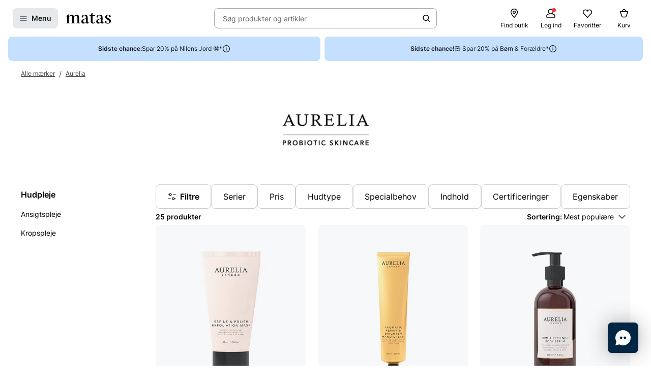

--- FILE ---
content_type: text/html; charset=utf-8
request_url: https://www.matas.dk/aurelia/gruppe/hudpleje
body_size: 69398
content:




<!DOCTYPE html>
<html lang="da-DK">
<head>
<link rel="preconnect" href="https://cdnjs.cloudflare.com/" crossorigin>
<link rel="dns-prefetch" href="https://cdnjs.cloudflare.com/">

    <link rel="preconnect" href="https://images.matas.dk/" crossorigin>
    <link rel="dns-prefetch" href="https://images.matas.dk/">
    <link rel="preconnect" href="https://damcache-prd.matas.dk/" crossorigin>
    <link rel="dns-prefetch" href="https://damcache-prd.matas.dk/">
        <title>Hudpleje Fra Aurelia - Se udvalg og tilbud hos Matas</title>


<script>
    try {
        new Promise(function () {
            let a = 1;
            const b = 2;
        });
    } catch (e) {
        window.location = '/browser'
    }
</script>



<meta charset="utf-8">
<meta name="viewport" content="width=device-width, initial-scale=1.0">
<meta http-equiv="X-UA-Compatible" content="IE=Edge">
<meta http-equiv="content-type" content="text/html; charset=UTF-8">
<meta name="msvalidate.01" content="2260DF4B209FCC2C1ABEC3F0ADC5E2F2" />
<meta name="ahrefs-site-verification" content="ceea40271cdf9988f12aef564098ee39bbf1c0808825e6037dbc01e82b4ab0b3">
<meta name="facebook-domain-verification" content="s2uxmilz39508vay2762lkgixyq2iy" />

    <link rel="preload" href="/fonts/Inter/Inter-Regular.woff2" as="font" type="font/woff2" crossorigin="anonymous">
    <link rel="preload" href="/fonts/Inter/Inter-SemiBold.woff2" as="font" type="font/woff2" crossorigin="anonymous">
<link rel="address bar icon" href="/favicon-matas.ico" />
<link rel="shortcut icon" href="/favicon-matas.ico" />
<link rel="icon" type="image/vnd.microsoft.icon" href="/favicon-matas.ico" />
<link rel="icon" type="image/png" href="/favicon-matas.ico" />



<meta name="keywords" content="">

<meta name="description" content="Se udvalg af Hudpleje Fra Aurelia og køb online på Matas.dk. ✓ Online Rådgivning ✓ Hurtig Levering ✓ Fri retur.">

    <link rel="canonical" href="https://www.matas.dk/aurelia/gruppe/hudpleje" />

<meta content="index, follow, max-snippet:-1, max-image-preview:large, max-video-preview:-1" name="robots">

    <meta name="pinterest-rich-pin" content="false" />

    <link rel="stylesheet" href="/client/assets/autogen/design-tokens/css-variables/matas.of1l86qh.css">
    <link crossorigin rel="stylesheet" href="/dynamic-resource/designthemes.css?csshash=2279be7b7b65708c95c754acba5378a3"></link>
    <link rel="stylesheet" href="/client/assets/site.ln4zikhd.css">

    




<link crossorigin rel="preload" href="https://cdnjs.cloudflare.com/ajax/libs/jquery/3.4.1/jquery.min.js" as="script" />
<link crossorigin rel="preload" href="/dynamic-resource/translations.js?jsonhash=7f9c001f0cba88ae21c6515f91497c7b" as="script" />

        <link crossorigin rel="preload" href="/client/client.fzthy179.js" as="script" />


<script type="text/javascript">
     window.ga = window.ga || function () { (ga.q = ga.q || []).push(arguments) }; ga.l = +new Date;
</script>
<script>
    window.dataLayer = [];
    const gtmContainerId = 'GTM-FX3Z';


            dataLayer.push({"pageType":"BrandProductList","isDesktop":false,"isMobile":false,"brandId":1688,"brandName":"Aurelia","categoryId":557047,"categoryName":"Alle mærker / Aurelia / Hudpleje","categoryStock":"normal","isGa4Debug":false,"$type":"DefaultDataLayerTrackingEvent"});
        




            const fallbackScriptUrl = 'https://gtm-wj5nrrn.matas.dk/gtm.js'; //

            function loadContainerFromUrl(url, gtmContainerId) {
                (function (w, d, s, l, i) {
                    w[l] = w[l] || [];
                    w[l].push({
                    'gtm.start': new Date().getTime(),
                    event: 'gtm.js'
                    });
                    var f = d.getElementsByTagName(s)[0],
                    j = d.createElement(s),
                    dl = l !== 'dataLayer' ? '&l=' + l : '';
                    j.async = true;
                    j.src = url + '?id=' + i + dl;
                    f.parentNode.insertBefore(j, f);
                })(window, document, 'script', 'dataLayer', gtmContainerId);
            }

            const primaryScriptUrl = 'https://www.googletagmanager.com/gtm.js';

            loadContainerFromUrl(primaryScriptUrl, gtmContainerId);

            window.addEventListener("load", () => {
                if (window.google_tag_manager === undefined) {
                    loadContainerFromUrl(fallbackScriptUrl, gtmContainerId);
                }
            });
        </script>


<script src="https://track.matas.dk/Serving/Cookie/?adfaction=getjs;adfcookname=uid"></script>
<script>
    window._adftrack = Array.isArray(window._adftrack) ? window._adftrack : (window._adftrack ? [window._adftrack] : []);

    window._adftrack.push({
        HttpHost: 'track.matas.dk',
        pm: 2954507,
        divider: encodeURIComponent('|'),
        pagename: encodeURIComponent('BrandProductList'),
        // Extended identifier setup start
        eids: [
        {
            source: '', // website domain, or ID consortium domain
            uids: [{
                'atype': 1,
                'id': '',
            }]
        },
        {
            source: 'matas.dk', // website domain, or ID consortium domain
            uids: [{
                'atype': 1,
                'id': '0',
            }]
        }
        ],
        gdpr: 1
        // Extended identifier setup end
    });
    (function () { var s = document.createElement('script'); s.type = 'text/javascript'; s.async = true; s.src = 'https://s1.matas.dk/banners/scripts/st/trackpoint-async.js'; var x = document.getElementsByTagName('script')[0]; x.parentNode.insertBefore(s, x); })();
</script>
<noscript>
    <p style="margin:0;padding:0;border:0;">
        <img src="https://track.matas.dk/Serving/TrackPoint/?pm=2954507&ADFPageName=BrandProductList&ADFdivider=|&gdpr=1" width="1" height="1" alt="" />
    </p>
</noscript>

</head>
<body class="   visual-search-enabled" data-server-localunixtime="1769009895">

    <div id="react_0HNIO5P5QKKCT"></div>

<noscript>
    <iframe src="//www.googletagmanager.com/ns.html?id=GTM-FX3Z" height="0" width="0" style="display:none;visibility:hidden"></iframe>
</noscript>


<style data-styled="true" data-styled-version="6.1.19">.ePCdbI{display:inline-grid;align-items:center;justify-items:center;justify-content:start;grid-template-columns:auto auto;gap:0px;}/*!sc*/
.buVgPD{display:inline-grid;align-items:center;justify-items:center;justify-content:start;gap:0.5714rem;}/*!sc*/
data-styled.g14[id="WithIcon__Container-sc-r22e9-0"]{content:"ePCdbI,buVgPD,"}/*!sc*/
.guTWKX{display:inline-flex;align-items:center;justify-content:center;border:none;text-decoration:none;line-height:1;font-weight:600;text-align:center;font-size:1.0000rem;padding:12px;height:2.8571rem;border-radius:8px;color:#1A1A1A;background-color:rgba(0,38,67,0.1);border:1px solid transparent;}/*!sc*/
a.guTWKX:hover,a.guTWKX:active,a.guTWKX:focus{text-decoration:none;}/*!sc*/
.guTWKX:hover{background-color:rgba(0,38,67,0.2);color:#1A1A1A;border-color:transparent;}/*!sc*/
.guTWKX:focus{background-color:rgba(0,38,67,0.2);color:#1A1A1A;border-color:transparent;}/*!sc*/
.guTWKX:active{background-color:rgba(0,38,67,0.3);border-color:transparent;}/*!sc*/
.ha-DnOk{display:inline-flex;align-items:center;justify-content:center;border:none;text-decoration:none;line-height:1;font-weight:600;text-align:center;font-size:1.0000rem;padding:12px;height:2.8571rem;border-radius:8px;color:var(--color-neutral-black);background-color:transparent;}/*!sc*/
a.ha-DnOk:hover,a.ha-DnOk:active,a.ha-DnOk:focus{text-decoration:none;}/*!sc*/
.ha-DnOk:hover{background-color:var(--color-opacity-on-light-hover);}/*!sc*/
.ha-DnOk:focus{background-color:var(--color-opacity-on-light-focus);}/*!sc*/
.ha-DnOk:active{background-color:var(--color-opacity-on-light-pressed);}/*!sc*/
.xjNLT{display:inline-flex;align-items:center;justify-content:center;border:none;text-decoration:none;line-height:1;font-weight:600;text-align:center;font-size:1.0000rem;padding:8px;height:2.2857rem;border-radius:8px;}/*!sc*/
a.xjNLT:hover,a.xjNLT:active,a.xjNLT:focus{text-decoration:none;}/*!sc*/
@media (min-width: 992px){.xjNLT{font-size:1.0000rem;padding:12px;height:2.8571rem;border-radius:8px;}}/*!sc*/
data-styled.g16[id="Button__StyledButton-sc-1hw8wt-0"]{content:"guTWKX,ha-DnOk,xjNLT,"}/*!sc*/
.fHXvNI{position:absolute;width:1px;height:1px;margin:-1px;padding:0;border:0;clip:rect(0 0 0 0);clip-path:inset(50%);overflow:hidden;white-space:nowrap;}/*!sc*/
data-styled.g35[id="visuallyHidden__VisuallyHidden-sc-osn0gn-0"]{content:"fHXvNI,"}/*!sc*/
.htEexL{display:flex;}/*!sc*/
data-styled.g45[id="SearchInput-sc-1oncmyx-0"]{content:"htEexL,"}/*!sc*/
.jMaIns{flex:1 1 auto;display:flex;align-items:center;width:100%;height:100%;border:0;padding:0 16px;outline:none;background:none;overflow:hidden;text-overflow:ellipsis;box-shadow:none;font-size:1.0000rem;color:var(--color-neutral-dark-grey);}/*!sc*/
data-styled.g46[id="SearchInput__DummySearchInputButton-sc-1oncmyx-1"]{content:"jMaIns,"}/*!sc*/
.leoohs{border:1px solid rgba(19,29,60,0.4);border-radius:8px;height:40px;padding:0 12px;display:flex;align-items:center;width:100%;padding-left:0;padding-right:0;}/*!sc*/
.leoohs:hover{border-color:#1A1A1A;}/*!sc*/
.leoohs:focus{border-color:#1A1A1A;outline-offset:0;outline-width:1px;}/*!sc*/
.leoohs:disabled{background-color:rgba(0,38,67,0.1);border:1px solid rgba(52,77,152,0.1);color:rgba(19,29,60,0.4);}/*!sc*/
.leoohs:disabled>svg{fill:rgba(33,47,87,0.3);}/*!sc*/
.leoohs:disabled:hover{border-color:rgba(52,77,152,0.1);cursor:not-allowed;}/*!sc*/
.leoohs::placeholder{color:rgba(19,29,60,0.4);}/*!sc*/
.leoohs:focus-within{border-color:#1A1A1A;outline-offset:0;outline-width:1px;}/*!sc*/
data-styled.g48[id="SearchInput__SearchForm-sc-1oncmyx-3"]{content:"leoohs,"}/*!sc*/
.iLcuuh{display:none;width:1px;height:16px;background-color:#999999;}/*!sc*/
.SearchInput__ClearSearchQueryButton-sc-1oncmyx-4~.iLcuuh,.SearchInput__StyledCameraButton-sc-1oncmyx-5~.iLcuuh{display:block;}/*!sc*/
data-styled.g51[id="SearchInput__Separator-sc-1oncmyx-6"]{content:"iLcuuh,"}/*!sc*/
.iXAqfl{flex:0 0 100%;display:flex;flex-direction:column;position:relative;inset-inline:unset;margin:unset;border:none;padding:unset;width:unset;height:unset;}/*!sc*/
data-styled.g53[id="QuickSearch__SearchDialog-sc-fsrwoi-0"]{content:"iXAqfl,"}/*!sc*/
.kvqelT{position:relative;width:100%;display:flex;height:40px;}/*!sc*/
data-styled.g54[id="QuickSearch__Wrapper-sc-fsrwoi-1"]{content:"kvqelT,"}/*!sc*/
.fFNfyP{display:none;margin-left:8px;}/*!sc*/
@media (min-width: 375px){.fFNfyP{display:flex;}}/*!sc*/
data-styled.g56[id="SideMenuOpenerButton__StyledText-sc-1hte9hq-0"]{content:"fFNfyP,"}/*!sc*/
.dppvXj{display:inline-flex;align-items:center;justify-content:center;border:none;text-decoration:none;line-height:1;font-weight:600;text-align:center;font-size:1.0000rem;padding:8px;height:2.2857rem;border-radius:8px;}/*!sc*/
a.dppvXj:hover,a.dppvXj:active,a.dppvXj:focus{text-decoration:none;}/*!sc*/
@media (min-width: 992px){.dppvXj{font-size:1.0000rem;padding:12px;height:2.8571rem;border-radius:8px;}}/*!sc*/
data-styled.g57[id="LinkActionButton__StyledButton-sc-zlh9-0"]{content:"dppvXj,"}/*!sc*/
.cnAKde{position:relative;height:auto;background-color:transparent;padding:0;flex:1;outline:none;}/*!sc*/
.cnAKde *{z-index:1;}/*!sc*/
.cnAKde .hover-effect{position:absolute;width:calc(100% + 16px);height:calc(100% + 16px);left:50%;top:50%;transform:translate(-50%,-50%);background-color:var(--color-nordic-grey-5);opacity:0;border-radius:4px;z-index:0;pointer-events:none;}/*!sc*/
.cnAKde:hover .hover-effect{opacity:1;}/*!sc*/
data-styled.g255[id="SessionMenuItem__StyledButtonWithIcon-sc-xnwax9-0"]{content:"cnAKde,"}/*!sc*/
.iuftAh{position:relative;height:auto;background-color:transparent;padding:0;flex:1;outline:none;}/*!sc*/
.iuftAh *{z-index:1;}/*!sc*/
.iuftAh .hover-effect{position:absolute;width:calc(100% + 16px);height:calc(100% + 16px);left:50%;top:50%;transform:translate(-50%,-50%);background-color:var(--color-nordic-grey-5);opacity:0;border-radius:4px;z-index:0;pointer-events:none;}/*!sc*/
.iuftAh:hover .hover-effect{opacity:1;}/*!sc*/
data-styled.g256[id="SessionMenuItem__StyledLinkActionButtonWithIcon-sc-xnwax9-1"]{content:"iuftAh,"}/*!sc*/
.fZrJDr{display:none;}/*!sc*/
@media (min-width: 768px){.fZrJDr{display:initial;font-size:0.7143rem;font-weight:400;white-space:nowrap;}}/*!sc*/
@media (min-width: 992px){.fZrJDr{font-size:0.8571rem;}}/*!sc*/
data-styled.g257[id="styles__HeaderItemText-sc-ubuy97-0"]{content:"fZrJDr,"}/*!sc*/
.lcSuaz.lcSuaz{background-color:var(--color-neutral-white);color:initial;line-height:initial;outline:initial;border-radius:4px;width:496px;box-shadow:0 0 24px rgba(0,0,0,0.2);}/*!sc*/
.lcSuaz.lcSuaz[data-placement^='top']>.tippy-arrow::before{bottom:-8px;border-top-color:var(--color-neutral-white);border-width:8px 8px 0;}/*!sc*/
.lcSuaz.lcSuaz[data-placement^='bottom']>.tippy-arrow::before{top:-8px;border-bottom-color:var(--color-neutral-white);border-width:0 8px 8px;}/*!sc*/
.lcSuaz.lcSuaz[data-placement^='left']>.tippy-arrow::before{right:-8px;border-left-color:var(--color-neutral-white);border-width:8px 0 8px 8px;}/*!sc*/
.lcSuaz.lcSuaz[data-placement^='right']>.tippy-arrow::before{left:-8px;border-right-color:var(--color-neutral-white);border-width:8px 8px 8px 0;}/*!sc*/
data-styled.g258[id="Basket__StyledTippy-sc-1xi64vb-0"]{content:"lcSuaz,"}/*!sc*/
.dAejgA{position:absolute;top:-6px;right:-2px;}/*!sc*/
@media (min-width: 992px){.dAejgA{right:4px;}}/*!sc*/
data-styled.g259[id="Basket__StyledBasketQuantityBadge-sc-1xi64vb-1"]{content:"dAejgA,"}/*!sc*/
.cyMOYx.cyMOYx{max-width:250px;}/*!sc*/
data-styled.g283[id="MyProfile__StyledTooltip-sc-9brx0f-1"]{content:"cyMOYx,"}/*!sc*/
.lhFBIT{display:grid;grid-template-columns:repeat(auto-fit,40px);min-height:32px;justify-content:flex-end;grid-auto-flow:column;width:100%;gap:4px;}/*!sc*/
@media (min-width: 375px){.lhFBIT{grid-template-columns:repeat(auto-fit,minmax(40px,max-content));gap:16px;}}/*!sc*/
@media (min-width: 1025px){.lhFBIT{grid-template-columns:repeat(auto-fit,minmax(56px,max-content));}}/*!sc*/
data-styled.g286[id="SessionMenu__MenuContainer-sc-129b4jq-0"]{content:"lhFBIT,"}/*!sc*/
.dpPhuQ{display:none;}/*!sc*/
@media (min-width: 544px){.dpPhuQ{display:flex;}}/*!sc*/
data-styled.g287[id="SessionMenu___StyledSessionMenuItemFindStore-sc-129b4jq-1"]{content:"dpPhuQ,"}/*!sc*/
.PIJTi{display:flex;justify-content:center;align-items:center;width:100%;height:120px;position:sticky;top:0;background-color:var(--color-neutral-white);z-index:1000;transition:transform 0.2s ease;transform:none;}/*!sc*/
@media (min-width: 992px){.PIJTi{height:72px;}}/*!sc*/
data-styled.g288[id="Header__HeaderElement-sc-48c7a-0"]{content:"PIJTi,"}/*!sc*/
.bqaxmG{display:grid;grid-template-columns:auto minmax(auto,188px);justify-content:space-between;align-items:center;gap:8px;width:100%;padding-inline:16px;}/*!sc*/
@media (min-width: 544px){.bqaxmG{grid-template-columns:auto minmax(auto,280px);}}/*!sc*/
@media (min-width: 992px){.bqaxmG{grid-template-columns:minmax(140px,auto) 1fr minmax(364px,auto);column-gap:32px;position:relative;}}/*!sc*/
@media (min-width: 1200px){.bqaxmG{grid-template-columns:minmax(auto,364px) minmax(auto,640px) minmax(auto,364px);max-width:1230px;}}/*!sc*/
@media (min-width: 1600px){.bqaxmG{max-width:1400px;}}/*!sc*/
@media (min-width: 1921px){.bqaxmG{max-width:1680px;}}/*!sc*/
data-styled.g289[id="Header__LayoutContainer-sc-48c7a-1"]{content:"bqaxmG,"}/*!sc*/
.czGBjd{display:flex;align-items:center;justify-content:flex-start;grid-column:1;grid-row:1;}/*!sc*/
@media (min-width: 768px){.czGBjd{grid-column:auto;}}/*!sc*/
data-styled.g290[id="Header__LeftColumn-sc-48c7a-2"]{content:"czGBjd,"}/*!sc*/
.hgDoCJ{display:flex;align-items:center;justify-content:center;grid-column:1/-1;grid-row:2;}/*!sc*/
@media (min-width: 992px){.hgDoCJ{grid-column:auto;grid-row:1;}}/*!sc*/
data-styled.g291[id="Header__CenterColumn-sc-48c7a-3"]{content:"hgDoCJ,"}/*!sc*/
.QAkMf{display:flex;align-items:center;justify-content:flex-end;grid-column:2;grid-row:1;}/*!sc*/
@media (min-width: 992px){.QAkMf{grid-column:auto;}}/*!sc*/
data-styled.g292[id="Header__RightColumn-sc-48c7a-4"]{content:"QAkMf,"}/*!sc*/
.djnyUe{display:flex;align-items:center;}/*!sc*/
data-styled.g293[id="PrimaryHeader__LogoLink-sc-1fzsq8t-0"]{content:"djnyUe,"}/*!sc*/
.fuBdra{width:72px;}/*!sc*/
@media (min-width: 375px){.fuBdra{width:80px;height:40px;}}/*!sc*/
@media (min-width: 768px){.fuBdra{width:88px;height:40px;}}/*!sc*/
data-styled.g294[id="PrimaryHeader__StyledLogo-sc-1fzsq8t-1"]{content:"fuBdra,"}/*!sc*/
.khOZzt{display:grid;grid-template-columns:repeat(2,auto);align-items:center;gap:12px;}/*!sc*/
@media (min-width: 544px){.khOZzt{gap:16px;}}/*!sc*/
data-styled.g295[id="PrimaryHeader__Container-sc-1fzsq8t-2"]{content:"khOZzt,"}/*!sc*/
</style><div id="primary-header"><header class="Header__HeaderElement-sc-48c7a-0 PIJTi"><div class="Header__LayoutContainer-sc-48c7a-1 bqaxmG"><div class="Header__LeftColumn-sc-48c7a-2 czGBjd"><div class="PrimaryHeader__Container-sc-1fzsq8t-2 khOZzt"><button aria-label="Open Matas hovedmenu" aria-haspopup="dialog" aria-controls="side-menu" class="Button__StyledButton-sc-1hw8wt-0 guTWKX"><!--$--><svg width="16" height="16" viewBox="0 0 16 16" xmlns="http://www.w3.org/2000/svg"><path fill-rule="evenodd" clip-rule="evenodd" d="M1.40039 8.00234C1.40039 7.67097 1.66902 7.40234 2.00039 7.40234H14.0004C14.3318 7.40234 14.6004 7.67097 14.6004 8.00234C14.6004 8.33371 14.3318 8.60234 14.0004 8.60234H2.00039C1.66902 8.60234 1.40039 8.33371 1.40039 8.00234Z"></path><path fill-rule="evenodd" clip-rule="evenodd" d="M1.40039 12.0023C1.40039 11.671 1.66902 11.4023 2.00039 11.4023H14.0004C14.3318 11.4023 14.6004 11.671 14.6004 12.0023C14.6004 12.3337 14.3318 12.6023 14.0004 12.6023H2.00039C1.66902 12.6023 1.40039 12.3337 1.40039 12.0023Z"></path><path fill-rule="evenodd" clip-rule="evenodd" d="M1.40039 4.00234C1.40039 3.67097 1.66902 3.40234 2.00039 3.40234H14.0004C14.3318 3.40234 14.6004 3.67097 14.6004 4.00234C14.6004 4.33371 14.3318 4.60234 14.0004 4.60234H2.00039C1.66902 4.60234 1.40039 4.33371 1.40039 4.00234Z"></path></svg><!--/$--><span class="SideMenuOpenerButton__StyledText-sc-1hte9hq-0 fFNfyP">Menu</span></button><a href="/" aria-label="Gå til forsiden" class="PrimaryHeader__LogoLink-sc-1fzsq8t-0 djnyUe"><!--$--><svg xmlns="http://www.w3.org/2000/svg" viewBox="0 0 786.01 187.44" class="PrimaryHeader__StyledLogo-sc-1fzsq8t-1 fuBdra"><path d="M378.59 86.44c0-35.48-10.81-55.81-44.95-55.81C306.39 30.63 275 41.55 275 64c0 8.62 4.8 14.08 13 16 5.72 1.31 12.57-3.76 12.57-10.63V53.1a9.21 9.21 0 016.65-9 41.06 41.06 0 019.71-1.31c18.36 0 31.11 10.42 31.11 39.84v11.08l-51.41 18.55c-16 6.44-29.36 19.49-29.36 38.81 0 21.83 15.5 35.79 37.3 35.79 22.38 0 39.42-14.56 44.59-23.66.28 15.77 8.89 23.35 22.66 23.35 9.89 0 20.52-3.94 29.81-11.84a3.94 3.94 0 001.06-4.38 3.67 3.67 0 00-4.69-2.22c-4.62 1.67-8.18 2.67-11 2.67-7.11 0-8.42-7-8.42-25.17zM348 154.38c-5.74 9.4-18.8 15.47-28.27 15.47-12.05 0-19.51-9.7-19.51-25.17 0-.72 0-1.43.05-2.14.57-11.07 6.12-19.09 14.35-23.79l33.34-17zM503 49.74a5.76 5.76 0 000-11.52h-38.51V3.85A3.79 3.79 0 00460.77 0h-8.33c-1.84 0-2.92 1.47-3.67 3.29s-8.58 17.09-8.58 17.09c-5.28 10.31-10.1 15.56-17.51 17.62a20.33 20.33 0 01-6.32.7 5.52 5.52 0 00.09 11H434l-.07 105c.08 22.14 15.32 31.84 36.55 31.84 16.25 0 29.69-5.4 40.32-18.51a5.48 5.48 0 001.06-2.79 4.21 4.21 0 00-4.16-4.24 4.46 4.46 0 00-2.47.8C495.17 169.69 488.82 172 482 172c-14.92 0-17.5-11.23-17.5-34.28v-88zM745.28 93.12C722 81 713.43 76.74 713.43 64c0-12.44 8.6-22.75 29.26-22.75 11.29 0 15 5.19 15 9.44V66.9c0 6.87 6.13 12.24 12.57 10.63 8.13-2 13-7.32 13-16 0-12.62-9-21.6-21.7-27a63.29 63.29 0 00-21.46-3.91c-24.66.01-53.1 11.54-53.1 42.78 0 25.78 19.23 34.58 42.46 47 18.94 10.32 29.27 18.2 29.27 32.76 0 12.44-7.18 23.66-28.41 23.66a43.8 43.8 0 01-17.17-3.32 7.63 7.63 0 01-4.42-7.11v-16.2c0-6.88-6.14-12.24-12.58-10.64-8.12 2-12.95 7.33-12.95 15.95 0 12.63 10.16 24.05 25.26 29 6.94 2.27 14.75 3 23.59 3 29 0 53.93-15.46 53.93-45.19.02-27.31-21.48-39.49-40.7-49.19zM5.23 49.44A5.48 5.48 0 000 54.68a5 5 0 004.77 5.18h13.61v111.81l-14.11 2.39a5.09 5.09 0 001 10H65a5.08 5.08 0 00.71-10.06l-16.34-2.36v-98c7.17-12.13 17.78-26.08 35.57-26.08 17.22 0 23.24 12.74 23.24 38.82v85.16l-15 2.46a5.09 5.09 0 001 10h59.65a5.08 5.08 0 00.77-10l-15.34-2-.09-81a156.48 156.48 0 00-.86-17c7.17-11.83 17.5-26.39 35.57-26.39 16.36 0 24.11 11.83 24.11 36.7l-.06 87.37-15 2.37a5.09 5.09 0 001 10h59.64a5.08 5.08 0 00.76-10.07l-15.86-2.47.21-80.51c0-37-9.46-60.36-40.16-60.36-27.26 0-43.9 18.81-52.22 31.85-4.59-20-15.78-31.85-37.59-31.85C72 30.63 56 48.83 48.79 61L47.2 29.47c0-2.37-1.54-3.74-4.29-3.74h-5.56a4.27 4.27 0 00-3.64 1.94c-3.5 4.3-7.43 12.14-13.62 16.11C13.43 48 9.3 49.14 5.23 49.44zM639.83 86.44c0-35.48-10.81-55.81-45-55.81-27.25 0-58.64 10.92-58.64 33.37 0 8.62 4.79 14.08 13 16 5.72 1.31 12.57-3.76 12.57-10.63V53.1a9.21 9.21 0 016.65-9 41 41 0 019.71-1.31c18.36 0 31.11 10.42 31.11 39.84v11.08l-51.41 18.55c-16 6.44-29.36 19.49-29.36 38.81 0 21.83 15.5 35.79 37.3 35.79 22.38 0 39.42-14.56 44.58-23.66.29 15.77 8.9 23.35 22.67 23.35 9.89 0 20.52-3.94 29.81-11.84a3.94 3.94 0 001.06-4.38 3.67 3.67 0 00-4.69-2.22c-4.62 1.67-8.18 2.67-11 2.67-7.11 0-8.41-7-8.41-25.17zm-30.56 67.94c-5.74 9.4-18.8 15.47-28.27 15.47-12 0-19.51-9.7-19.51-25.17v-2.14c.57-11.07 6.12-19.09 14.35-23.79l33.33-17z"></path></svg><!--/$--></a></div></div><div class="Header__CenterColumn-sc-48c7a-3 hgDoCJ"><div class="QuickSearch__Wrapper-sc-fsrwoi-1 kvqelT"><dialog id="quicksearch-dialog" aria-label="Søg produkter og artikler" aria-modal="true" class="QuickSearch__SearchDialog-sc-fsrwoi-0 iXAqfl"><div class="SearchInput-sc-1oncmyx-0 htEexL"><form class="SearchInput__SearchForm-sc-1oncmyx-3 leoohs gb_unmask" action="" autoComplete="off"><button type="button" aria-haspopup="dialog" aria-controls="quicksearch-dialog" aria-label="Søg produkter og artikler" class="SearchInput__DummySearchInputButton-sc-1oncmyx-1 jMaIns">Søg produkter og artikler</button><div class="SearchInput__Separator-sc-1oncmyx-6 iLcuuh"></div><button type="button" class="Button__StyledButton-sc-1hw8wt-0 ha-DnOk"><div class="WithIcon__Container-sc-r22e9-0 ePCdbI"><!--$--><svg width="16px" height="16px" viewBox="0 0 16 16" xmlns="http://www.w3.org/2000/svg" aria-label="Søge ikon" fill="currentColor"><path fill-rule="evenodd" clip-rule="evenodd" d="M11.8333 7.00244C11.8333 9.48772 9.81859 11.5024 7.33331 11.5024C4.84803 11.5024 2.83331 9.48772 2.83331 7.00244C2.83331 4.51716 4.84803 2.50244 7.33331 2.50244C9.81859 2.50244 11.8333 4.51716 11.8333 7.00244ZM11.0125 11.7423C9.99653 12.5321 8.71985 13.0024 7.33331 13.0024C4.0196 13.0024 1.33331 10.3161 1.33331 7.00244C1.33331 3.68873 4.0196 1.00244 7.33331 1.00244C10.647 1.00244 13.3333 3.68873 13.3333 7.00244C13.3333 8.38898 12.863 9.66566 12.0732 10.6817L14.8636 13.4721C15.1565 13.765 15.1565 14.2399 14.8636 14.5328C14.5707 14.8257 14.0959 14.8257 13.803 14.5328L11.0125 11.7423Z"></path></svg><!--/$--></div></button></form><span id=":Rq:" role="status" aria-live="polite" aria-atomic="true" class="visuallyHidden__VisuallyHidden-sc-osn0gn-0 fHXvNI"></span></div></dialog></div></div><div class="Header__RightColumn-sc-48c7a-4 QAkMf"><nav class="SessionMenu__MenuContainer-sc-129b4jq-0 lhFBIT"><a aria-label="Find butik" class="LinkActionButton__StyledButton-sc-zlh9-0 dppvXj SessionMenuItem__StyledLinkActionButtonWithIcon-sc-xnwax9-1 iuftAh SessionMenu___StyledSessionMenuItemFindStore-sc-129b4jq-1 dpPhuQ" href="/find-butik"><div class="WithIcon__Container-sc-r22e9-0 buVgPD"><!--$--><svg width="1.4286rem" height="1.4286rem" viewBox="0 0 16 16" xmlns="http://www.w3.org/2000/svg" aria-hidden="true" fill="currentColor"><g clip-path="url(#clip0_479_4884)"><path fill-rule="evenodd" clip-rule="evenodd" d="M7.99968 1.93462C5.79437 1.93462 3.52031 3.56467 3.52031 6.41398C3.52031 7.04765 3.78544 7.84934 4.24677 8.74028C4.70136 9.61819 5.31435 10.5225 5.93809 11.3451C6.56024 12.1656 7.18386 12.8926 7.65263 13.4151C7.78129 13.5585 7.89806 13.6862 7.99968 13.796C8.10129 13.6862 8.21807 13.5585 8.34673 13.4151C8.8155 12.8926 9.43911 12.1656 10.0613 11.3451C10.685 10.5225 11.298 9.61819 11.7526 8.74028C12.2139 7.84934 12.479 7.04765 12.479 6.41398C12.479 3.56467 10.205 1.93462 7.99968 1.93462ZM7.99968 14.668C7.57279 15.0896 7.5726 15.0894 7.5726 15.0894L7.57136 15.0881L7.5681 15.0848L7.55617 15.0726L7.51156 15.0268C7.47289 14.9868 7.41678 14.9285 7.34572 14.8534C7.20362 14.7033 7.00153 14.4863 6.75943 14.2165C6.27582 13.6774 5.62959 12.9243 4.9819 12.0702C4.3358 11.2181 3.67895 10.2534 3.18115 9.29206C2.6901 8.34371 2.32031 7.33587 2.32031 6.41398C2.32031 2.78711 5.2526 0.734619 7.99968 0.734619C10.7468 0.734619 13.679 2.78711 13.679 6.41398C13.679 7.33587 13.3093 8.34371 12.8182 9.29206C12.3204 10.2534 11.6636 11.2181 11.0175 12.0702C10.3698 12.9243 9.72354 13.6774 9.23993 14.2165C8.99782 14.4863 8.79574 14.7033 8.65364 14.8534C8.58257 14.9285 8.52646 14.9868 8.4878 15.0268L8.44318 15.0726L8.43126 15.0848L8.428 15.0881L8.42705 15.0891C8.42705 15.0891 8.42657 15.0896 7.99968 14.668ZM7.99968 14.668L8.42705 15.0891C8.31432 15.2032 8.1601 15.268 7.99968 15.268C7.83926 15.268 7.68533 15.2035 7.5726 15.0894L7.99968 14.668ZM7.99968 5.10922C7.27908 5.10922 6.69492 5.69338 6.69492 6.41398C6.69492 7.13458 7.27908 7.71875 7.99968 7.71875C8.72028 7.71875 9.30444 7.13458 9.30444 6.41398C9.30444 5.69338 8.72028 5.10922 7.99968 5.10922ZM5.49492 6.41398C5.49492 5.03064 6.61634 3.90922 7.99968 3.90922C9.38302 3.90922 10.5044 5.03064 10.5044 6.41398C10.5044 7.79733 9.38302 8.91875 7.99968 8.91875C6.61634 8.91875 5.49492 7.79733 5.49492 6.41398Z"></path></g><defs><clipPath id="clip0_479_4884"><rect width="16" height="16" fill="white" transform="translate(0 0.0012207)"></rect></clipPath></defs></svg><!--/$--><span class="styles__HeaderItemText-sc-ubuy97-0 fZrJDr">Find butik</span><span class="hover-effect"></span></div></a><a aria-label="Log ind" class="LinkActionButton__StyledButton-sc-zlh9-0 dppvXj SessionMenuItem__StyledLinkActionButtonWithIcon-sc-xnwax9-1 iuftAh" href="/login-clubmatas?requiredloginlevel=Soft&amp;mode=Standard&amp;productid="><div class="WithIcon__Container-sc-r22e9-0 buVgPD"><!--$--><svg width="1.4286rem" height="1.4286rem" viewBox="0 0 16 16" xmlns="http://www.w3.org/2000/svg" aria-hidden="true" fill="currentColor"><path fill-rule="evenodd" clip-rule="evenodd" d="M13.1439 9.32576C12.5076 8.96515 11.7015 8.7 10.747 8.5197C11.6697 7.73485 12.2742 6.57879 12.2742 5.27424C12.2742 2.90909 10.3545 1 8 1C5.64545 1 3.72576 2.90909 3.72576 5.27424C3.72576 6.57879 4.3303 7.73485 5.25303 8.5197C4.29849 8.7 3.49242 8.97576 2.85606 9.32576C1.67879 9.98333 1 10.9485 1 12.0197V14.353C1 14.703 1.28636 14.9894 1.63636 14.9894H14.3636C14.7136 14.9894 15 14.703 15 14.353V12.0197C15 10.9379 14.3212 9.98333 13.1439 9.32576ZM4.99849 5.27424C4.99849 3.6197 6.34545 2.27273 8 2.27273C9.65455 2.27273 11.0015 3.6197 11.0015 5.27424C11.0015 6.92879 9.65455 8.27576 8 8.27576C6.34545 8.27576 4.99849 6.92879 4.99849 5.27424ZM13.7273 13.7273H2.27273V12.0303C2.27273 11.553 2.5697 10.9485 3.48182 10.4394C4.39394 9.9303 5.86818 9.54848 8 9.54848C10.1318 9.54848 11.6061 9.9303 12.5182 10.4394C13.4303 10.9485 13.7273 11.5424 13.7273 12.0303V13.7273Z"></path></svg><!--/$--><span class="styles__HeaderItemText-sc-ubuy97-0 fZrJDr">Log ind</span><span class="hover-effect"></span></div></a><button class="Button__StyledButton-sc-1hw8wt-0 xjNLT SessionMenuItem__StyledButtonWithIcon-sc-xnwax9-0 cnAKde"><div class="WithIcon__Container-sc-r22e9-0 buVgPD"><!--$--><svg width="1.4286rem" height="1.4286rem" viewBox="0 0 16 16" xmlns="http://www.w3.org/2000/svg" aria-hidden="true" fill="currentColor"><path fill-rule="evenodd" clip-rule="evenodd" d="M5.58075 2.63606C5.17464 2.52952 4.75028 2.51213 4.33681 2.58507C3.92333 2.65801 3.53054 2.81956 3.18539 3.05863C2.84025 3.2977 2.55092 3.60863 2.33727 3.97006C2.12363 4.3315 1.99073 4.73489 1.94769 5.15253C1.90465 5.57018 1.9525 5.99219 2.08795 6.3896C2.2232 6.78642 2.44258 7.14932 2.73109 7.45347L2.73238 7.45483L8 12.9287L13.2676 7.45483L13.2689 7.45344C13.5574 7.14929 13.7768 6.7864 13.912 6.3896C14.0475 5.99219 14.0953 5.57018 14.0523 5.15253C14.0093 4.73489 13.8764 4.3315 13.6627 3.97006C13.4491 3.60863 13.1597 3.2977 12.8146 3.05863C12.4695 2.81956 12.0767 2.65801 11.6632 2.58507C11.2497 2.51213 10.8254 2.52952 10.4192 2.63606C10.0131 2.7426 9.63487 2.93575 9.31045 3.20227C8.98602 3.46878 8.72311 3.80234 8.53976 4.18005L8.4498 4.36537C8.26751 4.74091 7.73249 4.74091 7.55019 4.36537L7.46023 4.18005C7.27688 3.80234 7.01397 3.46878 6.68955 3.20227C6.36512 2.93575 5.98687 2.7426 5.58075 2.63606ZM4.12833 1.40332C4.71231 1.3003 5.31166 1.32487 5.88525 1.47533C6.45883 1.6258 6.99307 1.89861 7.45127 2.27503C7.65148 2.43949 7.83509 2.62204 8 2.81996C8.1649 2.62204 8.34852 2.43949 8.54872 2.27503C9.00693 1.89861 9.54116 1.6258 10.1147 1.47533C10.6883 1.32487 11.2877 1.3003 11.8717 1.40332C12.4556 1.50634 13.0104 1.73451 13.4979 2.07217C13.9854 2.40982 14.394 2.84896 14.6957 3.35944C14.9975 3.86992 15.1852 4.43966 15.246 5.02953C15.3068 5.6194 15.2392 6.21544 15.0479 6.77673C14.8566 7.33802 14.5461 7.85126 14.1377 8.28123L14.135 8.28408L8.36027 14.285C8.16358 14.4894 7.83642 14.4894 7.63972 14.285L1.86227 8.28124C1.4539 7.85127 1.14341 7.33802 0.952108 6.77673C0.760805 6.21544 0.693226 5.6194 0.75401 5.02953C0.814795 4.43966 1.0025 3.86992 1.30425 3.35944C1.60599 2.84896 2.01463 2.40982 2.50211 2.07217C2.98958 1.73451 3.54435 1.50634 4.12833 1.40332Z"></path></svg><!--/$--><span class="styles__HeaderItemText-sc-ubuy97-0 fZrJDr">Favoritter</span><span class="hover-effect"></span></div></button><a aria-label="Kurv" class="LinkActionButton__StyledButton-sc-zlh9-0 dppvXj SessionMenuItem__StyledLinkActionButtonWithIcon-sc-xnwax9-1 iuftAh" href="/indkoebskurv"><div class="WithIcon__Container-sc-r22e9-0 buVgPD"><!--$--><svg width="1.4286rem" height="1.4286rem" viewBox="0 0 16 16" xmlns="http://www.w3.org/2000/svg" aria-hidden="true" fill="currentColor"><path fill-rule="evenodd" clip-rule="evenodd" d="M7.81912 1.4176C7.85345 1.40987 7.90833 1.40002 7.97496 1.40002H7.97872C7.98619 1.40002 7.99332 1.40015 8.0001 1.40038C8.00683 1.40016 8.01395 1.40002 8.02141 1.40002H8.02518C8.09201 1.40002 8.14702 1.40994 8.181 1.41757C9.4065 1.53243 10.2221 2.52608 10.6947 3.31659C11.0182 3.8576 11.2363 4.39511 11.3567 4.73081H13.7357C14.0191 4.73081 14.2856 4.87007 14.447 5.1053C14.6082 5.33906 14.6431 5.63474 14.5465 5.89726L11.5442 14.0336C11.5441 14.0337 11.5442 14.0336 11.5442 14.0336C11.4198 14.3706 11.0989 14.6 10.7336 14.6H5.20473C4.83768 14.6 4.51496 14.3684 4.39218 14.0284C4.39213 14.0283 4.39223 14.0285 4.39218 14.0284L1.45233 5.89386C1.45222 5.89354 1.45244 5.89417 1.45233 5.89386C1.29006 5.44665 1.51861 4.94922 1.96629 4.78404L1.97487 4.78087C2.07977 4.74397 2.17601 4.73081 2.27443 4.73081H4.64302C4.76361 4.3947 4.98176 3.85734 5.30523 3.31652C5.77801 2.52604 6.59371 1.53259 7.81912 1.4176ZM5.93176 4.73081C6.03402 4.49126 6.1683 4.21132 6.33508 3.93247C6.77952 3.18938 7.33255 2.65439 7.96083 2.60991L8.00023 2.60712L8.03961 2.60991C8.66765 2.65439 9.22046 3.18928 9.66477 3.93239C9.83148 4.21123 9.96573 4.49117 10.068 4.73081H5.93176ZM8.0789 1.40771C8.07906 1.40773 8.0791 1.40774 8.0789 1.40771V1.40771ZM2.74165 5.93081L5.44105 13.4H10.4989L13.255 5.93081H2.74165Z"></path></svg><!--/$--><!--$!--><template></template><!--/$--><span class="styles__HeaderItemText-sc-ubuy97-0 fZrJDr">Kurv</span><span class="hover-effect"></span></div></a></nav></div></div></header></div>
    <div class="wrapper js-wrapper">
        <div class="view view--main js-view-main" data-js="viewMain">

            <main class="content default-layout" id="mainContent" role="main">

                <div class="view view--content view--scroll-mobile" data-js="viewContent">
                    <div class="view__content-top">





<style data-styled="true" data-styled-version="6.1.19">.cLmJBR{display:inline-flex;align-items:center;justify-content:center;border:none;text-decoration:none;line-height:1;font-weight:600;text-align:center;font-size:1.0000rem;padding:12px;height:2.8571rem;border-radius:8px;color:#1A1A1A;background-color:#FFFFFF;}/*!sc*/
a.cLmJBR:hover,a.cLmJBR:active,a.cLmJBR:focus{text-decoration:none;}/*!sc*/
.cLmJBR:hover{background-color:#D8DBE5;color:#1A1A1A;}/*!sc*/
.cLmJBR:focus{background-color:#D8DBE5;color:#1A1A1A;outline-color:#FFFFFF;}/*!sc*/
.cLmJBR:active{background-color:#BCC0CC;}/*!sc*/
data-styled.g16[id="Button__StyledButton-sc-1hw8wt-0"]{content:"cLmJBR,"}/*!sc*/
.dFiFVY{display:flex;flex-direction:column;align-items:center;gap:0;}/*!sc*/
.hVSmnA{display:flex;flex-direction:row;align-items:center;gap:4px;}/*!sc*/
data-styled.g21[id="Flex__FlexComponent-sc-c7jxj6-0"]{content:"dFiFVY,hVSmnA,"}/*!sc*/
.fcTaug{display:flex;flex-wrap:nowrap;overflow-y:hidden;overflow-x:auto;scroll-behavior:smooth;scroll-snap-stop:always;scroll-snap-type:x mandatory;}/*!sc*/
.fcTaug>*{scroll-snap-align:start;}/*!sc*/
data-styled.g321[id="ScrollSnapSlider__Slider-sc-5a3gdn-0"]{content:"fcTaug,"}/*!sc*/
.dEeCcl{display:flex;align-items:center;justify-content:center;height:32px;width:32px;padding:0;border:1px solid transparent;border-radius:100vw;box-shadow:0 4px 8px 2px rgba(0,0,0,0.1);}/*!sc*/
data-styled.g322[id="NavigationButton__StyledButton-sc-apnpua-0"]{content:"dEeCcl,"}/*!sc*/
.esQuSR.esQuSR{display:none;}/*!sc*/
@media (min-width: 768px){.esQuSR.esQuSR{display:flex;position:absolute;top:50%;left:0;right:initial;opacity:0;transform:translate(0,-50%);z-index:1000;pointer-events:none;transition:opacity,transform;transition-duration:300ms;transition-timing-function:ease;}}/*!sc*/
.jUTfQd.jUTfQd{display:none;}/*!sc*/
@media (min-width: 768px){.jUTfQd.jUTfQd{display:flex;position:absolute;top:50%;left:initial;right:0;opacity:0;transform:translate(0,-50%);z-index:1000;pointer-events:none;transition:opacity,transform;transition-duration:300ms;transition-timing-function:ease;}}/*!sc*/
data-styled.g364[id="NavigationFadeButton__StyledButton-sc-14c4mni-0"]{content:"esQuSR,jUTfQd,"}/*!sc*/
.dxNvHQ{position:relative;}/*!sc*/
data-styled.g388[id="styles__RootContainer-sc-1ea6ug1-0"]{content:"dxNvHQ,"}/*!sc*/
.ebNzAa{scroll-snap-type:none;scroll-snap-stop:normal;gap:8px;}/*!sc*/
@media (min-width: 1200px){.ebNzAa{scroll-snap-type:x mandatory;scroll-snap-stop:always;}}/*!sc*/
.ebNzAa::-webkit-scrollbar{display:none;}/*!sc*/
data-styled.g389[id="sc-hjsuWn"]{content:"ebNzAa,"}/*!sc*/
.fcDUec{background-color:#FFFFFF;gap:0;}/*!sc*/
.fcDUec .StreamerItem__StreamerWrapper-sc-1hrdssc-0{min-width:65vw;}/*!sc*/
@media (min-width: 768px){.fcDUec .StreamerItem__StreamerWrapper-sc-1hrdssc-0{min-width:calc(50% - 6px);}}/*!sc*/
.fcDUec .StreamerItem__StreamerWrapper-sc-1hrdssc-0{flex:1 0 auto;padding:0 4px;}/*!sc*/
.fcDUec .StreamerItem__StreamerWrapper-sc-1hrdssc-0:first-child{padding-left:16px;}/*!sc*/
.fcDUec .StreamerItem__StreamerWrapper-sc-1hrdssc-0:last-child{padding-right:16px;}/*!sc*/
data-styled.g390[id="ItemCarousel___StyledStyledScrollSnapSlider-sc-1a0cv9w-0"]{content:"fcDUec,"}/*!sc*/
.hHtOWN{display:block;pointer-events:all;fill:currentColor;}/*!sc*/
data-styled.g1377[id="disclaimer__StyledIcon-sc-15eucif-2"]{content:"hHtOWN,"}/*!sc*/
.kiKGp{color:#1A1A1A;}/*!sc*/
data-styled.g1378[id="StreamerItem__StreamerWrapper-sc-1hrdssc-0"]{content:"kiKGp,"}/*!sc*/
.IztmO.IztmO{display:flex;align-items:center;justify-content:center;border-radius:8px;height:40px;text-decoration:none!important;background-color:#C5DFFF;width:100%;}/*!sc*/
@media (min-width: 1025px){.IztmO.IztmO{flex-direction:column;height:48px;}}/*!sc*/
data-styled.g1379[id="StreamerItem__StreamerInnerPageAction-sc-1hrdssc-1"]{content:"IztmO,"}/*!sc*/
.ToEeo{font-size:0.8571rem;font-weight:400;line-height:1.5;text-align:center;}/*!sc*/
.ToEeo b{font-weight:600;}/*!sc*/
data-styled.g1381[id="StreamerItem__Text-sc-1hrdssc-3"]{content:"ToEeo,"}/*!sc*/
.gKIrmc{display:flex;}/*!sc*/
@media (min-width: 1200px){.gKIrmc{display:none;}}/*!sc*/
data-styled.g1382[id="StreamerItem__MobileText-sc-1hrdssc-4"]{content:"gKIrmc,"}/*!sc*/
.pJRvj{display:none;}/*!sc*/
@media (min-width: 1200px){.pJRvj{display:flex;align-items:center;}}/*!sc*/
data-styled.g1383[id="StreamerItem__DesktopText-sc-1hrdssc-5"]{content:"pJRvj,"}/*!sc*/
.gLRFAj{padding:0 8px;}/*!sc*/
data-styled.g1385[id="StreamerItem__StyledFlexColumn-sc-1hrdssc-7"]{content:"gLRFAj,"}/*!sc*/
</style><div id="react_0HNIO5P5QKKCU"><!--$--><div class="styles__RootContainer-sc-1ea6ug1-0 dxNvHQ"><button type="button" aria-hidden="true" class="Button__StyledButton-sc-1hw8wt-0 cLmJBR NavigationButton__StyledButton-sc-apnpua-0 dEeCcl NavigationFadeButton__StyledButton-sc-14c4mni-0 esQuSR" aria-label="Pil til venstre" tabindex="-1"><!--$--><svg width="16" height="16" viewBox="0 0 16 16" xmlns="http://www.w3.org/2000/svg"><path fill-rule="evenodd" clip-rule="evenodd" d="M11.4241 14.4247C11.1897 14.659 10.8098 14.659 10.5755 14.4247L4.57553 8.42465C4.46301 8.31213 4.3998 8.15952 4.3998 8.00039C4.3998 7.84126 4.46301 7.68865 4.57553 7.57613L10.5755 1.57613C10.8098 1.34181 11.1897 1.34181 11.4241 1.57613C11.6584 1.81044 11.6584 2.19034 11.4241 2.42465L5.84832 8.00039L11.4241 13.5761C11.6584 13.8104 11.6584 14.1903 11.4241 14.4247Z"></path></svg><!--/$--></button><button type="button" aria-hidden="true" class="Button__StyledButton-sc-1hw8wt-0 cLmJBR NavigationButton__StyledButton-sc-apnpua-0 dEeCcl NavigationFadeButton__StyledButton-sc-14c4mni-0 jUTfQd" aria-label="Pil til højre" tabindex="-1"><!--$--><svg width="16" height="16" viewBox="0 0 16 16" xmlns="http://www.w3.org/2000/svg"><path fill-rule="evenodd" clip-rule="evenodd" d="M4.57546 1.57613C4.80977 1.34181 5.18967 1.34181 5.42398 1.57613L11.424 7.57613C11.5365 7.68865 11.5997 7.84126 11.5997 8.00039C11.5997 8.15952 11.5365 8.31213 11.424 8.42465L5.42398 14.4247C5.18967 14.659 4.80977 14.659 4.57546 14.4247C4.34114 14.1903 4.34114 13.8104 4.57546 13.5761L10.1512 8.00039L4.57546 2.42465C4.34114 2.19034 4.34114 1.81044 4.57546 1.57613Z"></path></svg><!--/$--></button><div class="ScrollSnapSlider__Slider-sc-5a3gdn-0 fcTaug sc-hjsuWn ItemCarousel___StyledStyledScrollSnapSlider-sc-1a0cv9w-0 ebNzAa fcDUec"><div data-datalayer="{&quot;onLoadEvents&quot;:[],&quot;viewEvents&quot;:[{&quot;event&quot;:&quot;view_promotion&quot;,&quot;ecommerce&quot;:{&quot;promotion_id&quot;:&quot;2318&quot;,&quot;promotion_name&quot;:&quot;topbanner_custom: TopBanner_2602_NilensJord_20pct_sidstechance_2318&quot;,&quot;creative_slot&quot;:&quot;topbanner&quot;,&quot;$type&quot;:&quot;EcommercePromotionImpression&quot;},&quot;$type&quot;:&quot;EnhancedEcommerceTrackingEvent&quot;}],&quot;clickEvents&quot;:[{&quot;event&quot;:&quot;promotionClick&quot;,&quot;ecommerce&quot;:{&quot;promoClick&quot;:{&quot;promotions&quot;:[{&quot;promotion_id&quot;:&quot;2318&quot;,&quot;promotion_name&quot;:&quot;topbanner_custom: TopBanner_2602_NilensJord_20pct_sidstechance_2318&quot;,&quot;creative_slot&quot;:&quot;topbanner&quot;}]},&quot;$type&quot;:&quot;EcommercePromotionClick&quot;},&quot;$type&quot;:&quot;EnhancedEcommerceTrackingEvent&quot;}],&quot;listName&quot;:null}" data-slide-index="0" class="StreamerItem__StreamerWrapper-sc-1hrdssc-0 kiKGp"><a class="StreamerItem__StreamerInnerPageAction-sc-1hrdssc-1 IztmO" href="/tilbud/clubmatas-tilbud/spar-20-paa-nilens-jord"><div class="Flex__FlexComponent-sc-c7jxj6-0 dFiFVY Flex-sc-c7jxj6-1 ewAMlV FlexColumn-sc-1izq7wk-0 StreamerItem__StyledFlexColumn-sc-1hrdssc-7 gDQOEg gLRFAj" direction="column"><div class="Flex__FlexComponent-sc-c7jxj6-0 hVSmnA Flex-sc-c7jxj6-1 ewAMlV FlexRow-sc-qlaqi4-0 hqrhEI" direction="row"><div type="Custom" class="StreamerItem__Text-sc-1hrdssc-3 StreamerItem__MobileText-sc-1hrdssc-4 ToEeo gKIrmc"><b>Sidste chance:</b> Spar 20% på Nilens Jord* 🤩</div><div type="Custom" class="StreamerItem__Text-sc-1hrdssc-3 StreamerItem__DesktopText-sc-1hrdssc-5 ToEeo pJRvj"><b>Sidste chance:</b> Spar 20% på Nilens Jord 🤩*</div><span class="disclaimer__IconContainer-sc-15eucif-0 ijsVEO"><!--$--><svg width="16" height="16" viewBox="0 0 16 16" xmlns="http://www.w3.org/2000/svg" aria-hidden="true" class="disclaimer__StyledIcon-sc-15eucif-2 hHtOWN"><path d="M7.4 7.60244C7.4 7.27107 7.66863 7.00244 8 7.00244C8.33137 7.00244 8.6 7.27107 8.6 7.60244V10.9024C8.6 11.2338 8.33137 11.5024 8 11.5024C7.66863 11.5024 7.4 11.2338 7.4 10.9024V7.60244Z"></path><path d="M8 5.70244C8.33137 5.70244 8.6 5.43381 8.6 5.10244C8.6 4.77107 8.33137 4.50244 8 4.50244C7.66863 4.50244 7.4 4.77107 7.4 5.10244C7.4 5.43381 7.66863 5.70244 8 5.70244Z"></path><path fill-rule="evenodd" clip-rule="evenodd" d="M7.99998 15.0024C11.866 15.0024 15 11.8684 15 8.00244C15 4.13645 11.866 1.00244 7.99998 1.00244C4.13398 1.00244 0.999977 4.13645 0.999977 8.00244C0.999977 11.8684 4.13398 15.0024 7.99998 15.0024ZM7.99998 13.8024C11.2032 13.8024 13.8 11.2057 13.8 8.00244C13.8 4.79919 11.2032 2.20244 7.99998 2.20244C4.79673 2.20244 2.19998 4.79919 2.19998 8.00244C2.19998 11.2057 4.79673 13.8024 7.99998 13.8024Z"></path></svg><!--/$--></span></div></div></a></div><div data-datalayer="{&quot;onLoadEvents&quot;:[],&quot;viewEvents&quot;:[{&quot;event&quot;:&quot;view_promotion&quot;,&quot;ecommerce&quot;:{&quot;promotion_id&quot;:&quot;2340&quot;,&quot;promotion_name&quot;:&quot;topbanner_custom: TopBanner_20% Børn &amp; Forældre 2602 - sidste dag_2340&quot;,&quot;creative_slot&quot;:&quot;topbanner&quot;,&quot;$type&quot;:&quot;EcommercePromotionImpression&quot;},&quot;$type&quot;:&quot;EnhancedEcommerceTrackingEvent&quot;}],&quot;clickEvents&quot;:[{&quot;event&quot;:&quot;promotionClick&quot;,&quot;ecommerce&quot;:{&quot;promoClick&quot;:{&quot;promotions&quot;:[{&quot;promotion_id&quot;:&quot;2340&quot;,&quot;promotion_name&quot;:&quot;topbanner_custom: TopBanner_20% Børn &amp; Forældre 2602 - sidste dag_2340&quot;,&quot;creative_slot&quot;:&quot;topbanner&quot;}]},&quot;$type&quot;:&quot;EcommercePromotionClick&quot;},&quot;$type&quot;:&quot;EnhancedEcommerceTrackingEvent&quot;}],&quot;listName&quot;:null}" data-slide-index="1" class="StreamerItem__StreamerWrapper-sc-1hrdssc-0 kiKGp"><a class="StreamerItem__StreamerInnerPageAction-sc-1hrdssc-1 IztmO" href="https://www.matas.dk/tilbud/clubmatas-tilbud/spar-20-paa-boern-og-foraeldre"><div class="Flex__FlexComponent-sc-c7jxj6-0 dFiFVY Flex-sc-c7jxj6-1 ewAMlV FlexColumn-sc-1izq7wk-0 StreamerItem__StyledFlexColumn-sc-1hrdssc-7 gDQOEg gLRFAj" direction="column"><div class="Flex__FlexComponent-sc-c7jxj6-0 hVSmnA Flex-sc-c7jxj6-1 ewAMlV FlexRow-sc-qlaqi4-0 hqrhEI" direction="row"><div type="Custom" class="StreamerItem__Text-sc-1hrdssc-3 StreamerItem__MobileText-sc-1hrdssc-4 ToEeo gKIrmc"><b>Sidste chance!</b> 🧸 Spar 20% på Børn &amp; Forældre</div><div type="Custom" class="StreamerItem__Text-sc-1hrdssc-3 StreamerItem__DesktopText-sc-1hrdssc-5 ToEeo pJRvj"><b>Sidste chance!</b> 🧸 Spar 20% på Børn &amp; Forældre*</div><span class="disclaimer__IconContainer-sc-15eucif-0 ijsVEO"><!--$--><svg width="16" height="16" viewBox="0 0 16 16" xmlns="http://www.w3.org/2000/svg" aria-hidden="true" class="disclaimer__StyledIcon-sc-15eucif-2 hHtOWN"><path d="M7.4 7.60244C7.4 7.27107 7.66863 7.00244 8 7.00244C8.33137 7.00244 8.6 7.27107 8.6 7.60244V10.9024C8.6 11.2338 8.33137 11.5024 8 11.5024C7.66863 11.5024 7.4 11.2338 7.4 10.9024V7.60244Z"></path><path d="M8 5.70244C8.33137 5.70244 8.6 5.43381 8.6 5.10244C8.6 4.77107 8.33137 4.50244 8 4.50244C7.66863 4.50244 7.4 4.77107 7.4 5.10244C7.4 5.43381 7.66863 5.70244 8 5.70244Z"></path><path fill-rule="evenodd" clip-rule="evenodd" d="M7.99998 15.0024C11.866 15.0024 15 11.8684 15 8.00244C15 4.13645 11.866 1.00244 7.99998 1.00244C4.13398 1.00244 0.999977 4.13645 0.999977 8.00244C0.999977 11.8684 4.13398 15.0024 7.99998 15.0024ZM7.99998 13.8024C11.2032 13.8024 13.8 11.2057 13.8 8.00244C13.8 4.79919 11.2032 2.20244 7.99998 2.20244C4.79673 2.20244 2.19998 4.79919 2.19998 8.00244C2.19998 11.2057 4.79673 13.8024 7.99998 13.8024Z"></path></svg><!--/$--></span></div></div></a></div></div></div><!--/$--></div>                    </div>
                        <a href="/aurelia" aria-label="M&#xE6;rkebillede">
                            <div class="brandbanner">
                                <span class="brandbanner__image"></span>
                            </div>
                        </a>

                    <div class="js-plp-filter-anchor"></div>


<style data-styled="true" data-styled-version="6.1.19">.dqCnpa{display:inline;border:none;text-decoration:none;text-align:left;background-color:transparent;padding:0;text-decoration:underline;text-underline-offset:0.2857em;color:rgba(13,15,19,0.76);font-size:0.8571rem;font-weight:400;text-decoration-thickness:0.0714em;}/*!sc*/
.dqCnpa:focus{position:relative;outline:none;}/*!sc*/
.dqCnpa:focus-visible:before{content:'';position:absolute;border:1px solid currentColor;top:0;left:-0.2857em;right:-0.2857em;bottom:-0.1429em;border-radius:4px;}/*!sc*/
.dqCnpa:hover{color:rgba(4,4,5,0.81);}/*!sc*/
.dqCnpa:focus{outline-style:solid;outline-width:2px;outline-offset:1px;outline-color:#1A1A1A;color:rgba(0,0,0,0.8);}/*!sc*/
data-styled.g169[id="InlineLinkActionButton__StyledInlineButton-sc-1y96hf3-0"]{content:"dqCnpa,"}/*!sc*/
.kGMAtR{background:#FFFFFF;}/*!sc*/
data-styled.g1389[id="Breadcrumbs__Background-sc-1n2ucw8-0"]{content:"kGMAtR,"}/*!sc*/
.gRreLV{position:relative;display:flex;align-items:stretch;height:50px;max-width:100%;margin-left:auto;margin-right:auto;width:100%;}/*!sc*/
@media (min-width: 1200px){.gRreLV{max-width:1230px;}}/*!sc*/
@media (min-width: 1600px){.gRreLV{max-width:1400px;}}/*!sc*/
@media (min-width: 1921px){.gRreLV{max-width:1680px;}}/*!sc*/
data-styled.g1390[id="Breadcrumbs__Wrapper-sc-1n2ucw8-1"]{content:"gRreLV,"}/*!sc*/
.eZInKT{display:flex;flex-direction:row-reverse;color:rgba(13,15,19,0.76);overflow-y:hidden;overflow-x:scroll;white-space:nowrap;}/*!sc*/
.eZInKT::-webkit-scrollbar{display:none;}/*!sc*/
.eZInKT{-ms-overflow-style:none;scrollbar-width:none;}/*!sc*/
@media (min-width: 768px){.eZInKT{flex-direction:row;}}/*!sc*/
data-styled.g1391[id="Breadcrumbs__BreadcrumbsContainer-sc-1n2ucw8-2"]{content:"eZInKT,"}/*!sc*/
.dzGqPg{display:inline-flex;align-items:center;padding:0 16px;}/*!sc*/
@media (min-width: 768px){.dzGqPg{padding:0 16px;}}/*!sc*/
data-styled.g1392[id="Breadcrumbs__Items-sc-1n2ucw8-3"]{content:"dzGqPg,"}/*!sc*/
.lmQVOp{display:inline;padding:0 8px;}/*!sc*/
.lmQVOp:first-of-type{display:none;}/*!sc*/
data-styled.g1393[id="Breadcrumbs__Divider-sc-1n2ucw8-4"]{content:"lmQVOp,"}/*!sc*/
</style><div id="react_0HNIO5P5QKKCV"><!--$--><div class="Breadcrumbs__Background-sc-1n2ucw8-0 kGMAtR"><div class="Breadcrumbs__Wrapper-sc-1n2ucw8-1 gRreLV"><div class="Breadcrumbs__BreadcrumbsContainer-sc-1n2ucw8-2 eZInKT"><div class="Breadcrumbs__Items-sc-1n2ucw8-3 dzGqPg"><div class="Breadcrumbs__Divider-sc-1n2ucw8-4 lmQVOp">/</div><a class="InlineLinkActionButton__StyledInlineButton-sc-1y96hf3-0 dqCnpa" href="/maerker">Alle mærker</a><div class="Breadcrumbs__Divider-sc-1n2ucw8-4 lmQVOp">/</div><a class="InlineLinkActionButton__StyledInlineButton-sc-1y96hf3-0 dqCnpa" href="/aurelia">Aurelia</a></div></div></div></div><!--/$--></div>

                    



<style data-styled="true" data-styled-version="6.1.19">.kotYrQ{font-size:1.7142857142857142rem;}/*!sc*/
@media (min-width: 992px){.kotYrQ{font-size:2.2857142857142856rem;}}/*!sc*/
.ftSbqw{font-size:1.1428571428571428rem;}/*!sc*/
.fLZZoF{font-size:1rem;}/*!sc*/
.gTzVaZ{font-size:0.8571428571428571rem;}/*!sc*/
.ZUsHh{font-size:1.2857142857142858rem;}/*!sc*/
@media (min-width: 992px){.ZUsHh{font-size:1.4285714285714286rem;}}/*!sc*/
data-styled.g1[id="Text__TextElement-sc-1xtks91-0"]{content:"kotYrQ,ftSbqw,fLZZoF,gTzVaZ,ZUsHh,"}/*!sc*/
.khroSO{line-height:1.5;font-family:"Inter","Inter Fallback","Inter Fallback Android";font-weight:600;margin-bottom:0;}/*!sc*/
.khroSQ{line-height:1.5;font-family:"Inter","Inter Fallback","Inter Fallback Android";font-weight:400;margin-bottom:0;}/*!sc*/
data-styled.g2[id="Body__StyledText-sc-1bcfcvm-0"]{content:"khroSO,khroSQ,"}/*!sc*/
.dHljBI{font-family:"ES Peak","ES Peak Fallback","ES Peak Fallback Android",sans-serif;font-weight:600;line-height:1.2;margin-top:0;margin-bottom:0;}/*!sc*/
data-styled.g3[id="Headline__StyledText-sc-1s030hc-0"]{content:"dHljBI,"}/*!sc*/
.yyzns{font-family:"Inter","Inter Fallback","Inter Fallback Android";font-weight:400;line-height:1;}/*!sc*/
data-styled.g4[id="Label__StyledText-sc-tlgbnf-0"]{content:"yyzns,"}/*!sc*/
.eOqJbQ{display:inline-grid;align-items:center;justify-items:center;justify-content:start;grid-template-columns:auto auto;gap:8px;}/*!sc*/
.ePCdbI{display:inline-grid;align-items:center;justify-items:center;justify-content:start;grid-template-columns:auto auto;gap:0px;}/*!sc*/
data-styled.g14[id="WithIcon__Container-sc-r22e9-0"]{content:"eOqJbQ,ePCdbI,"}/*!sc*/
.kkzNOR{display:inline-flex;align-items:center;justify-content:center;border:none;text-decoration:none;line-height:1;font-weight:600;text-align:center;font-size:1.1429rem;padding:16px;height:3.4286rem;border-radius:8px;color:var(--color-neutral-black);background-color:transparent;border:1px solid var(--color-brand-blue-1);}/*!sc*/
a.kkzNOR:hover,a.kkzNOR:active,a.kkzNOR:focus{text-decoration:none;}/*!sc*/
.kkzNOR:hover{background-color:var(--color-opacity-on-light-hover);}/*!sc*/
.kkzNOR:focus{background-color:var(--color-opacity-on-light-focus);}/*!sc*/
.kkzNOR:active{background-color:var(--color-opacity-on-light-pressed);}/*!sc*/
.gJuwyI{display:inline-flex;align-items:center;justify-content:center;border:none;text-decoration:none;line-height:1;font-weight:600;text-align:center;font-size:1.0000rem;padding:8px;height:2.2857rem;border-radius:8px;color:var(--color-neutral-black);background-color:transparent;}/*!sc*/
a.gJuwyI:hover,a.gJuwyI:active,a.gJuwyI:focus{text-decoration:none;}/*!sc*/
.gJuwyI:hover{background-color:var(--color-opacity-on-light-hover);}/*!sc*/
.gJuwyI:focus{background-color:var(--color-opacity-on-light-focus);}/*!sc*/
.gJuwyI:active{background-color:var(--color-opacity-on-light-pressed);}/*!sc*/
.ha-DnOk{display:inline-flex;align-items:center;justify-content:center;border:none;text-decoration:none;line-height:1;font-weight:600;text-align:center;font-size:1.0000rem;padding:12px;height:2.8571rem;border-radius:8px;color:var(--color-neutral-black);background-color:transparent;}/*!sc*/
a.ha-DnOk:hover,a.ha-DnOk:active,a.ha-DnOk:focus{text-decoration:none;}/*!sc*/
.ha-DnOk:hover{background-color:var(--color-opacity-on-light-hover);}/*!sc*/
.ha-DnOk:focus{background-color:var(--color-opacity-on-light-focus);}/*!sc*/
.ha-DnOk:active{background-color:var(--color-opacity-on-light-pressed);}/*!sc*/
.jNUqtY{display:inline-flex;align-items:center;justify-content:center;border:none;text-decoration:none;line-height:1;font-weight:600;text-align:center;font-size:1.0000rem;padding:12px;height:2.8571rem;border-radius:8px;color:#FFFFFF;background-color:#002643;border:1px solid transparent;}/*!sc*/
a.jNUqtY:hover,a.jNUqtY:active,a.jNUqtY:focus{text-decoration:none;}/*!sc*/
.jNUqtY:not([href]),.jNUqtY:not([href]):not([tabindex]){color:#FFFFFF;}/*!sc*/
.jNUqtY:not([href]):hover,.jNUqtY:not([href]):not([tabindex]):hover{color:#FFFFFF;}/*!sc*/
.jNUqtY:hover{background-color:#335369;color:#FFFFFF;border-color:transparent;}/*!sc*/
.jNUqtY:focus-visible{background-color:#335369;color:#FFFFFF;border-color:transparent;}/*!sc*/
.jNUqtY:active{background-color:#4D697B;border-color:transparent;}/*!sc*/
.guTWKX{display:inline-flex;align-items:center;justify-content:center;border:none;text-decoration:none;line-height:1;font-weight:600;text-align:center;font-size:1.0000rem;padding:12px;height:2.8571rem;border-radius:8px;color:#1A1A1A;background-color:rgba(0,38,67,0.1);border:1px solid transparent;}/*!sc*/
a.guTWKX:hover,a.guTWKX:active,a.guTWKX:focus{text-decoration:none;}/*!sc*/
.guTWKX:hover{background-color:rgba(0,38,67,0.2);color:#1A1A1A;border-color:transparent;}/*!sc*/
.guTWKX:focus{background-color:rgba(0,38,67,0.2);color:#1A1A1A;border-color:transparent;}/*!sc*/
.guTWKX:active{background-color:rgba(0,38,67,0.3);border-color:transparent;}/*!sc*/
data-styled.g16[id="Button__StyledButton-sc-1hw8wt-0"]{content:"kkzNOR,gJuwyI,ha-DnOk,jNUqtY,guTWKX,"}/*!sc*/
.dqVxBX{display:flex;flex-direction:column;gap:16px;}/*!sc*/
.jkBxdW{display:flex;flex-direction:column;gap:24px;}/*!sc*/
.hVSmnA{display:flex;flex-direction:row;align-items:center;gap:4px;}/*!sc*/
.hYbsyA{display:flex;flex-direction:row;justify-content:space-between;align-items:center;gap:8px;}/*!sc*/
.kWJkzq{display:flex;flex-direction:column;gap:32px;}/*!sc*/
@media (min-width: 992px){.kWJkzq{gap:64px;}}/*!sc*/
.colmHj{display:flex;flex-direction:column;justify-content:center;gap:16px;}/*!sc*/
data-styled.g21[id="Flex__FlexComponent-sc-c7jxj6-0"]{content:"dqVxBX,jkBxdW,hVSmnA,hYbsyA,kWJkzq,colmHj,"}/*!sc*/
.kEZvSC{display:grid;row-gap:32px;padding:16px 0;}/*!sc*/
@media (min-width: 992px){.kEZvSC{row-gap:64px;padding:40px 0;}}/*!sc*/
data-styled.g59[id="Page-sc-1sh6bre-0"]{content:"kEZvSC,"}/*!sc*/
.fvYpWo{display:grid;min-width:0;padding:0 16px;row-gap:16px;max-width:100%;margin-left:auto;margin-right:auto;width:100%;}/*!sc*/
@media (min-width: 992px){.fvYpWo{row-gap:24px;}}/*!sc*/
@media (min-width: 1200px){.fvYpWo{max-width:1230px;}}/*!sc*/
@media (min-width: 1600px){.fvYpWo{max-width:1400px;}}/*!sc*/
@media (min-width: 1921px){.fvYpWo{max-width:1680px;}}/*!sc*/
data-styled.g60[id="Section__SectionComponent-sc-1luv68p-0"]{content:"fvYpWo,"}/*!sc*/
.gCA-dtP{display:grid;gap:16px;min-width:0;grid-template-columns:repeat(1,1fr);}/*!sc*/
data-styled.g61[id="Section__DefaultSectionContent-sc-1luv68p-1"]{content:"gCA-dtP,"}/*!sc*/
.fHKnsI{position:relative;opacity:1;transition:opacity 300ms ease;}/*!sc*/
data-styled.g80[id="LoadingContainer__Container-sc-mwixv5-0"]{content:"fHKnsI,"}/*!sc*/
.jhXjJF{display:flex;position:relative;flex-direction:column;border-radius:8px;overflow:hidden;width:100%;background-color:var(--color-neutral-white);}/*!sc*/
data-styled.g82[id="CardShell__StyledCardShell-sc-1138t9-0"]{content:"jhXjJF,"}/*!sc*/
.hjpqjg{display:flex;flex-direction:column;flex-grow:1;padding:8px;}/*!sc*/
@media (min-width: 544px){.hjpqjg{padding:12px;}}/*!sc*/
@media (min-width: 1200px){.hjpqjg{padding:16px;}}/*!sc*/
data-styled.g83[id="CardContent__StyledCardContent-sc-15yb5cd-0"]{content:"hjpqjg,"}/*!sc*/
.QOcLG{display:flex;max-width:100%;max-height:100%;}/*!sc*/
data-styled.g91[id="Image__AspectRatioContainer-sc-489m5j-0"]{content:"QOcLG,"}/*!sc*/
.cFshTR{object-fit:contain;aspect-ratio:1/1;overflow:hidden;width:100%;height:100%;}/*!sc*/
data-styled.g92[id="Image__ImageWithRatio-sc-489m5j-1"]{content:"cFshTR,"}/*!sc*/
.gPdOpH{max-width:100%;max-height:100%;object-fit:contain;}/*!sc*/
data-styled.g93[id="ProductImage__StyledProductImage-sc-1b11e15-0"]{content:"gPdOpH,"}/*!sc*/
.hAicQp{width:100%;max-width:245px;}/*!sc*/
data-styled.g94[id="ProductImage__StyledAspectRatioContainer-sc-1b11e15-1"]{content:"hAicQp,"}/*!sc*/
.ktEpup{display:block;display:-webkit-box;overflow:hidden;text-overflow:ellipsis;-webkit-line-clamp:1;-webkit-box-orient:vertical;}/*!sc*/
data-styled.g101[id="styles__Brand-sc-1ijnrjd-0"]{content:"ktEpup,"}/*!sc*/
.icRZGQ{display:block;display:-webkit-box;overflow:hidden;text-overflow:ellipsis;-webkit-line-clamp:2;-webkit-box-orient:vertical;color:#1A1A1A;}/*!sc*/
data-styled.g102[id="styles__Product-sc-1ijnrjd-1"]{content:"icRZGQ,"}/*!sc*/
.jLSot{display:flex;flex-direction:column;row-gap:2px;line-height:normal;}/*!sc*/
data-styled.g110[id="ProductName__Container-sc-1ssnw26-0"]{content:"jLSot,"}/*!sc*/
.bNewXo{display:flex;flex-direction:column;row-gap:6px;line-height:normal;}/*!sc*/
data-styled.g111[id="ProductName__ProductNameContainer-sc-1ssnw26-1"]{content:"bNewXo,"}/*!sc*/
.fcTaug{display:flex;flex-wrap:nowrap;overflow-y:hidden;overflow-x:auto;scroll-behavior:smooth;scroll-snap-stop:always;scroll-snap-type:x mandatory;}/*!sc*/
.fcTaug>*{scroll-snap-align:start;}/*!sc*/
data-styled.g296[id="ScrollSnapSlider__Slider-sc-5a3gdn-0"]{content:"fcTaug,"}/*!sc*/
.rAGwH{color:#1A1A1A;}/*!sc*/
data-styled.g318[id="ContentCardLayout__Subheading-sc-x1mybh-0"]{content:"rAGwH,"}/*!sc*/
.ekMSSm{color:#1A1A1A;}/*!sc*/
data-styled.g319[id="ContentCardLayout__Heading-sc-x1mybh-1"]{content:"ekMSSm,"}/*!sc*/
.keWplm{position:relative;display:flex;align-items:center;justify-content:center;overflow:hidden;object-fit:cover;border-top-right-radius:8px;border-top-left-radius:8px;flex:1 0 0%;}/*!sc*/
data-styled.g323[id="ImageWrapper-sc-ioi5eo-0"]{content:"keWplm,"}/*!sc*/
.fWiGuB{height:100%;width:100%;object-fit:cover;position:absolute;}/*!sc*/
data-styled.g325[id="ImageWrapper__StyledImage-sc-ioi5eo-2"]{content:"fWiGuB,"}/*!sc*/
.iaHKMN:after{content:'';position:absolute;inset:0;z-index:1;}/*!sc*/
.iaHKMN:focus-visible{outline:none;}/*!sc*/
.iaHKMN:focus-visible:after{outline:2px solid #1A1A1A;outline-offset:2px;border-radius:8px;}/*!sc*/
.iaHKMN:focus:not(:focus-visible)::after{outline:none;}/*!sc*/
data-styled.g331[id="ContentCard__StyledPageAction-sc-cuyase-0"]{content:"iaHKMN,"}/*!sc*/
.dzXtdg{overflow:initial;position:relative;height:100%;background-color:#F7F8FB;}/*!sc*/
data-styled.g333[id="ContentCard__StyledCard-sc-cuyase-2"]{content:"dzXtdg,"}/*!sc*/
.jGaBoK{display:flex;flex-direction:column;gap:4px;padding:16px 16px 24px 16px;flex:0 0 auto;}/*!sc*/
.ContentCard__StyledPageAction-sc-cuyase-0:is(:focus-visible,:active,:hover,:hover:focus)~.jGaBoK h3,.ContentCard__ButtonWrapper-sc-cuyase-1:is(:focus-visible,:active,:hover,:hover:focus)~.jGaBoK h3{text-decoration:underline;text-underline-position:from-font;text-decoration-skip-ink:none;}/*!sc*/
data-styled.g334[id="ContentCard__StyledContentWrapper-sc-cuyase-3"]{content:"jGaBoK,"}/*!sc*/
.ContentCard__StyledPageAction-sc-cuyase-0:is(:focus-visible,:active,:hover,:hover:focus)~.crcMCg:before,.ContentCard__ButtonWrapper-sc-cuyase-1:is(:focus-visible,:active,:hover,:hover:focus)~.crcMCg:before{content:'';position:absolute;background-color:rgba(255,255,255,0.1);height:100%;width:100%;}/*!sc*/
data-styled.g335[id="ContentCard__StyledImageWrapper-sc-cuyase-4"]{content:"crcMCg,"}/*!sc*/
.jGQibs{max-width:100%;height:auto;width:auto;}/*!sc*/
data-styled.g359[id="PictureDeprecated__StyledImg-sc-4vobue-0"]{content:"jGQibs,"}/*!sc*/
.fXsEaT{display:flex;align-items:center;text-align:left;padding:12px;width:100%;border:0;background-color:transparent;padding:12px;}/*!sc*/
.fXsEaT,.fXsEaT:hover{text-decoration:none;}/*!sc*/
data-styled.g379[id="AnchorWrapper__Anchor-sc-1bb73ae-0"]{content:"fXsEaT,"}/*!sc*/
.blBCTU{position:relative;display:flex;outline:none;line-height:1;align-items:stretch;content-visibility:auto;font-size:1.0000rem;min-height:40px;}/*!sc*/
.blBCTU:hover{background-color:rgba(52,77,152,0.1);}/*!sc*/
.blBCTU:focus-within{background-color:rgba(52,77,152,0.1);}/*!sc*/
.blBCTU:active{background-color:rgba(60,77,129,0.2);}/*!sc*/
data-styled.g381[id="ListItem__StyledListItem-sc-1421w8w-0"]{content:"blBCTU,"}/*!sc*/
.doUmKR{flex:1 1 auto;min-width:0;line-height:1.5;}/*!sc*/
data-styled.g383[id="ListItem__Content-sc-1421w8w-2"]{content:"doUmKR,"}/*!sc*/
.gQkPMB{margin:0;padding:0;list-style:none;}/*!sc*/
data-styled.g386[id="List__ListElement-sc-y01560-0"]{content:"gQkPMB,"}/*!sc*/
.fwRLAU{position:absolute;top:0;left:0;width:100%;height:100%;opacity:0.5;}/*!sc*/
data-styled.g420[id="DiagonalLines__Svg-sc-e9wc37-0"]{content:"fwRLAU,"}/*!sc*/
.kPWBxZ{stroke:#ffffff;}/*!sc*/
data-styled.g421[id="DiagonalLines__WhiteLine-sc-e9wc37-1"]{content:"kPWBxZ,"}/*!sc*/
.gxMgOS{stroke:#000000;}/*!sc*/
data-styled.g422[id="DiagonalLines__BlackLine-sc-e9wc37-2"]{content:"gxMgOS,"}/*!sc*/
.bkRrGu{position:relative;display:flex;align-items:center;justify-content:center;text-overflow:ellipsis;overflow:hidden;white-space:nowrap;text-align:center;outline:1px solid rgba(19,29,60,0.4);outline-offset:-1px;padding:4px 6px;height:24px;border:0;outline:1px solid #1A1A1A;outline-offset:-1px;}/*!sc*/
.bkRrGu:focus-visible,.bkRrGu:active,.bkRrGu:hover,.bkRrGu:hover:focus{text-decoration:none;border:0;outline:1px solid #1A1A1A;outline-offset:-1px;}/*!sc*/
@media (min-width: 1200px){.bkRrGu:focus{text-decoration:none;border:0;outline:1px solid #1A1A1A;outline-offset:-1px;}}/*!sc*/
.kTuUMc{position:relative;display:flex;align-items:center;justify-content:center;text-overflow:ellipsis;overflow:hidden;white-space:nowrap;text-align:center;outline:1px solid rgba(19,29,60,0.4);outline-offset:-1px;padding:4px 6px;height:24px;}/*!sc*/
.kTuUMc:focus-visible,.kTuUMc:active,.kTuUMc:hover,.kTuUMc:hover:focus{text-decoration:none;border:0;outline:1px solid #1A1A1A;outline-offset:-1px;}/*!sc*/
@media (min-width: 1200px){.kTuUMc:focus{text-decoration:none;border:0;outline:1px solid #1A1A1A;outline-offset:-1px;}}/*!sc*/
data-styled.g432[id="TextSwatch__LinkWrapper-sc-1hs36ab-0"]{content:"bkRrGu,kTuUMc,"}/*!sc*/
.ejGsPb{max-width:100%;overflow:hidden;text-overflow:ellipsis;}/*!sc*/
data-styled.g434[id="TextSwatch__EllipsesContainer-sc-1hs36ab-2"]{content:"ejGsPb,"}/*!sc*/
.cGLItn{width:16px;height:16px;max-width:16px;max-height:16px;}/*!sc*/
data-styled.g443[id="ButtonWithAnimatedStatuses__Container-sc-iyamso-0"]{content:"cGLItn,"}/*!sc*/
.kmswQW{cursor:pointer;transition:background-color 250ms linear;}/*!sc*/
data-styled.g444[id="ButtonWithAnimatedStatuses__StyledButtonWithAnimatedStatuses-sc-iyamso-1"]{content:"kmswQW,"}/*!sc*/
.bMqzwy{position:absolute;width:1px;height:1px;padding:0;margin:-1px;overflow:hidden;clip:rect(0,0,0,0);white-space:nowrap;border:0;}/*!sc*/
data-styled.g448[id="ScreenReaderOnly__ScreenReaderOnlyWrapper-sc-1if5ocd-0"]{content:"bMqzwy,"}/*!sc*/
.aoCJl{display:flex;align-items:baseline;gap:4px;font-weight:600;}/*!sc*/
data-styled.g449[id="Price__PriceWrapper-sc-u0vxfc-0"]{content:"aoCJl,"}/*!sc*/
.cUiSkL{display:inline-grid;column-gap:4px;text-align:left;}/*!sc*/
data-styled.g457[id="PriceModule__PriceModuleContainer-sc-1erhnff-0"]{content:"cUiSkL,"}/*!sc*/
.hbBwkt{width:100%;}/*!sc*/
.hbBwkt.hbBwkt{background-color:transparent;padding:0;aspect-ratio:1;}/*!sc*/
.hbBwkt.hbBwkt:hover,.hbBwkt.hbBwkt:focus,.hbBwkt.hbBwkt:active,.hbBwkt.hbBwkt:disabled{background-color:transparent;outline-color:transparent;}/*!sc*/
.hbBwkt.hbBwkt:focus-visible{outline-color:var(--color-brand-blue-1);}/*!sc*/
.hbBwkt.hbBwkt:active svg{fill:#F90935;stroke:#F90935;}/*!sc*/
.hbBwkt.hbBwkt:disabled{opacity:0.2;}/*!sc*/
.hbBwkt.hbBwkt:disabled svg{fill:rgba(33,47,87,0.3);stroke:rgba(33,47,87,0.3);}/*!sc*/
data-styled.g546[id="ProductFavoriteButton__StyledButtonWithIcon-sc-10jw3kg-0"]{content:"hbBwkt,"}/*!sc*/
.cDPUrt{display:flex;flex-wrap:nowrap;align-items:center;gap:6px;overflow:hidden;container-type:inline-size;}/*!sc*/
data-styled.g548[id="MoreVariants__Nav-sc-1xe8ybq-0"]{content:"cDPUrt,"}/*!sc*/
.kTXSFB{list-style:none;margin-bottom:0;padding-left:0;display:flex;flex-wrap:wrap;overflow:hidden;gap:4px;padding-right:1px;max-height:24px;}/*!sc*/
data-styled.g549[id="MoreVariants__List-sc-1xe8ybq-1"]{content:"kTXSFB,"}/*!sc*/
.cITKxF{max-width:100%;overflow:hidden;flex-grow:1;}/*!sc*/
data-styled.g550[id="MoreVariants__ListItem-sc-1xe8ybq-2"]{content:"cITKxF,"}/*!sc*/
.fulykr{white-space:nowrap;text-overflow:ellipsis;overflow:hidden;}/*!sc*/
data-styled.g552[id="Variant__StyledLabel-sc-jmqo1a-0"]{content:"fulykr,"}/*!sc*/
.feJAPV{display:flex;gap:8px;align-items:center;overflow:hidden;max-width:100%;}/*!sc*/
data-styled.g553[id="VariantName__Wrapper-sc-1olm0yk-0"]{content:"feJAPV,"}/*!sc*/
.hQgTGr{display:flex;align-items:center;gap:4px;}/*!sc*/
data-styled.g557[id="RatingStars__Container-sc-14t58ba-0"]{content:"hQgTGr,"}/*!sc*/
.eBbih{height:12px;aspect-ratio:5/1;background-image:linear-gradient( 90deg,#1A1A1A 0,#1A1A1A 100%,rgba(33,47,87,0.3) 100%,rgba(33,47,87,0.3) 100% );mask-image:url(/images/icons/design-system/matas/24px/StarFilled.svg);mask-size:contain;mask-repeat:repeat;pointer-events:none;}/*!sc*/
.kdjUjJ{height:12px;aspect-ratio:5/1;background-image:linear-gradient( 90deg,#1A1A1A 0,#1A1A1A 86.66667%,rgba(33,47,87,0.3) 86.66667%,rgba(33,47,87,0.3) 100% );mask-image:url(/images/icons/design-system/matas/24px/StarFilled.svg);mask-size:contain;mask-repeat:repeat;pointer-events:none;}/*!sc*/
.lcMIpl{height:12px;aspect-ratio:5/1;background-image:linear-gradient( 90deg,#1A1A1A 0,#1A1A1A 93.57141999999999%,rgba(33,47,87,0.3) 93.57141999999999%,rgba(33,47,87,0.3) 100% );mask-image:url(/images/icons/design-system/matas/24px/StarFilled.svg);mask-size:contain;mask-repeat:repeat;pointer-events:none;}/*!sc*/
.bAiomh{height:12px;aspect-ratio:5/1;background-image:linear-gradient( 90deg,#1A1A1A 0,#1A1A1A 80%,rgba(33,47,87,0.3) 80%,rgba(33,47,87,0.3) 100% );mask-image:url(/images/icons/design-system/matas/24px/StarFilled.svg);mask-size:contain;mask-repeat:repeat;pointer-events:none;}/*!sc*/
.fcrnDd{height:12px;aspect-ratio:5/1;background-image:linear-gradient( 90deg,#1A1A1A 0,#1A1A1A 93.33332999999999%,rgba(33,47,87,0.3) 93.33332999999999%,rgba(33,47,87,0.3) 100% );mask-image:url(/images/icons/design-system/matas/24px/StarFilled.svg);mask-size:contain;mask-repeat:repeat;pointer-events:none;}/*!sc*/
.geoEJB{height:12px;aspect-ratio:5/1;background-image:linear-gradient( 90deg,#1A1A1A 0,#1A1A1A 90%,rgba(33,47,87,0.3) 90%,rgba(33,47,87,0.3) 100% );mask-image:url(/images/icons/design-system/matas/24px/StarFilled.svg);mask-size:contain;mask-repeat:repeat;pointer-events:none;}/*!sc*/
.fpgZzZ{height:12px;aspect-ratio:5/1;background-image:linear-gradient( 90deg,#1A1A1A 0,#1A1A1A 94.444446%,rgba(33,47,87,0.3) 94.444446%,rgba(33,47,87,0.3) 100% );mask-image:url(/images/icons/design-system/matas/24px/StarFilled.svg);mask-size:contain;mask-repeat:repeat;pointer-events:none;}/*!sc*/
.fbMXRR{height:12px;aspect-ratio:5/1;background-image:linear-gradient( 90deg,#1A1A1A 0,#1A1A1A 91.11110599999999%,rgba(33,47,87,0.3) 91.11110599999999%,rgba(33,47,87,0.3) 100% );mask-image:url(/images/icons/design-system/matas/24px/StarFilled.svg);mask-size:contain;mask-repeat:repeat;pointer-events:none;}/*!sc*/
.ilAqcV{height:12px;aspect-ratio:5/1;background-image:linear-gradient( 90deg,#1A1A1A 0,#1A1A1A 96%,rgba(33,47,87,0.3) 96%,rgba(33,47,87,0.3) 100% );mask-image:url(/images/icons/design-system/matas/24px/StarFilled.svg);mask-size:contain;mask-repeat:repeat;pointer-events:none;}/*!sc*/
.TvGxl{height:12px;aspect-ratio:5/1;background-image:linear-gradient( 90deg,#1A1A1A 0,#1A1A1A 73.333334%,rgba(33,47,87,0.3) 73.333334%,rgba(33,47,87,0.3) 100% );mask-image:url(/images/icons/design-system/matas/24px/StarFilled.svg);mask-size:contain;mask-repeat:repeat;pointer-events:none;}/*!sc*/
data-styled.g558[id="RatingStars__Stars-sc-14t58ba-1"]{content:"eBbih,kdjUjJ,lcMIpl,bAiomh,fcrnDd,geoEJB,fpgZzZ,fbMXRR,ilAqcV,TvGxl,"}/*!sc*/
.LZAoj{display:none;}/*!sc*/
@media (min-width: 321px){.LZAoj{display:initial;color:rgba(13,15,19,0.76);font-weight:400;}}/*!sc*/
data-styled.g559[id="RatingStars__Count-sc-14t58ba-2"]{content:"LZAoj,"}/*!sc*/
.iiasqZ{position:absolute;top:8px;left:8px;width:calc(100% - (8px * 2));height:calc(100% - (8px * 2));display:flex;flex-direction:column;z-index:1;}/*!sc*/
data-styled.g562[id="SplashOverlay__Container-sc-4cbv53-0"]{content:"iiasqZ,"}/*!sc*/
.glFBEw{background-color:transparent;}/*!sc*/
data-styled.g567[id="styles__ProductCard-sc-1hwmg7-0"]{content:"glFBEw,"}/*!sc*/
.dAXpFB{display:grid;grid-template-rows:min-content auto auto;text-decoration:none;padding:0;}/*!sc*/
data-styled.g568[id="styles__ProductContent-sc-1hwmg7-1"]{content:"dAXpFB,"}/*!sc*/
.fKGqtz{position:relative;display:flex;justify-content:center;align-items:flex-end;padding:48px 4px 16px;width:100%;border-radius:8px;overflow:hidden;background-color:#FFFFFF;}/*!sc*/
.fKGqtz:after{content:'';position:absolute;top:0;left:0;width:100%;height:100%;background-color:rgba(60,75,119,0.04);pointer-events:none;}/*!sc*/
@media (min-width: 768px){.fKGqtz{padding:48px 16px 16px;}}/*!sc*/
data-styled.g569[id="styles__ProductCardTop-sc-1hwmg7-2"]{content:"fKGqtz,"}/*!sc*/
.joLvWN{display:grid;gap:4px;align-self:flex-start;grid-template-rows:repeat(auto-fit,minmax(16px,auto));padding-bottom:8px;}/*!sc*/
data-styled.g570[id="styles__ProductCardMid-sc-1hwmg7-3"]{content:"joLvWN,"}/*!sc*/
.dpMRvu{display:flex;flex-direction:column;align-self:flex-end;gap:12px;margin-top:8px;}/*!sc*/
data-styled.g571[id="styles__ProductCardBottom-sc-1hwmg7-4"]{content:"dpMRvu,"}/*!sc*/
.bQprsQ{display:flex;flex-direction:column;}/*!sc*/
data-styled.g572[id="ProductItem__Wrapper-sc-1wmia3i-0"]{content:"bQprsQ,"}/*!sc*/
.fsbMwD{position:absolute;width:100%;height:100%;}/*!sc*/
.fsbMwD.fsbMwD{z-index:2;}/*!sc*/
.fsbMwD:focus{outline:none;}/*!sc*/
data-styled.g573[id="ProductItem__AnchorOverlay-sc-1wmia3i-1"]{content:"fsbMwD,"}/*!sc*/
.jFJUsD{position:relative;height:100%;border-radius:0;content-visibility:auto;}/*!sc*/
.jFJUsD a,.jFJUsD button,.jFJUsD label{z-index:3;}/*!sc*/
.jFJUsD:has(.ProductItem__AnchorOverlay-sc-1wmia3i-1:focus-visible){outline:4px auto #1A1A1A;outline-offset:4px;border-radius:8px;}/*!sc*/
data-styled.g574[id="ProductItem__StyledProductCard-sc-1wmia3i-2"]{content:"jFJUsD,"}/*!sc*/
.hFuOaz{text-align:left;}/*!sc*/
data-styled.g575[id="ProductItem__StyledProductName-sc-1wmia3i-3"]{content:"hFuOaz,"}/*!sc*/
.dqLtHa{justify-items:start;text-align:left;align-content:end;}/*!sc*/
data-styled.g576[id="ProductItem__StyledPriceModule-sc-1wmia3i-4"]{content:"dqLtHa,"}/*!sc*/
.dpybit{align-self:start;}/*!sc*/
data-styled.g577[id="ProductItem__StyledProductActionRenderer-sc-1wmia3i-5"]{content:"dpybit,"}/*!sc*/
.gBMbRk{flex:1;}/*!sc*/
data-styled.g578[id="ProductItem___StyledStyledProductActionRenderer-sc-1wmia3i-6"]{content:"gBMbRk,"}/*!sc*/
.fKCgUQ{display:grid;grid-template-columns:1fr 40px;grid-template-areas:'Variant Favorite';align-items:center;gap:4px;}/*!sc*/
data-styled.g579[id="ProductItem__VariantAndFavorite-sc-1wmia3i-7"]{content:"fKCgUQ,"}/*!sc*/
.kgRIGL{grid-area:Favorite;}/*!sc*/
data-styled.g580[id="ProductItem__StyledProductFavoriteButton-sc-1wmia3i-8"]{content:"kgRIGL,"}/*!sc*/
.bxtWPB{padding-top:4px;}/*!sc*/
data-styled.g582[id="ProductItem__StyledRatingStars-sc-1wmia3i-10"]{content:"bxtWPB,"}/*!sc*/
.kjDGGE{display:flex;flex-direction:column;background-color:var(--color-neutral-white);}/*!sc*/
data-styled.g722[id="DefaultMenu__Menu-sc-4v1bf6-0"]{content:"kjDGGE,"}/*!sc*/
.eHjTyb{background-color:var(--color-neutral-white);padding:4px 12px;}/*!sc*/
data-styled.g723[id="styling__MenuSection-sc-u2m3g4-0"]{content:"eHjTyb,"}/*!sc*/
.gmRmJE{display:flex;align-items:center;padding:8px 12px 8px 12px;}/*!sc*/
data-styled.g724[id="styling__MenuSectionHeader-sc-u2m3g4-1"]{content:"gmRmJE,"}/*!sc*/
.fBfdil{min-height:388px;}/*!sc*/
data-styled.g1617[id="InlineConnectedContent__StyledContentCard-sc-wkj933-0"]{content:"fBfdil,"}/*!sc*/
.gdBrrB{display:grid;column-gap:16px;row-gap:28px;grid-template-columns:repeat(2,calc(50% - 16px / 2));grid-auto-flow:dense;width:100%;}/*!sc*/
@media (min-width: 768px){.gdBrrB{column-gap:24px;row-gap:40px;grid-template-columns:repeat(auto-fill,minmax(220px,1fr));}}/*!sc*/
data-styled.g1618[id="ProductList__Grid-sc-1kxgi4x-0"]{content:"gdBrrB,"}/*!sc*/
.iSbxGx{display:block;}/*!sc*/
@media (min-width: 992px){.iSbxGx{display:none;}}/*!sc*/
data-styled.g1626[id="scrollableProductGroups__Container-sc-qvcn6z-0"]{content:"iSbxGx,"}/*!sc*/
.ftCnAE{display:flex;padding:0;margin:0;gap:8px;overflow-y:hidden;overflow-x:scroll;padding:0 16px;margin:0 -16px;scroll-padding-inline-end:16px;scroll-padding-inline-start:16px;}/*!sc*/
.ftCnAE::-webkit-scrollbar{display:none;}/*!sc*/
.ftCnAE{-ms-overflow-style:none;scrollbar-width:none;}/*!sc*/
data-styled.g1628[id="scrollableProductGroups__List-sc-qvcn6z-2"]{content:"ftCnAE,"}/*!sc*/
.hfZUIh{list-style-type:none;border-radius:8px;background-color:var(--color-neutral-white);border-radius:20px;border:1px solid var(--color-neutral-grey-3);}/*!sc*/
data-styled.g1629[id="scrollableProductGroups__Item-sc-qvcn6z-3"]{content:"hfZUIh,"}/*!sc*/
.gTvWKX{display:block;padding:8px 16px;white-space:nowrap;font-size:1.0000rem;}/*!sc*/
.gTvWKX:focus,.gTvWKX:active,.gTvWKX:hover{text-decoration:none;}/*!sc*/
data-styled.g1630[id="scrollableProductGroups__Anchor-sc-qvcn6z-4"]{content:"gTvWKX,"}/*!sc*/
.gBcFEL{flex-direction:column;background:var(--color-neutral-white);}/*!sc*/
data-styled.g1651[id="FilterMenuDrawer__StyledDrawerView-sc-jc7gc1-0"]{content:"gBcFEL,"}/*!sc*/
.fQOXRT{border-color:var(--color-neutral-grey-3);border-width:1px;font-weight:400;border-style:solid;background-color:white;white-space:nowrap;}/*!sc*/
data-styled.g1668[id="sc-jJLAfE"]{content:"fQOXRT,"}/*!sc*/
.cLhLYm{border-color:var(--color-neutral-grey-3);border-width:1px;font-weight:400;border-style:solid;background-color:white;white-space:nowrap;}/*!sc*/
data-styled.g1669[id="ButtonWithActiveState___StyledButtonWithIcon-sc-eemxka-0"]{content:"cLhLYm,"}/*!sc*/
.kihUYb{display:none!important;}/*!sc*/
@media (min-width: 544px){.kihUYb{display:none!important;position:absolute;right:16px;}}/*!sc*/
data-styled.g1671[id="FilterMenuOpenerRenderer__StyledSeeAllButtonMobile-sc-xr51ku-0"]{content:"kihUYb,"}/*!sc*/
.fCHCrq.fCHCrq{position:relative;gap:8px;padding:0 16px;margin:0 -16px;scroll-padding-inline-end:16px;scroll-padding-inline-start:16px;}/*!sc*/
.fCHCrq.fCHCrq button:nth-child(n + 9){display:none;}/*!sc*/
.fCHCrq.fCHCrq::-webkit-scrollbar{display:none;}/*!sc*/
.fCHCrq.fCHCrq{-ms-overflow-style:none;scrollbar-width:none;}/*!sc*/
@media (min-width: 544px){.fCHCrq.fCHCrq{display:inline-flex;flex-wrap:wrap;max-height:48px;}.fCHCrq.fCHCrq>button{flex-grow:1;}.fCHCrq.fCHCrq>button:not(.FilterMenuOpenerRenderer__StyledSeeAllButtonMobile-sc-xr51ku-0):nth-child(n + 9){display:flex;}}/*!sc*/
@media (min-width: 544px){.fCHCrq.fCHCrq{display:inline-flex;max-height:48px;}}/*!sc*/
data-styled.g1672[id="FilterMenuOpenerRenderer__StyledScrollSnapSlider-sc-xr51ku-1"]{content:"fCHCrq,"}/*!sc*/
.iHyveW{min-height:48px;}/*!sc*/
data-styled.g1678[id="ProductListFilter__FiltersContainer-sc-5xbxww-0"]{content:"iHyveW,"}/*!sc*/
.bOHrER{display:none;font-weight:600;}/*!sc*/
@media (min-width: 544px){.bOHrER{display:inline-block;}}/*!sc*/
data-styled.g1679[id="SortingFilterMenuOpener__StyledText-sc-35nicy-0"]{content:"bOHrER,"}/*!sc*/
.fRcqHz{font-weight:600;}/*!sc*/
@media (min-width: 544px){.fRcqHz{font-weight:400;}}/*!sc*/
data-styled.g1680[id="SortingFilterMenuOpener__DisplayName-sc-35nicy-1"]{content:"fRcqHz,"}/*!sc*/
.jpGLgk{padding:0;}/*!sc*/
.jpGLgk>div{padding-left:0;}/*!sc*/
data-styled.g1688[id="LinkFilter__StyledSection-sc-1cnre6a-0"]{content:"jpGLgk,"}/*!sc*/
.gefFBv{min-height:32px;}/*!sc*/
.gefFBv>a{padding:8px 12px;}/*!sc*/
.gefFBv:hover{font-weight:600;}/*!sc*/
.gefFBv:focus-within,.gefFBv:active{background-color:transparent;}/*!sc*/
.gefFBv>a{padding-left:0;padding-right:0;}/*!sc*/
data-styled.g1689[id="LinkFilter__StyledAnchorMenuItem-sc-1cnre6a-1"]{content:"gefFBv,"}/*!sc*/
.cBESKD{background-color:transparent;}/*!sc*/
.cBESKD>*{background-color:transparent;}/*!sc*/
data-styled.g1690[id="LinkFilter__StyledMenu-sc-1cnre6a-2"]{content:"cBESKD,"}/*!sc*/
.gXPeAa{display:none;}/*!sc*/
@media (min-width: 992px){.gXPeAa{display:flex;}}/*!sc*/
data-styled.g1691[id="SidebarFilters___StyledFlexColumn-sc-1qe2lmr-0"]{content:"gXPeAa,"}/*!sc*/
.lfEkeY{display:none;}/*!sc*/
@media (min-width: 992px){.lfEkeY{display:flex;}}/*!sc*/
data-styled.g1692[id="ProductListSideContainer__SideContainer-sc-1o9b20t-0"]{content:"lfEkeY,"}/*!sc*/
.epJRcM{display:grid;grid-template-columns:1fr;gap:32px;}/*!sc*/
@media (min-width: 992px){.epJRcM{grid-template-columns:1fr 4fr;}}/*!sc*/
data-styled.g1693[id="ProductListWithFilters__Grid-sc-dtsop5-0"]{content:"epJRcM,"}/*!sc*/
.kLfYDX{min-width:0;}/*!sc*/
data-styled.g1694[id="ProductListWithFilters__StyledFlexColumn-sc-dtsop5-1"]{content:"kLfYDX,"}/*!sc*/
.eeEhbo{display:none;}/*!sc*/
@media (min-width: 544px){.eeEhbo{display:flex;max-width:200px;max-height:200px;margin-left:auto;margin-right:auto;}}/*!sc*/
data-styled.g1703[id="BrandHeader__ImageContainer-sc-1qaxu25-0"]{content:"eeEhbo,"}/*!sc*/
.jZhdxP{display:block;}/*!sc*/
@media (min-width: 544px){.jZhdxP{display:none;}}/*!sc*/
.jZhdxP>img{max-height:100%;}/*!sc*/
data-styled.g1704[id="BrandHeader__StyledHeadline-sc-1qaxu25-1"]{content:"jZhdxP,"}/*!sc*/
</style><div id="react_0HNIO5P5QKKD0"><!--$--><div class="Page-sc-1sh6bre-0 kEZvSC"><section class="Section__SectionComponent-sc-1luv68p-0 fvYpWo"><div class="Section__DefaultSectionContent-sc-1luv68p-1 gCA-dtP"><div class="BrandHeader__ImageContainer-sc-1qaxu25-0 eeEhbo"><a href="/aurelia" target="_self"><picture><source media="" srcSet="https://damcache-prd.matas.dk/v-638956019921271326/3d/a2/eeb9-53b5-45ad-996b-1c0067119bd5/AURELIA-LOGO-web.svg 212w, https://damcache-prd.matas.dk/v-638956019923709227/df/80/1420-334d-4437-a5d8-fabaaccc9817/AURELIA-LOGO-web.svg 424w" width="212" height="94"/><img class="PictureDeprecated__StyledImg-sc-4vobue-0 jGQibs img" src="https://damcache-prd.matas.dk/v-638956019921271326/3d/a2/eeb9-53b5-45ad-996b-1c0067119bd5/AURELIA-LOGO-web.svg" alt="Aurelia" loading="eager"/></picture></a></div><h1 class="Text__TextElement-sc-1xtks91-0 kotYrQ Headline__StyledText-sc-1s030hc-0 dHljBI BrandHeader__StyledHeadline-sc-1qaxu25-1 jZhdxP">Aurelia Hudpleje</h1></div></section><section class="Section__SectionComponent-sc-1luv68p-0 fvYpWo"><div class="Section__DefaultSectionContent-sc-1luv68p-1 gCA-dtP"><div class="ProductListWithFilters__Grid-sc-dtsop5-0 epJRcM"><div class="Flex__FlexComponent-sc-c7jxj6-0 dqVxBX Flex-sc-c7jxj6-1 ewAMlV FlexColumn-sc-1izq7wk-0 ProductListSideContainer__SideContainer-sc-1o9b20t-0 gDQOEg lfEkeY" direction="column"><div class="Flex__FlexComponent-sc-c7jxj6-0 dqVxBX Flex-sc-c7jxj6-1 ewAMlV FlexColumn-sc-1izq7wk-0 SidebarFilters___StyledFlexColumn-sc-1qe2lmr-0 gDQOEg gXPeAa" direction="column"><nav tabindex="-1" class="DefaultMenu__Menu-sc-4v1bf6-0 kjDGGE LinkFilter__StyledMenu-sc-1cnre6a-2 cBESKD"><div class="styling__MenuSection-sc-u2m3g4-0 eHjTyb LinkFilter__StyledSection-sc-1cnre6a-0 jpGLgk"><div class="styling__MenuSectionHeader-sc-u2m3g4-1 gmRmJE"><span class="Text__TextElement-sc-1xtks91-0 ftSbqw Body__StyledText-sc-1bcfcvm-0 khroSO">Hudpleje</span></div><ul class="List__ListElement-sc-y01560-0 gQkPMB"><li class="ListItem__StyledListItem-sc-1421w8w-0 blBCTU LinkFilter__StyledAnchorMenuItem-sc-1cnre6a-1 gefFBv"><a tabindex="0" class="AnchorWrapper__Anchor-sc-1bb73ae-0 fXsEaT" href="/aurelia/gruppe/hudpleje/ansigtspleje"><span class="ListItem__Content-sc-1421w8w-2 doUmKR">Ansigtspleje</span></a></li><li class="ListItem__StyledListItem-sc-1421w8w-0 blBCTU LinkFilter__StyledAnchorMenuItem-sc-1cnre6a-1 gefFBv"><a tabindex="0" class="AnchorWrapper__Anchor-sc-1bb73ae-0 fXsEaT" href="/aurelia/gruppe/hudpleje/kropspleje"><span class="ListItem__Content-sc-1421w8w-2 doUmKR">Kropspleje</span></a></li></ul></div></nav></div></div><div class="Flex__FlexComponent-sc-c7jxj6-0 jkBxdW Flex-sc-c7jxj6-1 ewAMlV FlexColumn-sc-1izq7wk-0 ProductListWithFilters__StyledFlexColumn-sc-dtsop5-1 gDQOEg kLfYDX" direction="column"><div class="Flex__FlexComponent-sc-c7jxj6-0 dqVxBX Flex-sc-c7jxj6-1 ewAMlV FlexColumn-sc-1izq7wk-0 gDQOEg" direction="column"><div class="scrollableProductGroups__Container-sc-qvcn6z-0 iSbxGx"><div class="scrollableProductGroups__OverflowContainer-sc-qvcn6z-1 fRMVil"><ul class="scrollableProductGroups__List-sc-qvcn6z-2 ftCnAE"><li class="scrollableProductGroups__Item-sc-qvcn6z-3 hfZUIh category-item"><a class="scrollableProductGroups__Anchor-sc-qvcn6z-4 gTvWKX tracking_categories_categoryClick_1" href="/aurelia/gruppe/hudpleje/ansigtspleje">Ansigtspleje</a></li><li class="scrollableProductGroups__Item-sc-qvcn6z-3 hfZUIh category-item"><a class="scrollableProductGroups__Anchor-sc-qvcn6z-4 gTvWKX tracking_categories_categoryClick_2" href="/aurelia/gruppe/hudpleje/kropspleje">Kropspleje</a></li></ul></div></div><div class="Flex__FlexComponent-sc-c7jxj6-0 dqVxBX Flex-sc-c7jxj6-1 ewAMlV FlexColumn-sc-1izq7wk-0 ProductListFilter__FiltersContainer-sc-5xbxww-0 gDQOEg iHyveW" direction="column"><div class="LoadingContainer__Container-sc-mwixv5-0 fHKnsI"><div style="opacity:" class="StaticFilterContent__StaticFilterContainer-sc-kt5666-0 kUdfVz"><div class="ScrollSnapSlider__Slider-sc-5a3gdn-0 fcTaug FilterMenuOpenerRenderer__StyledScrollSnapSlider-sc-xr51ku-1 fCHCrq"><button class="Button__StyledButton-sc-1hw8wt-0 kkzNOR ButtonWithActiveState___StyledButtonWithIcon-sc-eemxka-0 cLhLYm"><div class="WithIcon__Container-sc-r22e9-0 eOqJbQ"><!--$--><svg width="16px" height="16px" viewBox="0 0 16 16" xmlns="http://www.w3.org/2000/svg" fill="currentColor"><path fill-rule="evenodd" clip-rule="evenodd" d="M5.00039 2.5999C4.22719 2.5999 3.60039 3.2267 3.60039 3.9999C3.60039 4.7731 4.22719 5.3999 5.00039 5.3999C5.77359 5.3999 6.40039 4.7731 6.40039 3.9999C6.40039 3.2267 5.77359 2.5999 5.00039 2.5999ZM2.46996 3.3999C2.74083 2.25322 3.77096 1.3999 5.00039 1.3999C6.43633 1.3999 7.60039 2.56396 7.60039 3.9999C7.60039 5.43584 6.43633 6.5999 5.00039 6.5999C3.77096 6.5999 2.74083 5.74658 2.46996 4.5999H1.00039C0.66902 4.5999 0.400391 4.33127 0.400391 3.9999C0.400391 3.66853 0.66902 3.3999 1.00039 3.3999H2.46996ZM10.4004 3.9999C10.4004 3.66853 10.669 3.3999 11.0004 3.3999H15.0004C15.3318 3.3999 15.6004 3.66853 15.6004 3.9999C15.6004 4.33127 15.3318 4.5999 15.0004 4.5999H11.0004C10.669 4.5999 10.4004 4.33127 10.4004 3.9999ZM11.0004 10.5999C10.2272 10.5999 9.60039 11.2267 9.60039 11.9999C9.60039 12.7731 10.2272 13.3999 11.0004 13.3999C11.7736 13.3999 12.4004 12.7731 12.4004 11.9999C12.4004 11.2267 11.7736 10.5999 11.0004 10.5999ZM8.40039 11.9999C8.40039 10.564 9.56445 9.3999 11.0004 9.3999C12.2298 9.3999 13.26 10.2532 13.5308 11.3999H15.0004C15.3318 11.3999 15.6004 11.6685 15.6004 11.9999C15.6004 12.3313 15.3318 12.5999 15.0004 12.5999H13.5308C13.26 13.7466 12.2298 14.5999 11.0004 14.5999C9.56445 14.5999 8.40039 13.4358 8.40039 11.9999ZM0.400391 11.9999C0.400391 11.6685 0.66902 11.3999 1.00039 11.3999H5.00039C5.33176 11.3999 5.60039 11.6685 5.60039 11.9999C5.60039 12.3313 5.33176 12.5999 5.00039 12.5999H1.00039C0.66902 12.5999 0.400391 12.3313 0.400391 11.9999Z"></path></svg><!--/$--><div class="Flex__FlexComponent-sc-c7jxj6-0 hVSmnA Flex-sc-c7jxj6-1 ewAMlV FlexRow-sc-qlaqi4-0 hqrhEI" direction="row"><b>Filtre</b></div></div></button><button class="Button__StyledButton-sc-1hw8wt-0 kkzNOR sc-jJLAfE fQOXRT">Serier<!-- --> </button><button class="Button__StyledButton-sc-1hw8wt-0 kkzNOR sc-jJLAfE fQOXRT">Pris<!-- --> </button><button class="Button__StyledButton-sc-1hw8wt-0 kkzNOR sc-jJLAfE fQOXRT">Hudtype<!-- --> </button><button class="Button__StyledButton-sc-1hw8wt-0 kkzNOR sc-jJLAfE fQOXRT">Specialbehov<!-- --> </button><button class="Button__StyledButton-sc-1hw8wt-0 kkzNOR sc-jJLAfE fQOXRT">Indhold<!-- --> </button><button class="Button__StyledButton-sc-1hw8wt-0 kkzNOR sc-jJLAfE fQOXRT">Certificeringer<!-- --> </button><button class="Button__StyledButton-sc-1hw8wt-0 kkzNOR sc-jJLAfE fQOXRT">Egenskaber<!-- --> </button><button class="Button__StyledButton-sc-1hw8wt-0 kkzNOR sc-jJLAfE fQOXRT">Bedømmelser<!-- --> </button><button class="Button__StyledButton-sc-1hw8wt-0 kkzNOR sc-jJLAfE fQOXRT">Form<!-- --> </button><button class="Button__StyledButton-sc-1hw8wt-0 kkzNOR sc-jJLAfE fQOXRT">Alder<!-- --> </button><button class="Button__StyledButton-sc-1hw8wt-0 kkzNOR sc-jJLAfE fQOXRT SeeAllFiltersRootMenuFilterOpener__StyledButtonWithActiveState-sc-ouwr77-0 iiEsvV FilterMenuOpenerRenderer__StyledSeeAllButtonMobile-sc-xr51ku-0 kihUYb seeAll"><i>Se alle</i></button></div></div></div></div><div class="Flex__FlexComponent-sc-c7jxj6-0 hYbsyA Flex-sc-c7jxj6-1 ewAMlV FlexRow-sc-qlaqi4-0 hqrhEI" direction="row"><span class="Text__TextElement-sc-1xtks91-0 fLZZoF Body__StyledText-sc-1bcfcvm-0 khroSO">25 produkter</span><button class="Button__StyledButton-sc-1hw8wt-0 gJuwyI"><div class="WithIcon__Container-sc-r22e9-0 eOqJbQ"><span><span class="SortingFilterMenuOpener__StyledText-sc-35nicy-0 bOHrER">Sortering<!-- -->:</span> <span class="SortingFilterMenuOpener__DisplayName-sc-35nicy-1 fRcqHz">Mest populære</span></span><!--$--><svg width="16px" height="16px" viewBox="0 0 16 16" xmlns="http://www.w3.org/2000/svg" fill="currentColor"><path fill-rule="evenodd" clip-rule="evenodd" d="M1.57613 4.57564C1.81044 4.34132 2.19034 4.34132 2.42465 4.57564L8.00039 10.1514L13.5761 4.57564C13.8104 4.34132 14.1903 4.34132 14.4247 4.57564C14.659 4.80995 14.659 5.18985 14.4247 5.42417L8.42465 11.4242C8.19034 11.6585 7.81044 11.6585 7.57613 11.4242L1.57613 5.42417C1.34181 5.18985 1.34181 4.80995 1.57613 4.57564Z"></path></svg><!--/$--></div></button></div></div><div tabindex="-1" class="Flex__FlexComponent-sc-c7jxj6-0 kWJkzq Flex-sc-c7jxj6-1 ewAMlV FlexColumn-sc-1izq7wk-0 gDQOEg" direction="column"><div class="LoadingContainer__Container-sc-mwixv5-0 fHKnsI"><div class="ProductList__Grid-sc-1kxgi4x-0 gdBrrB"><div class="ProductItem__Wrapper-sc-1wmia3i-0 bQprsQ"> <div data-datalayer="{&quot;onLoadEvents&quot;:[],&quot;viewEvents&quot;:[{&quot;event&quot;:&quot;productImpressions&quot;,&quot;ecommerce&quot;:{&quot;currencyCode&quot;:&quot;DKK&quot;,&quot;impressions&quot;:[{&quot;id&quot;:714525,&quot;name&quot;:&quot;Aurelia Refine &amp; Polish Miracle Balm 75 ml&quot;,&quot;variant&quot;:&quot;&quot;,&quot;price&quot;:&quot;644.95&quot;,&quot;category&quot;:&quot;Hudpleje/Ansigtspleje/Renseprodukter/Scrub &amp; Exfoliering&quot;,&quot;brand&quot;:&quot;Aurelia&quot;,&quot;list&quot;:&quot;Aurelia&quot;,&quot;position&quot;:&quot;1&quot;,&quot;dimension77&quot;:&quot;5.00&quot;,&quot;dimension83&quot;:&quot;86055_0198378&quot;}],&quot;$type&quot;:&quot;EcommerceProductImpression&quot;},&quot;$type&quot;:&quot;EnhancedEcommerceTrackingEvent&quot;}],&quot;clickEvents&quot;:[{&quot;event&quot;:&quot;productClick&quot;,&quot;ecommerce&quot;:{&quot;currencyCode&quot;:&quot;DKK&quot;,&quot;click&quot;:{&quot;actionField&quot;:{&quot;list&quot;:&quot;Aurelia&quot;},&quot;products&quot;:[{&quot;id&quot;:714525,&quot;name&quot;:&quot;Aurelia Refine &amp; Polish Miracle Balm 75 ml&quot;,&quot;variant&quot;:&quot;&quot;,&quot;price&quot;:&quot;644.95&quot;,&quot;category&quot;:&quot;Hudpleje/Ansigtspleje/Renseprodukter/Scrub &amp; Exfoliering&quot;,&quot;brand&quot;:&quot;Aurelia&quot;,&quot;position&quot;:&quot;1&quot;,&quot;dimension77&quot;:&quot;5.00&quot;,&quot;dimension83&quot;:&quot;86055_0198378&quot;}]},&quot;$type&quot;:&quot;EcommerceProductClick&quot;},&quot;$type&quot;:&quot;EnhancedEcommerceTrackingEvent&quot;}],&quot;listName&quot;:&quot;Aurelia&quot;}" class="CardShell__StyledCardShell-sc-1138t9-0 jhXjJF styles__ProductCard-sc-1hwmg7-0 ProductItem__StyledProductCard-sc-1wmia3i-2 glFBEw jFJUsD"><a aria-label="Aurelia Refine &amp; Polish Miracle Balm 75 ml" class="ProductItem__AnchorOverlay-sc-1wmia3i-1 fsbMwD" href="/aurelia-refine-polish-miracle-balm-75-ml"></a><div class="CardContent__StyledCardContent-sc-15yb5cd-0 hjpqjg styles__ProductContent-sc-1hwmg7-1 dAXpFB"><div class="styles__ProductCardTop-sc-1hwmg7-2 fKGqtz"><div class="Image__AspectRatioContainer-sc-489m5j-0 ProductImage__StyledAspectRatioContainer-sc-1b11e15-1 QOcLG hAicQp"><img alt="Aurelia Refine &amp; Polish Miracle Balm 75 ml" srcSet="https://images.matas.dk/trs/s245//Assets_v3/700001-800000/723001-724000/723901-724000/723942/product_v1_x2.jpg 365w, https://images.matas.dk/trs/s490//Assets_v3/700001-800000/723001-724000/723901-724000/723942/product_v1_x2.jpg 730w" src="https://images.matas.dk/trs/s245//Assets_v3/700001-800000/723001-724000/723901-724000/723942/product_v1_x2.jpg" sizes="245px" loading="eager" aria-label="Aurelia Refine &amp; Polish Miracle Balm 75 ml" class="Image__ImageWithRatio-sc-489m5j-1 cFshTR ProductImage__StyledProductImage-sc-1b11e15-0 gPdOpH"/></div><div class="SplashOverlay__Container-sc-4cbv53-0 iiasqZ"></div></div><div class="styles__ProductCardMid-sc-1hwmg7-3 joLvWN"><div class="ProductItem__VariantAndFavorite-sc-1wmia3i-7 fKCgUQ"><div class="VariantName__Wrapper-sc-1olm0yk-0 feJAPV"><div class="Text__TextElement-sc-1xtks91-0 gTzVaZ Label__StyledText-sc-tlgbnf-0 yyzns Variant__StyledLabel-sc-jmqo1a-0 fulykr">75 ml</div></div><button class="Button__StyledButton-sc-1hw8wt-0 ha-DnOk ProductFavoriteButton__StyledButtonWithIcon-sc-10jw3kg-0 hbBwkt ProductItem__StyledProductFavoriteButton-sc-1wmia3i-8 kgRIGL" aria-label="Tilføj til favoriter"><div class="WithIcon__Container-sc-r22e9-0 ePCdbI"><div style="display:flex;transform:none" width="16px" height="16px" fill="currentColor"><!--$--><svg width="24" height="24" viewBox="0 0 24 24" xmlns="http://www.w3.org/2000/svg"><path fill-rule="evenodd" clip-rule="evenodd" d="M8.44727 3.73012C7.79623 3.55933 7.11594 3.53145 6.45311 3.64838C5.79027 3.76531 5.16059 4.0243 4.60729 4.40754C4.05398 4.79079 3.59017 5.28924 3.24767 5.86865C2.90518 6.44807 2.69213 7.09473 2.62313 7.76426C2.55414 8.43378 2.63085 9.11031 2.84798 9.7474C3.06491 10.3839 3.41686 10.9659 3.87971 11.4536L3.88106 11.4551L12 19.892L20.119 11.4551L20.1204 11.4535C20.5832 10.9658 20.9351 10.3838 21.152 9.7474C21.3692 9.11031 21.4459 8.43379 21.3769 7.76426C21.3079 7.09474 21.0948 6.44807 20.7524 5.86865C20.4099 5.28924 19.946 4.79079 19.3927 4.40754C18.8394 4.02429 18.2098 3.76531 17.5469 3.64838C16.8841 3.53145 16.2038 3.55933 15.5528 3.73012C14.9017 3.90091 14.2953 4.21055 13.7753 4.6378C13.2552 5.06505 12.8337 5.59977 12.5398 6.20528C12.321 6.65592 11.679 6.65592 11.4602 6.20528C11.1663 5.59977 10.7449 5.06505 10.2248 4.6378C9.70469 4.21055 9.09832 3.90091 8.44727 3.73012ZM6.24463 2.46663C7.07797 2.31962 7.93325 2.35467 8.75177 2.56939C9.57028 2.78411 10.3326 3.17341 10.9865 3.71056C11.3693 4.02499 12 4.78351 12 4.78351C12 4.78351 12.6308 4.02499 13.0135 3.71056C13.6674 3.17341 14.4297 2.78411 15.2483 2.56939C16.0668 2.35467 16.9221 2.31962 17.7554 2.46663C18.5887 2.61364 19.3804 2.93924 20.076 3.42108C20.7717 3.90291 21.3548 4.52957 21.7854 5.25803C22.216 5.98649 22.4838 6.7995 22.5706 7.64125C22.6573 8.48301 22.5609 9.33356 22.2879 10.1345C22.0149 10.9355 21.5718 11.6679 20.9891 12.2815L20.9863 12.2843L12.7206 20.8738C12.3272 21.2826 11.6729 21.2826 11.2795 20.8738L3.01096 12.2815C2.4282 11.6679 1.98513 10.9355 1.71214 10.1345C1.43915 9.33356 1.34271 8.48301 1.42945 7.64125C1.51619 6.7995 1.78405 5.98649 2.21465 5.25803C2.64524 4.52957 3.22837 3.90291 3.924 3.42108C4.61963 2.93924 5.41129 2.61364 6.24463 2.46663Z"></path></svg><!--/$--></div></div></button></div><div class="ProductName__Container-sc-1ssnw26-0 jLSot ProductItem__StyledProductName-sc-1wmia3i-3 hFuOaz"><div class="ProductName__ProductNameContainer-sc-1ssnw26-1 bNewXo"><span class="Text__TextElement-sc-1xtks91-0 fLZZoF Label__StyledText-sc-tlgbnf-0 yyzns styles__Brand-sc-1ijnrjd-0 ktEpup">Aurelia</span><span class="Text__TextElement-sc-1xtks91-0 fLZZoF Body__StyledText-sc-1bcfcvm-0 khroSO styles__Product-sc-1ijnrjd-1 icRZGQ">Refine &amp; Polish Miracle Balm</span></div></div><div class="RatingStars__Container-sc-14t58ba-0 hQgTGr ProductItem__StyledRatingStars-sc-1wmia3i-10 bxtWPB"><div class="RatingStars__Stars-sc-14t58ba-1 eBbih"></div><span class="Text__TextElement-sc-1xtks91-0 gTzVaZ Body__StyledText-sc-1bcfcvm-0 khroSQ RatingStars__Count-sc-14t58ba-2 LZAoj"> (3)</span></div></div><div class="styles__ProductCardBottom-sc-1hwmg7-4 dpMRvu"><div class="PriceModule__PriceModuleContainer-sc-1erhnff-0 cUiSkL ProductItem__StyledPriceModule-sc-1wmia3i-4 dqLtHa"><div class="Price__PriceWrapper-sc-u0vxfc-0 aoCJl"><span class="ScreenReaderOnly__ScreenReaderOnlyWrapper-sc-1if5ocd-0 bMqzwy">Pris: 644,95 kr.</span><span aria-hidden="true" class="Text__TextElement-sc-1xtks91-0 ftSbqw">644,95 kr.</span></div></div><button type="button" aria-label="Læg i kurv" class="Button__StyledButton-sc-1hw8wt-0 jNUqtY ButtonWithAnimatedStatuses__StyledButtonWithAnimatedStatuses-sc-iyamso-1 kmswQW ProductItem__StyledProductActionRenderer-sc-1wmia3i-5 ProductItem___StyledStyledProductActionRenderer-sc-1wmia3i-6 dpybit gBMbRk"><div style="transform:none" class="ButtonWithAnimatedStatuses__Container-sc-iyamso-0 cGLItn"><!--$--><svg width="16" height="16" viewBox="0 0 16 16" xmlns="http://www.w3.org/2000/svg" fill="currentColor"><path d="M14.0117 5.00006C14.0117 5.00006 13.8711 4.80005 13.6166 4.80005C13.3622 4.80005 10.6166 4.80005 10.6166 4.80005C10.5166 3.90005 10.2166 3.00005 9.71665 2.40005C9.21665 1.70005 8.41665 1.30005 7.71665 1.30005C6.91665 1.30005 6.21665 1.70005 5.71665 2.40005C5.21665 3.00005 4.91665 3.90005 4.81665 4.80005H1.91665C1.71665 4.80005 1.51665 4.90005 1.41665 5.00005C1.21665 5.30005 1.41665 5.70005 1.41665 5.80005L4.31665 14.2C4.41665 14.4 4.61665 14.6 4.81665 14.6H10.4166C10.6166 14.6 10.7166 14.5571 10.8166 14.4571C10.9166 14.3571 10.9805 14.1391 10.9805 14.0391C10.9805 13.9391 10.9491 13.6953 10.7773 13.5235C10.6773 13.4235 10.5166 13.4 10.4166 13.4H5.21665L2.71665 6.00005H13.6166C13.9166 6.00005 14.1166 5.70005 14.1166 5.40005C14.1166 5.086 14.0117 5.00006 14.0117 5.00006ZM5.91665 4.70005C6.01665 4.00005 6.21665 3.50005 6.51665 3.00005C6.81665 2.50005 7.31665 2.30005 7.71665 2.30005C8.11665 2.30005 8.61665 2.60005 8.91665 3.00005C9.21665 3.40005 9.41665 4.00005 9.51665 4.70005H5.91665Z"></path><path d="M15.1167 10C15.1167 10.3 14.8167 10.6 14.5167 10.6H13.0167V12.1C13.0167 12.4 12.7167 12.7 12.4167 12.7C12.1167 12.7 11.8167 12.4 11.8167 12.1V10.6H10.3167C9.9167 10.6 9.6167 10.3 9.6167 10C9.6167 9.70005 9.9167 9.40005 10.2167 9.40005H11.7167V7.90005C11.7167 7.60005 12.0167 7.30005 12.3167 7.30005C12.6167 7.30005 12.9167 7.60005 12.9167 7.90005V9.40005H14.4167C14.8167 9.40005 15.1167 9.70005 15.1167 10Z"></path></svg><!--/$--></div></button></div></div></div></div><div class="ProductItem__Wrapper-sc-1wmia3i-0 bQprsQ"> <div data-datalayer="{&quot;onLoadEvents&quot;:[],&quot;viewEvents&quot;:[{&quot;event&quot;:&quot;productImpressions&quot;,&quot;ecommerce&quot;:{&quot;currencyCode&quot;:&quot;DKK&quot;,&quot;impressions&quot;:[{&quot;id&quot;:714535,&quot;name&quot;:&quot;Aurelia Aromatic Repair &amp; Brighten Hand Cream 75 ml&quot;,&quot;variant&quot;:&quot;&quot;,&quot;price&quot;:&quot;304.95&quot;,&quot;category&quot;:&quot;Hudpleje/Kropspleje/Håndpleje/Håndcreme&quot;,&quot;brand&quot;:&quot;Aurelia&quot;,&quot;list&quot;:&quot;Aurelia&quot;,&quot;position&quot;:&quot;2&quot;,&quot;dimension77&quot;:&quot;4.33&quot;,&quot;dimension83&quot;:&quot;86055_0198378&quot;}],&quot;$type&quot;:&quot;EcommerceProductImpression&quot;},&quot;$type&quot;:&quot;EnhancedEcommerceTrackingEvent&quot;}],&quot;clickEvents&quot;:[{&quot;event&quot;:&quot;productClick&quot;,&quot;ecommerce&quot;:{&quot;currencyCode&quot;:&quot;DKK&quot;,&quot;click&quot;:{&quot;actionField&quot;:{&quot;list&quot;:&quot;Aurelia&quot;},&quot;products&quot;:[{&quot;id&quot;:714535,&quot;name&quot;:&quot;Aurelia Aromatic Repair &amp; Brighten Hand Cream 75 ml&quot;,&quot;variant&quot;:&quot;&quot;,&quot;price&quot;:&quot;304.95&quot;,&quot;category&quot;:&quot;Hudpleje/Kropspleje/Håndpleje/Håndcreme&quot;,&quot;brand&quot;:&quot;Aurelia&quot;,&quot;position&quot;:&quot;2&quot;,&quot;dimension77&quot;:&quot;4.33&quot;,&quot;dimension83&quot;:&quot;86055_0198378&quot;}]},&quot;$type&quot;:&quot;EcommerceProductClick&quot;},&quot;$type&quot;:&quot;EnhancedEcommerceTrackingEvent&quot;}],&quot;listName&quot;:&quot;Aurelia&quot;}" class="CardShell__StyledCardShell-sc-1138t9-0 jhXjJF styles__ProductCard-sc-1hwmg7-0 ProductItem__StyledProductCard-sc-1wmia3i-2 glFBEw jFJUsD"><a aria-label="Aurelia Aromatic Repair &amp; Brighten Hand Cream 75 ml" class="ProductItem__AnchorOverlay-sc-1wmia3i-1 fsbMwD" href="/aurelia-aromatic-repair-brighten-hand-cream-75-m"></a><div class="CardContent__StyledCardContent-sc-15yb5cd-0 hjpqjg styles__ProductContent-sc-1hwmg7-1 dAXpFB"><div class="styles__ProductCardTop-sc-1hwmg7-2 fKGqtz"><div class="Image__AspectRatioContainer-sc-489m5j-0 ProductImage__StyledAspectRatioContainer-sc-1b11e15-1 QOcLG hAicQp"><img alt="Aurelia Aromatic Repair &amp; Brighten Hand Cream 75 ml" srcSet="https://images.matas.dk/trs/s245//Assets_v3/700001-800000/723001-724000/723901-724000/723948/product_v1_x2.jpg 365w, https://images.matas.dk/trs/s490//Assets_v3/700001-800000/723001-724000/723901-724000/723948/product_v1_x2.jpg 730w" src="https://images.matas.dk/trs/s245//Assets_v3/700001-800000/723001-724000/723901-724000/723948/product_v1_x2.jpg" sizes="245px" loading="eager" aria-label="Aurelia Aromatic Repair &amp; Brighten Hand Cream 75 ml" class="Image__ImageWithRatio-sc-489m5j-1 cFshTR ProductImage__StyledProductImage-sc-1b11e15-0 gPdOpH"/></div><div class="SplashOverlay__Container-sc-4cbv53-0 iiasqZ"></div></div><div class="styles__ProductCardMid-sc-1hwmg7-3 joLvWN"><div class="ProductItem__VariantAndFavorite-sc-1wmia3i-7 fKCgUQ"><div class="VariantName__Wrapper-sc-1olm0yk-0 feJAPV"><div class="Text__TextElement-sc-1xtks91-0 gTzVaZ Label__StyledText-sc-tlgbnf-0 yyzns Variant__StyledLabel-sc-jmqo1a-0 fulykr">75 ml</div></div><button class="Button__StyledButton-sc-1hw8wt-0 ha-DnOk ProductFavoriteButton__StyledButtonWithIcon-sc-10jw3kg-0 hbBwkt ProductItem__StyledProductFavoriteButton-sc-1wmia3i-8 kgRIGL" aria-label="Tilføj til favoriter"><div class="WithIcon__Container-sc-r22e9-0 ePCdbI"><div style="display:flex;transform:none" width="16px" height="16px" fill="currentColor"><!--$--><svg width="24" height="24" viewBox="0 0 24 24" xmlns="http://www.w3.org/2000/svg"><path fill-rule="evenodd" clip-rule="evenodd" d="M8.44727 3.73012C7.79623 3.55933 7.11594 3.53145 6.45311 3.64838C5.79027 3.76531 5.16059 4.0243 4.60729 4.40754C4.05398 4.79079 3.59017 5.28924 3.24767 5.86865C2.90518 6.44807 2.69213 7.09473 2.62313 7.76426C2.55414 8.43378 2.63085 9.11031 2.84798 9.7474C3.06491 10.3839 3.41686 10.9659 3.87971 11.4536L3.88106 11.4551L12 19.892L20.119 11.4551L20.1204 11.4535C20.5832 10.9658 20.9351 10.3838 21.152 9.7474C21.3692 9.11031 21.4459 8.43379 21.3769 7.76426C21.3079 7.09474 21.0948 6.44807 20.7524 5.86865C20.4099 5.28924 19.946 4.79079 19.3927 4.40754C18.8394 4.02429 18.2098 3.76531 17.5469 3.64838C16.8841 3.53145 16.2038 3.55933 15.5528 3.73012C14.9017 3.90091 14.2953 4.21055 13.7753 4.6378C13.2552 5.06505 12.8337 5.59977 12.5398 6.20528C12.321 6.65592 11.679 6.65592 11.4602 6.20528C11.1663 5.59977 10.7449 5.06505 10.2248 4.6378C9.70469 4.21055 9.09832 3.90091 8.44727 3.73012ZM6.24463 2.46663C7.07797 2.31962 7.93325 2.35467 8.75177 2.56939C9.57028 2.78411 10.3326 3.17341 10.9865 3.71056C11.3693 4.02499 12 4.78351 12 4.78351C12 4.78351 12.6308 4.02499 13.0135 3.71056C13.6674 3.17341 14.4297 2.78411 15.2483 2.56939C16.0668 2.35467 16.9221 2.31962 17.7554 2.46663C18.5887 2.61364 19.3804 2.93924 20.076 3.42108C20.7717 3.90291 21.3548 4.52957 21.7854 5.25803C22.216 5.98649 22.4838 6.7995 22.5706 7.64125C22.6573 8.48301 22.5609 9.33356 22.2879 10.1345C22.0149 10.9355 21.5718 11.6679 20.9891 12.2815L20.9863 12.2843L12.7206 20.8738C12.3272 21.2826 11.6729 21.2826 11.2795 20.8738L3.01096 12.2815C2.4282 11.6679 1.98513 10.9355 1.71214 10.1345C1.43915 9.33356 1.34271 8.48301 1.42945 7.64125C1.51619 6.7995 1.78405 5.98649 2.21465 5.25803C2.64524 4.52957 3.22837 3.90291 3.924 3.42108C4.61963 2.93924 5.41129 2.61364 6.24463 2.46663Z"></path></svg><!--/$--></div></div></button></div><div class="ProductName__Container-sc-1ssnw26-0 jLSot ProductItem__StyledProductName-sc-1wmia3i-3 hFuOaz"><div class="ProductName__ProductNameContainer-sc-1ssnw26-1 bNewXo"><span class="Text__TextElement-sc-1xtks91-0 fLZZoF Label__StyledText-sc-tlgbnf-0 yyzns styles__Brand-sc-1ijnrjd-0 ktEpup">Aurelia</span><span class="Text__TextElement-sc-1xtks91-0 fLZZoF Body__StyledText-sc-1bcfcvm-0 khroSO styles__Product-sc-1ijnrjd-1 icRZGQ">Aromatic Repair &amp; Brighten Hand Cream</span></div></div><div class="RatingStars__Container-sc-14t58ba-0 hQgTGr ProductItem__StyledRatingStars-sc-1wmia3i-10 bxtWPB"><div class="RatingStars__Stars-sc-14t58ba-1 kdjUjJ"></div><span class="Text__TextElement-sc-1xtks91-0 gTzVaZ Body__StyledText-sc-1bcfcvm-0 khroSQ RatingStars__Count-sc-14t58ba-2 LZAoj"> (6)</span></div></div><div class="styles__ProductCardBottom-sc-1hwmg7-4 dpMRvu"><div class="PriceModule__PriceModuleContainer-sc-1erhnff-0 cUiSkL ProductItem__StyledPriceModule-sc-1wmia3i-4 dqLtHa"><div class="Price__PriceWrapper-sc-u0vxfc-0 aoCJl"><span class="ScreenReaderOnly__ScreenReaderOnlyWrapper-sc-1if5ocd-0 bMqzwy">Pris: 304,95 kr.</span><span aria-hidden="true" class="Text__TextElement-sc-1xtks91-0 ftSbqw">304,95 kr.</span></div></div><button type="button" aria-label="Læg i kurv" class="Button__StyledButton-sc-1hw8wt-0 jNUqtY ButtonWithAnimatedStatuses__StyledButtonWithAnimatedStatuses-sc-iyamso-1 kmswQW ProductItem__StyledProductActionRenderer-sc-1wmia3i-5 ProductItem___StyledStyledProductActionRenderer-sc-1wmia3i-6 dpybit gBMbRk"><div style="transform:none" class="ButtonWithAnimatedStatuses__Container-sc-iyamso-0 cGLItn"><!--$--><svg width="16" height="16" viewBox="0 0 16 16" xmlns="http://www.w3.org/2000/svg" fill="currentColor"><path d="M14.0117 5.00006C14.0117 5.00006 13.8711 4.80005 13.6166 4.80005C13.3622 4.80005 10.6166 4.80005 10.6166 4.80005C10.5166 3.90005 10.2166 3.00005 9.71665 2.40005C9.21665 1.70005 8.41665 1.30005 7.71665 1.30005C6.91665 1.30005 6.21665 1.70005 5.71665 2.40005C5.21665 3.00005 4.91665 3.90005 4.81665 4.80005H1.91665C1.71665 4.80005 1.51665 4.90005 1.41665 5.00005C1.21665 5.30005 1.41665 5.70005 1.41665 5.80005L4.31665 14.2C4.41665 14.4 4.61665 14.6 4.81665 14.6H10.4166C10.6166 14.6 10.7166 14.5571 10.8166 14.4571C10.9166 14.3571 10.9805 14.1391 10.9805 14.0391C10.9805 13.9391 10.9491 13.6953 10.7773 13.5235C10.6773 13.4235 10.5166 13.4 10.4166 13.4H5.21665L2.71665 6.00005H13.6166C13.9166 6.00005 14.1166 5.70005 14.1166 5.40005C14.1166 5.086 14.0117 5.00006 14.0117 5.00006ZM5.91665 4.70005C6.01665 4.00005 6.21665 3.50005 6.51665 3.00005C6.81665 2.50005 7.31665 2.30005 7.71665 2.30005C8.11665 2.30005 8.61665 2.60005 8.91665 3.00005C9.21665 3.40005 9.41665 4.00005 9.51665 4.70005H5.91665Z"></path><path d="M15.1167 10C15.1167 10.3 14.8167 10.6 14.5167 10.6H13.0167V12.1C13.0167 12.4 12.7167 12.7 12.4167 12.7C12.1167 12.7 11.8167 12.4 11.8167 12.1V10.6H10.3167C9.9167 10.6 9.6167 10.3 9.6167 10C9.6167 9.70005 9.9167 9.40005 10.2167 9.40005H11.7167V7.90005C11.7167 7.60005 12.0167 7.30005 12.3167 7.30005C12.6167 7.30005 12.9167 7.60005 12.9167 7.90005V9.40005H14.4167C14.8167 9.40005 15.1167 9.70005 15.1167 10Z"></path></svg><!--/$--></div></button></div></div></div></div><div class="ProductItem__Wrapper-sc-1wmia3i-0 bQprsQ"> <div data-datalayer="{&quot;onLoadEvents&quot;:[],&quot;viewEvents&quot;:[{&quot;event&quot;:&quot;productImpressions&quot;,&quot;ecommerce&quot;:{&quot;currencyCode&quot;:&quot;DKK&quot;,&quot;impressions&quot;:[{&quot;id&quot;:718007,&quot;name&quot;:&quot;Aurelia Firm Replenish Body Serum 250 ml&quot;,&quot;variant&quot;:&quot;&quot;,&quot;price&quot;:&quot;509.95&quot;,&quot;category&quot;:&quot;Hudpleje/Kropspleje/Bodylotion&quot;,&quot;brand&quot;:&quot;Aurelia&quot;,&quot;list&quot;:&quot;Aurelia&quot;,&quot;position&quot;:&quot;3&quot;,&quot;dimension77&quot;:&quot;4.33&quot;,&quot;dimension83&quot;:&quot;86055_0198378&quot;}],&quot;$type&quot;:&quot;EcommerceProductImpression&quot;},&quot;$type&quot;:&quot;EnhancedEcommerceTrackingEvent&quot;}],&quot;clickEvents&quot;:[{&quot;event&quot;:&quot;productClick&quot;,&quot;ecommerce&quot;:{&quot;currencyCode&quot;:&quot;DKK&quot;,&quot;click&quot;:{&quot;actionField&quot;:{&quot;list&quot;:&quot;Aurelia&quot;},&quot;products&quot;:[{&quot;id&quot;:718007,&quot;name&quot;:&quot;Aurelia Firm Replenish Body Serum 250 ml&quot;,&quot;variant&quot;:&quot;&quot;,&quot;price&quot;:&quot;509.95&quot;,&quot;category&quot;:&quot;Hudpleje/Kropspleje/Bodylotion&quot;,&quot;brand&quot;:&quot;Aurelia&quot;,&quot;position&quot;:&quot;3&quot;,&quot;dimension77&quot;:&quot;4.33&quot;,&quot;dimension83&quot;:&quot;86055_0198378&quot;}]},&quot;$type&quot;:&quot;EcommerceProductClick&quot;},&quot;$type&quot;:&quot;EnhancedEcommerceTrackingEvent&quot;}],&quot;listName&quot;:&quot;Aurelia&quot;}" class="CardShell__StyledCardShell-sc-1138t9-0 jhXjJF styles__ProductCard-sc-1hwmg7-0 ProductItem__StyledProductCard-sc-1wmia3i-2 glFBEw jFJUsD"><a aria-label="Aurelia Firm Replenish Body Serum 250 ml" class="ProductItem__AnchorOverlay-sc-1wmia3i-1 fsbMwD" href="/aurelia-firm-replenish-body-serum-250ml"></a><div class="CardContent__StyledCardContent-sc-15yb5cd-0 hjpqjg styles__ProductContent-sc-1hwmg7-1 dAXpFB"><div class="styles__ProductCardTop-sc-1hwmg7-2 fKGqtz"><div class="Image__AspectRatioContainer-sc-489m5j-0 ProductImage__StyledAspectRatioContainer-sc-1b11e15-1 QOcLG hAicQp"><img alt="Aurelia Firm Replenish Body Serum 250 ml" srcSet="https://images.matas.dk/trs/s245//Assets_v3/700001-800000/723001-724000/723901-724000/723951/product_v1_x2.jpg 365w, https://images.matas.dk/trs/s490//Assets_v3/700001-800000/723001-724000/723901-724000/723951/product_v1_x2.jpg 730w" src="https://images.matas.dk/trs/s245//Assets_v3/700001-800000/723001-724000/723901-724000/723951/product_v1_x2.jpg" sizes="245px" loading="lazy" aria-label="Aurelia Firm Replenish Body Serum 250 ml" class="Image__ImageWithRatio-sc-489m5j-1 cFshTR ProductImage__StyledProductImage-sc-1b11e15-0 gPdOpH"/></div><div class="SplashOverlay__Container-sc-4cbv53-0 iiasqZ"></div></div><div class="styles__ProductCardMid-sc-1hwmg7-3 joLvWN"><div class="ProductItem__VariantAndFavorite-sc-1wmia3i-7 fKCgUQ"><div class="VariantName__Wrapper-sc-1olm0yk-0 feJAPV"><div class="Text__TextElement-sc-1xtks91-0 gTzVaZ Label__StyledText-sc-tlgbnf-0 yyzns Variant__StyledLabel-sc-jmqo1a-0 fulykr">250 ml</div></div><button class="Button__StyledButton-sc-1hw8wt-0 ha-DnOk ProductFavoriteButton__StyledButtonWithIcon-sc-10jw3kg-0 hbBwkt ProductItem__StyledProductFavoriteButton-sc-1wmia3i-8 kgRIGL" aria-label="Tilføj til favoriter"><div class="WithIcon__Container-sc-r22e9-0 ePCdbI"><div style="display:flex;transform:none" width="16px" height="16px" fill="currentColor"><!--$--><svg width="24" height="24" viewBox="0 0 24 24" xmlns="http://www.w3.org/2000/svg"><path fill-rule="evenodd" clip-rule="evenodd" d="M8.44727 3.73012C7.79623 3.55933 7.11594 3.53145 6.45311 3.64838C5.79027 3.76531 5.16059 4.0243 4.60729 4.40754C4.05398 4.79079 3.59017 5.28924 3.24767 5.86865C2.90518 6.44807 2.69213 7.09473 2.62313 7.76426C2.55414 8.43378 2.63085 9.11031 2.84798 9.7474C3.06491 10.3839 3.41686 10.9659 3.87971 11.4536L3.88106 11.4551L12 19.892L20.119 11.4551L20.1204 11.4535C20.5832 10.9658 20.9351 10.3838 21.152 9.7474C21.3692 9.11031 21.4459 8.43379 21.3769 7.76426C21.3079 7.09474 21.0948 6.44807 20.7524 5.86865C20.4099 5.28924 19.946 4.79079 19.3927 4.40754C18.8394 4.02429 18.2098 3.76531 17.5469 3.64838C16.8841 3.53145 16.2038 3.55933 15.5528 3.73012C14.9017 3.90091 14.2953 4.21055 13.7753 4.6378C13.2552 5.06505 12.8337 5.59977 12.5398 6.20528C12.321 6.65592 11.679 6.65592 11.4602 6.20528C11.1663 5.59977 10.7449 5.06505 10.2248 4.6378C9.70469 4.21055 9.09832 3.90091 8.44727 3.73012ZM6.24463 2.46663C7.07797 2.31962 7.93325 2.35467 8.75177 2.56939C9.57028 2.78411 10.3326 3.17341 10.9865 3.71056C11.3693 4.02499 12 4.78351 12 4.78351C12 4.78351 12.6308 4.02499 13.0135 3.71056C13.6674 3.17341 14.4297 2.78411 15.2483 2.56939C16.0668 2.35467 16.9221 2.31962 17.7554 2.46663C18.5887 2.61364 19.3804 2.93924 20.076 3.42108C20.7717 3.90291 21.3548 4.52957 21.7854 5.25803C22.216 5.98649 22.4838 6.7995 22.5706 7.64125C22.6573 8.48301 22.5609 9.33356 22.2879 10.1345C22.0149 10.9355 21.5718 11.6679 20.9891 12.2815L20.9863 12.2843L12.7206 20.8738C12.3272 21.2826 11.6729 21.2826 11.2795 20.8738L3.01096 12.2815C2.4282 11.6679 1.98513 10.9355 1.71214 10.1345C1.43915 9.33356 1.34271 8.48301 1.42945 7.64125C1.51619 6.7995 1.78405 5.98649 2.21465 5.25803C2.64524 4.52957 3.22837 3.90291 3.924 3.42108C4.61963 2.93924 5.41129 2.61364 6.24463 2.46663Z"></path></svg><!--/$--></div></div></button></div><div class="ProductName__Container-sc-1ssnw26-0 jLSot ProductItem__StyledProductName-sc-1wmia3i-3 hFuOaz"><div class="ProductName__ProductNameContainer-sc-1ssnw26-1 bNewXo"><span class="Text__TextElement-sc-1xtks91-0 fLZZoF Label__StyledText-sc-tlgbnf-0 yyzns styles__Brand-sc-1ijnrjd-0 ktEpup">Aurelia</span><span class="Text__TextElement-sc-1xtks91-0 fLZZoF Body__StyledText-sc-1bcfcvm-0 khroSO styles__Product-sc-1ijnrjd-1 icRZGQ">Firm Replenish Body Serum</span></div></div><div class="RatingStars__Container-sc-14t58ba-0 hQgTGr ProductItem__StyledRatingStars-sc-1wmia3i-10 bxtWPB"><div class="RatingStars__Stars-sc-14t58ba-1 kdjUjJ"></div><span class="Text__TextElement-sc-1xtks91-0 gTzVaZ Body__StyledText-sc-1bcfcvm-0 khroSQ RatingStars__Count-sc-14t58ba-2 LZAoj"> (3)</span></div></div><div class="styles__ProductCardBottom-sc-1hwmg7-4 dpMRvu"><div class="PriceModule__PriceModuleContainer-sc-1erhnff-0 cUiSkL ProductItem__StyledPriceModule-sc-1wmia3i-4 dqLtHa"><div class="Price__PriceWrapper-sc-u0vxfc-0 aoCJl"><span class="ScreenReaderOnly__ScreenReaderOnlyWrapper-sc-1if5ocd-0 bMqzwy">Pris: 509,95 kr.</span><span aria-hidden="true" class="Text__TextElement-sc-1xtks91-0 ftSbqw">509,95 kr.</span></div></div><button type="button" aria-label="Læg i kurv" class="Button__StyledButton-sc-1hw8wt-0 jNUqtY ButtonWithAnimatedStatuses__StyledButtonWithAnimatedStatuses-sc-iyamso-1 kmswQW ProductItem__StyledProductActionRenderer-sc-1wmia3i-5 ProductItem___StyledStyledProductActionRenderer-sc-1wmia3i-6 dpybit gBMbRk"><div style="transform:none" class="ButtonWithAnimatedStatuses__Container-sc-iyamso-0 cGLItn"><!--$--><svg width="16" height="16" viewBox="0 0 16 16" xmlns="http://www.w3.org/2000/svg" fill="currentColor"><path d="M14.0117 5.00006C14.0117 5.00006 13.8711 4.80005 13.6166 4.80005C13.3622 4.80005 10.6166 4.80005 10.6166 4.80005C10.5166 3.90005 10.2166 3.00005 9.71665 2.40005C9.21665 1.70005 8.41665 1.30005 7.71665 1.30005C6.91665 1.30005 6.21665 1.70005 5.71665 2.40005C5.21665 3.00005 4.91665 3.90005 4.81665 4.80005H1.91665C1.71665 4.80005 1.51665 4.90005 1.41665 5.00005C1.21665 5.30005 1.41665 5.70005 1.41665 5.80005L4.31665 14.2C4.41665 14.4 4.61665 14.6 4.81665 14.6H10.4166C10.6166 14.6 10.7166 14.5571 10.8166 14.4571C10.9166 14.3571 10.9805 14.1391 10.9805 14.0391C10.9805 13.9391 10.9491 13.6953 10.7773 13.5235C10.6773 13.4235 10.5166 13.4 10.4166 13.4H5.21665L2.71665 6.00005H13.6166C13.9166 6.00005 14.1166 5.70005 14.1166 5.40005C14.1166 5.086 14.0117 5.00006 14.0117 5.00006ZM5.91665 4.70005C6.01665 4.00005 6.21665 3.50005 6.51665 3.00005C6.81665 2.50005 7.31665 2.30005 7.71665 2.30005C8.11665 2.30005 8.61665 2.60005 8.91665 3.00005C9.21665 3.40005 9.41665 4.00005 9.51665 4.70005H5.91665Z"></path><path d="M15.1167 10C15.1167 10.3 14.8167 10.6 14.5167 10.6H13.0167V12.1C13.0167 12.4 12.7167 12.7 12.4167 12.7C12.1167 12.7 11.8167 12.4 11.8167 12.1V10.6H10.3167C9.9167 10.6 9.6167 10.3 9.6167 10C9.6167 9.70005 9.9167 9.40005 10.2167 9.40005H11.7167V7.90005C11.7167 7.60005 12.0167 7.30005 12.3167 7.30005C12.6167 7.30005 12.9167 7.60005 12.9167 7.90005V9.40005H14.4167C14.8167 9.40005 15.1167 9.70005 15.1167 10Z"></path></svg><!--/$--></div></button></div></div></div></div><div class="ProductItem__Wrapper-sc-1wmia3i-0 bQprsQ"> <div data-datalayer="{&quot;onLoadEvents&quot;:[],&quot;viewEvents&quot;:[{&quot;event&quot;:&quot;productImpressions&quot;,&quot;ecommerce&quot;:{&quot;currencyCode&quot;:&quot;DKK&quot;,&quot;impressions&quot;:[{&quot;id&quot;:714511,&quot;name&quot;:&quot;Aurelia Miracle Cleanser 120 ml&quot;,&quot;variant&quot;:&quot;120 ml&quot;,&quot;price&quot;:&quot;429.95&quot;,&quot;category&quot;:&quot;Hudpleje/Ansigtspleje/Renseprodukter/Rens &amp; Vask&quot;,&quot;brand&quot;:&quot;Aurelia&quot;,&quot;list&quot;:&quot;Aurelia&quot;,&quot;position&quot;:&quot;4&quot;,&quot;dimension77&quot;:&quot;4.68&quot;,&quot;dimension83&quot;:&quot;86055_0198378&quot;}],&quot;$type&quot;:&quot;EcommerceProductImpression&quot;},&quot;$type&quot;:&quot;EnhancedEcommerceTrackingEvent&quot;}],&quot;clickEvents&quot;:[{&quot;event&quot;:&quot;productClick&quot;,&quot;ecommerce&quot;:{&quot;currencyCode&quot;:&quot;DKK&quot;,&quot;click&quot;:{&quot;actionField&quot;:{&quot;list&quot;:&quot;Aurelia&quot;},&quot;products&quot;:[{&quot;id&quot;:714511,&quot;name&quot;:&quot;Aurelia Miracle Cleanser 120 ml&quot;,&quot;variant&quot;:&quot;120 ml&quot;,&quot;price&quot;:&quot;429.95&quot;,&quot;category&quot;:&quot;Hudpleje/Ansigtspleje/Renseprodukter/Rens &amp; Vask&quot;,&quot;brand&quot;:&quot;Aurelia&quot;,&quot;position&quot;:&quot;4&quot;,&quot;dimension77&quot;:&quot;4.68&quot;,&quot;dimension83&quot;:&quot;86055_0198378&quot;}]},&quot;$type&quot;:&quot;EcommerceProductClick&quot;},&quot;$type&quot;:&quot;EnhancedEcommerceTrackingEvent&quot;}],&quot;listName&quot;:&quot;Aurelia&quot;}" class="CardShell__StyledCardShell-sc-1138t9-0 jhXjJF styles__ProductCard-sc-1hwmg7-0 ProductItem__StyledProductCard-sc-1wmia3i-2 glFBEw jFJUsD"><a aria-label="Aurelia Miracle Cleanser 120 ml" class="ProductItem__AnchorOverlay-sc-1wmia3i-1 fsbMwD" href="/aurelia-miracle-cleanser-120-ml"></a><div class="CardContent__StyledCardContent-sc-15yb5cd-0 hjpqjg styles__ProductContent-sc-1hwmg7-1 dAXpFB"><div class="styles__ProductCardTop-sc-1hwmg7-2 fKGqtz"><div class="Image__AspectRatioContainer-sc-489m5j-0 ProductImage__StyledAspectRatioContainer-sc-1b11e15-1 QOcLG hAicQp"><img alt="Aurelia Miracle Cleanser 120 ml" srcSet="https://images.matas.dk/trs/s245//Assets_v3/700001-800000/723001-724000/723901-724000/723939/product_v1_x2.jpg 365w, https://images.matas.dk/trs/s490//Assets_v3/700001-800000/723001-724000/723901-724000/723939/product_v1_x2.jpg 730w" src="https://images.matas.dk/trs/s245//Assets_v3/700001-800000/723001-724000/723901-724000/723939/product_v1_x2.jpg" sizes="245px" loading="lazy" aria-label="Aurelia Miracle Cleanser 120 ml" class="Image__ImageWithRatio-sc-489m5j-1 cFshTR ProductImage__StyledProductImage-sc-1b11e15-0 gPdOpH"/></div><div class="SplashOverlay__Container-sc-4cbv53-0 iiasqZ"></div></div><div class="styles__ProductCardMid-sc-1hwmg7-3 joLvWN"><div class="ProductItem__VariantAndFavorite-sc-1wmia3i-7 fKCgUQ"><nav class="MoreVariants__Nav-sc-1xe8ybq-0 cDPUrt"><ul class="MoreVariants__List-sc-1xe8ybq-1 kTXSFB"><li class="MoreVariants__ListItem-sc-1xe8ybq-2 cITKxF"><a productId="714511" class="TextSwatch__LinkWrapper-sc-1hs36ab-0 bkRrGu" href="/aurelia-miracle-cleanser-120-ml"><div class="Text__TextElement-sc-1xtks91-0 gTzVaZ Label__StyledText-sc-tlgbnf-0 yyzns TextSwatch__EllipsesContainer-sc-1hs36ab-2 ejGsPb">120 ml</div></a></li><li class="MoreVariants__ListItem-sc-1xe8ybq-2 cITKxF"><a productId="742092" class="TextSwatch__LinkWrapper-sc-1hs36ab-0 kTuUMc" href="/aurelia-au-miracle-cleanser-50-ml-50-ml"><div class="Text__TextElement-sc-1xtks91-0 gTzVaZ Label__StyledText-sc-tlgbnf-0 yyzns TextSwatch__EllipsesContainer-sc-1hs36ab-2 ejGsPb">50 ml</div></a></li><li class="MoreVariants__ListItem-sc-1xe8ybq-2 cITKxF"><a productId="714524" class="TextSwatch__LinkWrapper-sc-1hs36ab-0 kTuUMc" href="/aurelia-miracle-cleanser-240-ml"><div class="Text__TextElement-sc-1xtks91-0 gTzVaZ Label__StyledText-sc-tlgbnf-0 yyzns TextSwatch__EllipsesContainer-sc-1hs36ab-2 ejGsPb">240 ml</div><svg class="DiagonalLines__Svg-sc-e9wc37-0 fwRLAU"><line x1="1%" y2="1%" y1="101%" x2="101%" stroke-width="2" class="DiagonalLines__BlackLine-sc-e9wc37-2 gxMgOS"></line><line x1="-1%" y2="-1%" y1="99%" x2="99%" stroke-width="2" class="DiagonalLines__WhiteLine-sc-e9wc37-1 kPWBxZ"></line></svg></a></li></ul></nav><button class="Button__StyledButton-sc-1hw8wt-0 ha-DnOk ProductFavoriteButton__StyledButtonWithIcon-sc-10jw3kg-0 hbBwkt ProductItem__StyledProductFavoriteButton-sc-1wmia3i-8 kgRIGL" aria-label="Tilføj til favoriter"><div class="WithIcon__Container-sc-r22e9-0 ePCdbI"><div style="display:flex;transform:none" width="16px" height="16px" fill="currentColor"><!--$--><svg width="24" height="24" viewBox="0 0 24 24" xmlns="http://www.w3.org/2000/svg"><path fill-rule="evenodd" clip-rule="evenodd" d="M8.44727 3.73012C7.79623 3.55933 7.11594 3.53145 6.45311 3.64838C5.79027 3.76531 5.16059 4.0243 4.60729 4.40754C4.05398 4.79079 3.59017 5.28924 3.24767 5.86865C2.90518 6.44807 2.69213 7.09473 2.62313 7.76426C2.55414 8.43378 2.63085 9.11031 2.84798 9.7474C3.06491 10.3839 3.41686 10.9659 3.87971 11.4536L3.88106 11.4551L12 19.892L20.119 11.4551L20.1204 11.4535C20.5832 10.9658 20.9351 10.3838 21.152 9.7474C21.3692 9.11031 21.4459 8.43379 21.3769 7.76426C21.3079 7.09474 21.0948 6.44807 20.7524 5.86865C20.4099 5.28924 19.946 4.79079 19.3927 4.40754C18.8394 4.02429 18.2098 3.76531 17.5469 3.64838C16.8841 3.53145 16.2038 3.55933 15.5528 3.73012C14.9017 3.90091 14.2953 4.21055 13.7753 4.6378C13.2552 5.06505 12.8337 5.59977 12.5398 6.20528C12.321 6.65592 11.679 6.65592 11.4602 6.20528C11.1663 5.59977 10.7449 5.06505 10.2248 4.6378C9.70469 4.21055 9.09832 3.90091 8.44727 3.73012ZM6.24463 2.46663C7.07797 2.31962 7.93325 2.35467 8.75177 2.56939C9.57028 2.78411 10.3326 3.17341 10.9865 3.71056C11.3693 4.02499 12 4.78351 12 4.78351C12 4.78351 12.6308 4.02499 13.0135 3.71056C13.6674 3.17341 14.4297 2.78411 15.2483 2.56939C16.0668 2.35467 16.9221 2.31962 17.7554 2.46663C18.5887 2.61364 19.3804 2.93924 20.076 3.42108C20.7717 3.90291 21.3548 4.52957 21.7854 5.25803C22.216 5.98649 22.4838 6.7995 22.5706 7.64125C22.6573 8.48301 22.5609 9.33356 22.2879 10.1345C22.0149 10.9355 21.5718 11.6679 20.9891 12.2815L20.9863 12.2843L12.7206 20.8738C12.3272 21.2826 11.6729 21.2826 11.2795 20.8738L3.01096 12.2815C2.4282 11.6679 1.98513 10.9355 1.71214 10.1345C1.43915 9.33356 1.34271 8.48301 1.42945 7.64125C1.51619 6.7995 1.78405 5.98649 2.21465 5.25803C2.64524 4.52957 3.22837 3.90291 3.924 3.42108C4.61963 2.93924 5.41129 2.61364 6.24463 2.46663Z"></path></svg><!--/$--></div></div></button></div><div class="ProductName__Container-sc-1ssnw26-0 jLSot ProductItem__StyledProductName-sc-1wmia3i-3 hFuOaz"><div class="ProductName__ProductNameContainer-sc-1ssnw26-1 bNewXo"><span class="Text__TextElement-sc-1xtks91-0 fLZZoF Label__StyledText-sc-tlgbnf-0 yyzns styles__Brand-sc-1ijnrjd-0 ktEpup">Aurelia</span><span class="Text__TextElement-sc-1xtks91-0 fLZZoF Body__StyledText-sc-1bcfcvm-0 khroSO styles__Product-sc-1ijnrjd-1 icRZGQ">Miracle Cleanser</span></div></div><div class="RatingStars__Container-sc-14t58ba-0 hQgTGr ProductItem__StyledRatingStars-sc-1wmia3i-10 bxtWPB"><div class="RatingStars__Stars-sc-14t58ba-1 lcMIpl"></div><span class="Text__TextElement-sc-1xtks91-0 gTzVaZ Body__StyledText-sc-1bcfcvm-0 khroSQ RatingStars__Count-sc-14t58ba-2 LZAoj"> (28)</span></div></div><div class="styles__ProductCardBottom-sc-1hwmg7-4 dpMRvu"><div class="PriceModule__PriceModuleContainer-sc-1erhnff-0 cUiSkL ProductItem__StyledPriceModule-sc-1wmia3i-4 dqLtHa"><div class="Price__PriceWrapper-sc-u0vxfc-0 aoCJl"><span class="ScreenReaderOnly__ScreenReaderOnlyWrapper-sc-1if5ocd-0 bMqzwy">Pris: 429,95 kr.</span><span aria-hidden="true" class="Text__TextElement-sc-1xtks91-0 ftSbqw">429,95 kr.</span></div></div><button type="button" aria-label="Vælg variant" class="Button__StyledButton-sc-1hw8wt-0 jNUqtY ProductItem__StyledProductActionRenderer-sc-1wmia3i-5 ProductItem___StyledStyledProductActionRenderer-sc-1wmia3i-6 dpybit gBMbRk"><!--$--><svg width="16" height="16" viewBox="0 0 16 16" xmlns="http://www.w3.org/2000/svg" fill="currentColor"><path d="M14.0117 5.00006C14.0117 5.00006 13.8711 4.80005 13.6166 4.80005C13.3622 4.80005 10.6166 4.80005 10.6166 4.80005C10.5166 3.90005 10.2166 3.00005 9.71665 2.40005C9.21665 1.70005 8.41665 1.30005 7.71665 1.30005C6.91665 1.30005 6.21665 1.70005 5.71665 2.40005C5.21665 3.00005 4.91665 3.90005 4.81665 4.80005H1.91665C1.71665 4.80005 1.51665 4.90005 1.41665 5.00005C1.21665 5.30005 1.41665 5.70005 1.41665 5.80005L4.31665 14.2C4.41665 14.4 4.61665 14.6 4.81665 14.6H10.4166C10.6166 14.6 10.7166 14.5571 10.8166 14.4571C10.9166 14.3571 10.9805 14.1391 10.9805 14.0391C10.9805 13.9391 10.9491 13.6953 10.7773 13.5235C10.6773 13.4235 10.5166 13.4 10.4166 13.4H5.21665L2.71665 6.00005H13.6166C13.9166 6.00005 14.1166 5.70005 14.1166 5.40005C14.1166 5.086 14.0117 5.00006 14.0117 5.00006ZM5.91665 4.70005C6.01665 4.00005 6.21665 3.50005 6.51665 3.00005C6.81665 2.50005 7.31665 2.30005 7.71665 2.30005C8.11665 2.30005 8.61665 2.60005 8.91665 3.00005C9.21665 3.40005 9.41665 4.00005 9.51665 4.70005H5.91665Z"></path><path d="M15.1167 10C15.1167 10.3 14.8167 10.6 14.5167 10.6H13.0167V12.1C13.0167 12.4 12.7167 12.7 12.4167 12.7C12.1167 12.7 11.8167 12.4 11.8167 12.1V10.6H10.3167C9.9167 10.6 9.6167 10.3 9.6167 10C9.6167 9.70005 9.9167 9.40005 10.2167 9.40005H11.7167V7.90005C11.7167 7.60005 12.0167 7.30005 12.3167 7.30005C12.6167 7.30005 12.9167 7.60005 12.9167 7.90005V9.40005H14.4167C14.8167 9.40005 15.1167 9.70005 15.1167 10Z"></path></svg><!--/$--> </button></div></div></div></div><div class="ProductItem__Wrapper-sc-1wmia3i-0 bQprsQ"> <div data-datalayer="{&quot;onLoadEvents&quot;:[],&quot;viewEvents&quot;:[{&quot;event&quot;:&quot;productImpressions&quot;,&quot;ecommerce&quot;:{&quot;currencyCode&quot;:&quot;DKK&quot;,&quot;impressions&quot;:[{&quot;id&quot;:714532,&quot;name&quot;:&quot;Aurelia Cell Revitalise Night Moisturiser 60 ml&quot;,&quot;variant&quot;:&quot;60 ml&quot;,&quot;price&quot;:&quot;594.95&quot;,&quot;category&quot;:&quot;Hudpleje/Ansigtspleje/Natcreme&quot;,&quot;brand&quot;:&quot;Aurelia&quot;,&quot;list&quot;:&quot;Aurelia&quot;,&quot;position&quot;:&quot;5&quot;,&quot;dimension77&quot;:&quot;4.00&quot;,&quot;dimension83&quot;:&quot;86055_0198378&quot;}],&quot;$type&quot;:&quot;EcommerceProductImpression&quot;},&quot;$type&quot;:&quot;EnhancedEcommerceTrackingEvent&quot;}],&quot;clickEvents&quot;:[{&quot;event&quot;:&quot;productClick&quot;,&quot;ecommerce&quot;:{&quot;currencyCode&quot;:&quot;DKK&quot;,&quot;click&quot;:{&quot;actionField&quot;:{&quot;list&quot;:&quot;Aurelia&quot;},&quot;products&quot;:[{&quot;id&quot;:714532,&quot;name&quot;:&quot;Aurelia Cell Revitalise Night Moisturiser 60 ml&quot;,&quot;variant&quot;:&quot;60 ml&quot;,&quot;price&quot;:&quot;594.95&quot;,&quot;category&quot;:&quot;Hudpleje/Ansigtspleje/Natcreme&quot;,&quot;brand&quot;:&quot;Aurelia&quot;,&quot;position&quot;:&quot;5&quot;,&quot;dimension77&quot;:&quot;4.00&quot;,&quot;dimension83&quot;:&quot;86055_0198378&quot;}]},&quot;$type&quot;:&quot;EcommerceProductClick&quot;},&quot;$type&quot;:&quot;EnhancedEcommerceTrackingEvent&quot;}],&quot;listName&quot;:&quot;Aurelia&quot;}" class="CardShell__StyledCardShell-sc-1138t9-0 jhXjJF styles__ProductCard-sc-1hwmg7-0 ProductItem__StyledProductCard-sc-1wmia3i-2 glFBEw jFJUsD"><a aria-label="Aurelia Cell Revitalise Night Moisturiser 60 ml" class="ProductItem__AnchorOverlay-sc-1wmia3i-1 fsbMwD" href="/aurelia-cell-revitalise-night-moisturiser-60-ml"></a><div class="CardContent__StyledCardContent-sc-15yb5cd-0 hjpqjg styles__ProductContent-sc-1hwmg7-1 dAXpFB"><div class="styles__ProductCardTop-sc-1hwmg7-2 fKGqtz"><div class="Image__AspectRatioContainer-sc-489m5j-0 ProductImage__StyledAspectRatioContainer-sc-1b11e15-1 QOcLG hAicQp"><img alt="Aurelia Cell Revitalise Night Moisturiser 60 ml" srcSet="https://images.matas.dk/trs/s245//Assets_v3/700001-800000/723001-724000/723901-724000/723945/product_v1_x2.jpg 365w, https://images.matas.dk/trs/s490//Assets_v3/700001-800000/723001-724000/723901-724000/723945/product_v1_x2.jpg 730w" src="https://images.matas.dk/trs/s245//Assets_v3/700001-800000/723001-724000/723901-724000/723945/product_v1_x2.jpg" sizes="245px" loading="lazy" aria-label="Aurelia Cell Revitalise Night Moisturiser 60 ml" class="Image__ImageWithRatio-sc-489m5j-1 cFshTR ProductImage__StyledProductImage-sc-1b11e15-0 gPdOpH"/></div><div class="SplashOverlay__Container-sc-4cbv53-0 iiasqZ"></div></div><div class="styles__ProductCardMid-sc-1hwmg7-3 joLvWN"><div class="ProductItem__VariantAndFavorite-sc-1wmia3i-7 fKCgUQ"><nav class="MoreVariants__Nav-sc-1xe8ybq-0 cDPUrt"><ul class="MoreVariants__List-sc-1xe8ybq-1 kTXSFB"><li class="MoreVariants__ListItem-sc-1xe8ybq-2 cITKxF"><a productId="714532" class="TextSwatch__LinkWrapper-sc-1hs36ab-0 bkRrGu" href="/aurelia-cell-revitalise-night-moisturiser-60-ml"><div class="Text__TextElement-sc-1xtks91-0 gTzVaZ Label__StyledText-sc-tlgbnf-0 yyzns TextSwatch__EllipsesContainer-sc-1hs36ab-2 ejGsPb">60 ml</div></a></li><li class="MoreVariants__ListItem-sc-1xe8ybq-2 cITKxF"><a productId="763542" class="TextSwatch__LinkWrapper-sc-1hs36ab-0 kTuUMc" href="/aurelia-cell-revitalise-night-moisturiser-30-ml"><div class="Text__TextElement-sc-1xtks91-0 gTzVaZ Label__StyledText-sc-tlgbnf-0 yyzns TextSwatch__EllipsesContainer-sc-1hs36ab-2 ejGsPb">30 ml</div></a></li></ul></nav><button class="Button__StyledButton-sc-1hw8wt-0 ha-DnOk ProductFavoriteButton__StyledButtonWithIcon-sc-10jw3kg-0 hbBwkt ProductItem__StyledProductFavoriteButton-sc-1wmia3i-8 kgRIGL" aria-label="Tilføj til favoriter"><div class="WithIcon__Container-sc-r22e9-0 ePCdbI"><div style="display:flex;transform:none" width="16px" height="16px" fill="currentColor"><!--$--><svg width="24" height="24" viewBox="0 0 24 24" xmlns="http://www.w3.org/2000/svg"><path fill-rule="evenodd" clip-rule="evenodd" d="M8.44727 3.73012C7.79623 3.55933 7.11594 3.53145 6.45311 3.64838C5.79027 3.76531 5.16059 4.0243 4.60729 4.40754C4.05398 4.79079 3.59017 5.28924 3.24767 5.86865C2.90518 6.44807 2.69213 7.09473 2.62313 7.76426C2.55414 8.43378 2.63085 9.11031 2.84798 9.7474C3.06491 10.3839 3.41686 10.9659 3.87971 11.4536L3.88106 11.4551L12 19.892L20.119 11.4551L20.1204 11.4535C20.5832 10.9658 20.9351 10.3838 21.152 9.7474C21.3692 9.11031 21.4459 8.43379 21.3769 7.76426C21.3079 7.09474 21.0948 6.44807 20.7524 5.86865C20.4099 5.28924 19.946 4.79079 19.3927 4.40754C18.8394 4.02429 18.2098 3.76531 17.5469 3.64838C16.8841 3.53145 16.2038 3.55933 15.5528 3.73012C14.9017 3.90091 14.2953 4.21055 13.7753 4.6378C13.2552 5.06505 12.8337 5.59977 12.5398 6.20528C12.321 6.65592 11.679 6.65592 11.4602 6.20528C11.1663 5.59977 10.7449 5.06505 10.2248 4.6378C9.70469 4.21055 9.09832 3.90091 8.44727 3.73012ZM6.24463 2.46663C7.07797 2.31962 7.93325 2.35467 8.75177 2.56939C9.57028 2.78411 10.3326 3.17341 10.9865 3.71056C11.3693 4.02499 12 4.78351 12 4.78351C12 4.78351 12.6308 4.02499 13.0135 3.71056C13.6674 3.17341 14.4297 2.78411 15.2483 2.56939C16.0668 2.35467 16.9221 2.31962 17.7554 2.46663C18.5887 2.61364 19.3804 2.93924 20.076 3.42108C20.7717 3.90291 21.3548 4.52957 21.7854 5.25803C22.216 5.98649 22.4838 6.7995 22.5706 7.64125C22.6573 8.48301 22.5609 9.33356 22.2879 10.1345C22.0149 10.9355 21.5718 11.6679 20.9891 12.2815L20.9863 12.2843L12.7206 20.8738C12.3272 21.2826 11.6729 21.2826 11.2795 20.8738L3.01096 12.2815C2.4282 11.6679 1.98513 10.9355 1.71214 10.1345C1.43915 9.33356 1.34271 8.48301 1.42945 7.64125C1.51619 6.7995 1.78405 5.98649 2.21465 5.25803C2.64524 4.52957 3.22837 3.90291 3.924 3.42108C4.61963 2.93924 5.41129 2.61364 6.24463 2.46663Z"></path></svg><!--/$--></div></div></button></div><div class="ProductName__Container-sc-1ssnw26-0 jLSot ProductItem__StyledProductName-sc-1wmia3i-3 hFuOaz"><div class="ProductName__ProductNameContainer-sc-1ssnw26-1 bNewXo"><span class="Text__TextElement-sc-1xtks91-0 fLZZoF Label__StyledText-sc-tlgbnf-0 yyzns styles__Brand-sc-1ijnrjd-0 ktEpup">Aurelia</span><span class="Text__TextElement-sc-1xtks91-0 fLZZoF Body__StyledText-sc-1bcfcvm-0 khroSO styles__Product-sc-1ijnrjd-1 icRZGQ">Cell Revitalise Night Moisturiser</span></div></div><div class="RatingStars__Container-sc-14t58ba-0 hQgTGr ProductItem__StyledRatingStars-sc-1wmia3i-10 bxtWPB"><div class="RatingStars__Stars-sc-14t58ba-1 bAiomh"></div><span class="Text__TextElement-sc-1xtks91-0 gTzVaZ Body__StyledText-sc-1bcfcvm-0 khroSQ RatingStars__Count-sc-14t58ba-2 LZAoj"> (13)</span></div></div><div class="styles__ProductCardBottom-sc-1hwmg7-4 dpMRvu"><div class="PriceModule__PriceModuleContainer-sc-1erhnff-0 cUiSkL ProductItem__StyledPriceModule-sc-1wmia3i-4 dqLtHa"><div class="Price__PriceWrapper-sc-u0vxfc-0 aoCJl"><span class="ScreenReaderOnly__ScreenReaderOnlyWrapper-sc-1if5ocd-0 bMqzwy">Pris: 594,95 kr.</span><span aria-hidden="true" class="Text__TextElement-sc-1xtks91-0 ftSbqw">594,95 kr.</span></div></div><button type="button" aria-label="Vælg variant" class="Button__StyledButton-sc-1hw8wt-0 jNUqtY ProductItem__StyledProductActionRenderer-sc-1wmia3i-5 ProductItem___StyledStyledProductActionRenderer-sc-1wmia3i-6 dpybit gBMbRk"><!--$--><svg width="16" height="16" viewBox="0 0 16 16" xmlns="http://www.w3.org/2000/svg" fill="currentColor"><path d="M14.0117 5.00006C14.0117 5.00006 13.8711 4.80005 13.6166 4.80005C13.3622 4.80005 10.6166 4.80005 10.6166 4.80005C10.5166 3.90005 10.2166 3.00005 9.71665 2.40005C9.21665 1.70005 8.41665 1.30005 7.71665 1.30005C6.91665 1.30005 6.21665 1.70005 5.71665 2.40005C5.21665 3.00005 4.91665 3.90005 4.81665 4.80005H1.91665C1.71665 4.80005 1.51665 4.90005 1.41665 5.00005C1.21665 5.30005 1.41665 5.70005 1.41665 5.80005L4.31665 14.2C4.41665 14.4 4.61665 14.6 4.81665 14.6H10.4166C10.6166 14.6 10.7166 14.5571 10.8166 14.4571C10.9166 14.3571 10.9805 14.1391 10.9805 14.0391C10.9805 13.9391 10.9491 13.6953 10.7773 13.5235C10.6773 13.4235 10.5166 13.4 10.4166 13.4H5.21665L2.71665 6.00005H13.6166C13.9166 6.00005 14.1166 5.70005 14.1166 5.40005C14.1166 5.086 14.0117 5.00006 14.0117 5.00006ZM5.91665 4.70005C6.01665 4.00005 6.21665 3.50005 6.51665 3.00005C6.81665 2.50005 7.31665 2.30005 7.71665 2.30005C8.11665 2.30005 8.61665 2.60005 8.91665 3.00005C9.21665 3.40005 9.41665 4.00005 9.51665 4.70005H5.91665Z"></path><path d="M15.1167 10C15.1167 10.3 14.8167 10.6 14.5167 10.6H13.0167V12.1C13.0167 12.4 12.7167 12.7 12.4167 12.7C12.1167 12.7 11.8167 12.4 11.8167 12.1V10.6H10.3167C9.9167 10.6 9.6167 10.3 9.6167 10C9.6167 9.70005 9.9167 9.40005 10.2167 9.40005H11.7167V7.90005C11.7167 7.60005 12.0167 7.30005 12.3167 7.30005C12.6167 7.30005 12.9167 7.60005 12.9167 7.90005V9.40005H14.4167C14.8167 9.40005 15.1167 9.70005 15.1167 10Z"></path></svg><!--/$--> </button></div></div></div></div><div class="ProductItem__Wrapper-sc-1wmia3i-0 bQprsQ"> <div data-datalayer="{&quot;onLoadEvents&quot;:[],&quot;viewEvents&quot;:[{&quot;event&quot;:&quot;productImpressions&quot;,&quot;ecommerce&quot;:{&quot;currencyCode&quot;:&quot;DKK&quot;,&quot;impressions&quot;:[{&quot;id&quot;:748829,&quot;name&quot;:&quot;Aurelia Overnight Recovery Mask 50 g&quot;,&quot;variant&quot;:&quot;&quot;,&quot;price&quot;:&quot;569.95&quot;,&quot;category&quot;:&quot;Hudpleje/Ansigtspleje/Masker/Natmasker&quot;,&quot;brand&quot;:&quot;Aurelia&quot;,&quot;list&quot;:&quot;Aurelia&quot;,&quot;position&quot;:&quot;6&quot;,&quot;dimension77&quot;:&quot;4.67&quot;,&quot;dimension83&quot;:&quot;86055_0198378&quot;}],&quot;$type&quot;:&quot;EcommerceProductImpression&quot;},&quot;$type&quot;:&quot;EnhancedEcommerceTrackingEvent&quot;}],&quot;clickEvents&quot;:[{&quot;event&quot;:&quot;productClick&quot;,&quot;ecommerce&quot;:{&quot;currencyCode&quot;:&quot;DKK&quot;,&quot;click&quot;:{&quot;actionField&quot;:{&quot;list&quot;:&quot;Aurelia&quot;},&quot;products&quot;:[{&quot;id&quot;:748829,&quot;name&quot;:&quot;Aurelia Overnight Recovery Mask 50 g&quot;,&quot;variant&quot;:&quot;&quot;,&quot;price&quot;:&quot;569.95&quot;,&quot;category&quot;:&quot;Hudpleje/Ansigtspleje/Masker/Natmasker&quot;,&quot;brand&quot;:&quot;Aurelia&quot;,&quot;position&quot;:&quot;6&quot;,&quot;dimension77&quot;:&quot;4.67&quot;,&quot;dimension83&quot;:&quot;86055_0198378&quot;}]},&quot;$type&quot;:&quot;EcommerceProductClick&quot;},&quot;$type&quot;:&quot;EnhancedEcommerceTrackingEvent&quot;}],&quot;listName&quot;:&quot;Aurelia&quot;}" class="CardShell__StyledCardShell-sc-1138t9-0 jhXjJF styles__ProductCard-sc-1hwmg7-0 ProductItem__StyledProductCard-sc-1wmia3i-2 glFBEw jFJUsD"><a aria-label="Aurelia Overnight Recovery Mask 50 g" class="ProductItem__AnchorOverlay-sc-1wmia3i-1 fsbMwD" href="/aurelia-overnight-recovery-mask-50-g"></a><div class="CardContent__StyledCardContent-sc-15yb5cd-0 hjpqjg styles__ProductContent-sc-1hwmg7-1 dAXpFB"><div class="styles__ProductCardTop-sc-1hwmg7-2 fKGqtz"><div class="Image__AspectRatioContainer-sc-489m5j-0 ProductImage__StyledAspectRatioContainer-sc-1b11e15-1 QOcLG hAicQp"><img alt="Aurelia Overnight Recovery Mask 50 g" srcSet="https://images.matas.dk/trs/s245//Assets_v3/700001-800000/723001-724000/723901-724000/723979/product_v1_x2.jpg 365w, https://images.matas.dk/trs/s490//Assets_v3/700001-800000/723001-724000/723901-724000/723979/product_v1_x2.jpg 730w" src="https://images.matas.dk/trs/s245//Assets_v3/700001-800000/723001-724000/723901-724000/723979/product_v1_x2.jpg" sizes="245px" loading="lazy" aria-label="Aurelia Overnight Recovery Mask 50 g" class="Image__ImageWithRatio-sc-489m5j-1 cFshTR ProductImage__StyledProductImage-sc-1b11e15-0 gPdOpH"/></div><div class="SplashOverlay__Container-sc-4cbv53-0 iiasqZ"></div></div><div class="styles__ProductCardMid-sc-1hwmg7-3 joLvWN"><div class="ProductItem__VariantAndFavorite-sc-1wmia3i-7 fKCgUQ"><div class="VariantName__Wrapper-sc-1olm0yk-0 feJAPV"><div class="Text__TextElement-sc-1xtks91-0 gTzVaZ Label__StyledText-sc-tlgbnf-0 yyzns Variant__StyledLabel-sc-jmqo1a-0 fulykr">50 g</div></div><button class="Button__StyledButton-sc-1hw8wt-0 ha-DnOk ProductFavoriteButton__StyledButtonWithIcon-sc-10jw3kg-0 hbBwkt ProductItem__StyledProductFavoriteButton-sc-1wmia3i-8 kgRIGL" aria-label="Tilføj til favoriter"><div class="WithIcon__Container-sc-r22e9-0 ePCdbI"><div style="display:flex;transform:none" width="16px" height="16px" fill="currentColor"><!--$--><svg width="24" height="24" viewBox="0 0 24 24" xmlns="http://www.w3.org/2000/svg"><path fill-rule="evenodd" clip-rule="evenodd" d="M8.44727 3.73012C7.79623 3.55933 7.11594 3.53145 6.45311 3.64838C5.79027 3.76531 5.16059 4.0243 4.60729 4.40754C4.05398 4.79079 3.59017 5.28924 3.24767 5.86865C2.90518 6.44807 2.69213 7.09473 2.62313 7.76426C2.55414 8.43378 2.63085 9.11031 2.84798 9.7474C3.06491 10.3839 3.41686 10.9659 3.87971 11.4536L3.88106 11.4551L12 19.892L20.119 11.4551L20.1204 11.4535C20.5832 10.9658 20.9351 10.3838 21.152 9.7474C21.3692 9.11031 21.4459 8.43379 21.3769 7.76426C21.3079 7.09474 21.0948 6.44807 20.7524 5.86865C20.4099 5.28924 19.946 4.79079 19.3927 4.40754C18.8394 4.02429 18.2098 3.76531 17.5469 3.64838C16.8841 3.53145 16.2038 3.55933 15.5528 3.73012C14.9017 3.90091 14.2953 4.21055 13.7753 4.6378C13.2552 5.06505 12.8337 5.59977 12.5398 6.20528C12.321 6.65592 11.679 6.65592 11.4602 6.20528C11.1663 5.59977 10.7449 5.06505 10.2248 4.6378C9.70469 4.21055 9.09832 3.90091 8.44727 3.73012ZM6.24463 2.46663C7.07797 2.31962 7.93325 2.35467 8.75177 2.56939C9.57028 2.78411 10.3326 3.17341 10.9865 3.71056C11.3693 4.02499 12 4.78351 12 4.78351C12 4.78351 12.6308 4.02499 13.0135 3.71056C13.6674 3.17341 14.4297 2.78411 15.2483 2.56939C16.0668 2.35467 16.9221 2.31962 17.7554 2.46663C18.5887 2.61364 19.3804 2.93924 20.076 3.42108C20.7717 3.90291 21.3548 4.52957 21.7854 5.25803C22.216 5.98649 22.4838 6.7995 22.5706 7.64125C22.6573 8.48301 22.5609 9.33356 22.2879 10.1345C22.0149 10.9355 21.5718 11.6679 20.9891 12.2815L20.9863 12.2843L12.7206 20.8738C12.3272 21.2826 11.6729 21.2826 11.2795 20.8738L3.01096 12.2815C2.4282 11.6679 1.98513 10.9355 1.71214 10.1345C1.43915 9.33356 1.34271 8.48301 1.42945 7.64125C1.51619 6.7995 1.78405 5.98649 2.21465 5.25803C2.64524 4.52957 3.22837 3.90291 3.924 3.42108C4.61963 2.93924 5.41129 2.61364 6.24463 2.46663Z"></path></svg><!--/$--></div></div></button></div><div class="ProductName__Container-sc-1ssnw26-0 jLSot ProductItem__StyledProductName-sc-1wmia3i-3 hFuOaz"><div class="ProductName__ProductNameContainer-sc-1ssnw26-1 bNewXo"><span class="Text__TextElement-sc-1xtks91-0 fLZZoF Label__StyledText-sc-tlgbnf-0 yyzns styles__Brand-sc-1ijnrjd-0 ktEpup">Aurelia</span><span class="Text__TextElement-sc-1xtks91-0 fLZZoF Body__StyledText-sc-1bcfcvm-0 khroSO styles__Product-sc-1ijnrjd-1 icRZGQ">Overnight Recovery Mask</span></div></div><div class="RatingStars__Container-sc-14t58ba-0 hQgTGr ProductItem__StyledRatingStars-sc-1wmia3i-10 bxtWPB"><div class="RatingStars__Stars-sc-14t58ba-1 fcrnDd"></div><span class="Text__TextElement-sc-1xtks91-0 gTzVaZ Body__StyledText-sc-1bcfcvm-0 khroSQ RatingStars__Count-sc-14t58ba-2 LZAoj"> (3)</span></div></div><div class="styles__ProductCardBottom-sc-1hwmg7-4 dpMRvu"><div class="PriceModule__PriceModuleContainer-sc-1erhnff-0 cUiSkL ProductItem__StyledPriceModule-sc-1wmia3i-4 dqLtHa"><div class="Price__PriceWrapper-sc-u0vxfc-0 aoCJl"><span class="ScreenReaderOnly__ScreenReaderOnlyWrapper-sc-1if5ocd-0 bMqzwy">Pris: 569,95 kr.</span><span aria-hidden="true" class="Text__TextElement-sc-1xtks91-0 ftSbqw">569,95 kr.</span></div></div><button type="button" aria-label="Læg i kurv" class="Button__StyledButton-sc-1hw8wt-0 jNUqtY ButtonWithAnimatedStatuses__StyledButtonWithAnimatedStatuses-sc-iyamso-1 kmswQW ProductItem__StyledProductActionRenderer-sc-1wmia3i-5 ProductItem___StyledStyledProductActionRenderer-sc-1wmia3i-6 dpybit gBMbRk"><div style="transform:none" class="ButtonWithAnimatedStatuses__Container-sc-iyamso-0 cGLItn"><!--$--><svg width="16" height="16" viewBox="0 0 16 16" xmlns="http://www.w3.org/2000/svg" fill="currentColor"><path d="M14.0117 5.00006C14.0117 5.00006 13.8711 4.80005 13.6166 4.80005C13.3622 4.80005 10.6166 4.80005 10.6166 4.80005C10.5166 3.90005 10.2166 3.00005 9.71665 2.40005C9.21665 1.70005 8.41665 1.30005 7.71665 1.30005C6.91665 1.30005 6.21665 1.70005 5.71665 2.40005C5.21665 3.00005 4.91665 3.90005 4.81665 4.80005H1.91665C1.71665 4.80005 1.51665 4.90005 1.41665 5.00005C1.21665 5.30005 1.41665 5.70005 1.41665 5.80005L4.31665 14.2C4.41665 14.4 4.61665 14.6 4.81665 14.6H10.4166C10.6166 14.6 10.7166 14.5571 10.8166 14.4571C10.9166 14.3571 10.9805 14.1391 10.9805 14.0391C10.9805 13.9391 10.9491 13.6953 10.7773 13.5235C10.6773 13.4235 10.5166 13.4 10.4166 13.4H5.21665L2.71665 6.00005H13.6166C13.9166 6.00005 14.1166 5.70005 14.1166 5.40005C14.1166 5.086 14.0117 5.00006 14.0117 5.00006ZM5.91665 4.70005C6.01665 4.00005 6.21665 3.50005 6.51665 3.00005C6.81665 2.50005 7.31665 2.30005 7.71665 2.30005C8.11665 2.30005 8.61665 2.60005 8.91665 3.00005C9.21665 3.40005 9.41665 4.00005 9.51665 4.70005H5.91665Z"></path><path d="M15.1167 10C15.1167 10.3 14.8167 10.6 14.5167 10.6H13.0167V12.1C13.0167 12.4 12.7167 12.7 12.4167 12.7C12.1167 12.7 11.8167 12.4 11.8167 12.1V10.6H10.3167C9.9167 10.6 9.6167 10.3 9.6167 10C9.6167 9.70005 9.9167 9.40005 10.2167 9.40005H11.7167V7.90005C11.7167 7.60005 12.0167 7.30005 12.3167 7.30005C12.6167 7.30005 12.9167 7.60005 12.9167 7.90005V9.40005H14.4167C14.8167 9.40005 15.1167 9.70005 15.1167 10Z"></path></svg><!--/$--></div></button></div></div></div></div><div class="ProductItem__Wrapper-sc-1wmia3i-0 bQprsQ"> <div data-datalayer="{&quot;onLoadEvents&quot;:[],&quot;viewEvents&quot;:[{&quot;event&quot;:&quot;productImpressions&quot;,&quot;ecommerce&quot;:{&quot;currencyCode&quot;:&quot;DKK&quot;,&quot;impressions&quot;:[{&quot;id&quot;:754533,&quot;name&quot;:&quot;Aurelia Brightening  Anti-Pollution Mask 60 ml&quot;,&quot;variant&quot;:&quot;&quot;,&quot;price&quot;:&quot;569.95&quot;,&quot;category&quot;:&quot;Hudpleje/Ansigtspleje/Masker/Dybderensende Masker&quot;,&quot;brand&quot;:&quot;Aurelia&quot;,&quot;list&quot;:&quot;Aurelia&quot;,&quot;position&quot;:&quot;7&quot;,&quot;dimension77&quot;:&quot;5.00&quot;,&quot;dimension83&quot;:&quot;86055_0198378&quot;}],&quot;$type&quot;:&quot;EcommerceProductImpression&quot;},&quot;$type&quot;:&quot;EnhancedEcommerceTrackingEvent&quot;}],&quot;clickEvents&quot;:[{&quot;event&quot;:&quot;productClick&quot;,&quot;ecommerce&quot;:{&quot;currencyCode&quot;:&quot;DKK&quot;,&quot;click&quot;:{&quot;actionField&quot;:{&quot;list&quot;:&quot;Aurelia&quot;},&quot;products&quot;:[{&quot;id&quot;:754533,&quot;name&quot;:&quot;Aurelia Brightening  Anti-Pollution Mask 60 ml&quot;,&quot;variant&quot;:&quot;&quot;,&quot;price&quot;:&quot;569.95&quot;,&quot;category&quot;:&quot;Hudpleje/Ansigtspleje/Masker/Dybderensende Masker&quot;,&quot;brand&quot;:&quot;Aurelia&quot;,&quot;position&quot;:&quot;7&quot;,&quot;dimension77&quot;:&quot;5.00&quot;,&quot;dimension83&quot;:&quot;86055_0198378&quot;}]},&quot;$type&quot;:&quot;EcommerceProductClick&quot;},&quot;$type&quot;:&quot;EnhancedEcommerceTrackingEvent&quot;}],&quot;listName&quot;:&quot;Aurelia&quot;}" class="CardShell__StyledCardShell-sc-1138t9-0 jhXjJF styles__ProductCard-sc-1hwmg7-0 ProductItem__StyledProductCard-sc-1wmia3i-2 glFBEw jFJUsD"><a aria-label="Aurelia Brightening  Anti-Pollution Mask 60 ml" class="ProductItem__AnchorOverlay-sc-1wmia3i-1 fsbMwD" href="/aurelia-brightening-anti-pollution-mask-60-ml"></a><div class="CardContent__StyledCardContent-sc-15yb5cd-0 hjpqjg styles__ProductContent-sc-1hwmg7-1 dAXpFB"><div class="styles__ProductCardTop-sc-1hwmg7-2 fKGqtz"><div class="Image__AspectRatioContainer-sc-489m5j-0 ProductImage__StyledAspectRatioContainer-sc-1b11e15-1 QOcLG hAicQp"><img alt="Aurelia Brightening  Anti-Pollution Mask 60 ml" srcSet="https://images.matas.dk/trs/s245//Assets_v3/700001-800000/723001-724000/723901-724000/723984/product_v1_x2.jpg 365w, https://images.matas.dk/trs/s490//Assets_v3/700001-800000/723001-724000/723901-724000/723984/product_v1_x2.jpg 730w" src="https://images.matas.dk/trs/s245//Assets_v3/700001-800000/723001-724000/723901-724000/723984/product_v1_x2.jpg" sizes="245px" loading="lazy" aria-label="Aurelia Brightening  Anti-Pollution Mask 60 ml" class="Image__ImageWithRatio-sc-489m5j-1 cFshTR ProductImage__StyledProductImage-sc-1b11e15-0 gPdOpH"/></div><div class="SplashOverlay__Container-sc-4cbv53-0 iiasqZ"></div></div><div class="styles__ProductCardMid-sc-1hwmg7-3 joLvWN"><div class="ProductItem__VariantAndFavorite-sc-1wmia3i-7 fKCgUQ"><div class="VariantName__Wrapper-sc-1olm0yk-0 feJAPV"><div class="Text__TextElement-sc-1xtks91-0 gTzVaZ Label__StyledText-sc-tlgbnf-0 yyzns Variant__StyledLabel-sc-jmqo1a-0 fulykr">60 ml</div></div><button class="Button__StyledButton-sc-1hw8wt-0 ha-DnOk ProductFavoriteButton__StyledButtonWithIcon-sc-10jw3kg-0 hbBwkt ProductItem__StyledProductFavoriteButton-sc-1wmia3i-8 kgRIGL" aria-label="Tilføj til favoriter"><div class="WithIcon__Container-sc-r22e9-0 ePCdbI"><div style="display:flex;transform:none" width="16px" height="16px" fill="currentColor"><!--$--><svg width="24" height="24" viewBox="0 0 24 24" xmlns="http://www.w3.org/2000/svg"><path fill-rule="evenodd" clip-rule="evenodd" d="M8.44727 3.73012C7.79623 3.55933 7.11594 3.53145 6.45311 3.64838C5.79027 3.76531 5.16059 4.0243 4.60729 4.40754C4.05398 4.79079 3.59017 5.28924 3.24767 5.86865C2.90518 6.44807 2.69213 7.09473 2.62313 7.76426C2.55414 8.43378 2.63085 9.11031 2.84798 9.7474C3.06491 10.3839 3.41686 10.9659 3.87971 11.4536L3.88106 11.4551L12 19.892L20.119 11.4551L20.1204 11.4535C20.5832 10.9658 20.9351 10.3838 21.152 9.7474C21.3692 9.11031 21.4459 8.43379 21.3769 7.76426C21.3079 7.09474 21.0948 6.44807 20.7524 5.86865C20.4099 5.28924 19.946 4.79079 19.3927 4.40754C18.8394 4.02429 18.2098 3.76531 17.5469 3.64838C16.8841 3.53145 16.2038 3.55933 15.5528 3.73012C14.9017 3.90091 14.2953 4.21055 13.7753 4.6378C13.2552 5.06505 12.8337 5.59977 12.5398 6.20528C12.321 6.65592 11.679 6.65592 11.4602 6.20528C11.1663 5.59977 10.7449 5.06505 10.2248 4.6378C9.70469 4.21055 9.09832 3.90091 8.44727 3.73012ZM6.24463 2.46663C7.07797 2.31962 7.93325 2.35467 8.75177 2.56939C9.57028 2.78411 10.3326 3.17341 10.9865 3.71056C11.3693 4.02499 12 4.78351 12 4.78351C12 4.78351 12.6308 4.02499 13.0135 3.71056C13.6674 3.17341 14.4297 2.78411 15.2483 2.56939C16.0668 2.35467 16.9221 2.31962 17.7554 2.46663C18.5887 2.61364 19.3804 2.93924 20.076 3.42108C20.7717 3.90291 21.3548 4.52957 21.7854 5.25803C22.216 5.98649 22.4838 6.7995 22.5706 7.64125C22.6573 8.48301 22.5609 9.33356 22.2879 10.1345C22.0149 10.9355 21.5718 11.6679 20.9891 12.2815L20.9863 12.2843L12.7206 20.8738C12.3272 21.2826 11.6729 21.2826 11.2795 20.8738L3.01096 12.2815C2.4282 11.6679 1.98513 10.9355 1.71214 10.1345C1.43915 9.33356 1.34271 8.48301 1.42945 7.64125C1.51619 6.7995 1.78405 5.98649 2.21465 5.25803C2.64524 4.52957 3.22837 3.90291 3.924 3.42108C4.61963 2.93924 5.41129 2.61364 6.24463 2.46663Z"></path></svg><!--/$--></div></div></button></div><div class="ProductName__Container-sc-1ssnw26-0 jLSot ProductItem__StyledProductName-sc-1wmia3i-3 hFuOaz"><div class="ProductName__ProductNameContainer-sc-1ssnw26-1 bNewXo"><span class="Text__TextElement-sc-1xtks91-0 fLZZoF Label__StyledText-sc-tlgbnf-0 yyzns styles__Brand-sc-1ijnrjd-0 ktEpup">Aurelia</span><span class="Text__TextElement-sc-1xtks91-0 fLZZoF Body__StyledText-sc-1bcfcvm-0 khroSO styles__Product-sc-1ijnrjd-1 icRZGQ">Brightening  Anti-Pollution Mask</span></div></div><div class="RatingStars__Container-sc-14t58ba-0 hQgTGr ProductItem__StyledRatingStars-sc-1wmia3i-10 bxtWPB"><div class="RatingStars__Stars-sc-14t58ba-1 eBbih"></div><span class="Text__TextElement-sc-1xtks91-0 gTzVaZ Body__StyledText-sc-1bcfcvm-0 khroSQ RatingStars__Count-sc-14t58ba-2 LZAoj"> (4)</span></div></div><div class="styles__ProductCardBottom-sc-1hwmg7-4 dpMRvu"><div class="PriceModule__PriceModuleContainer-sc-1erhnff-0 cUiSkL ProductItem__StyledPriceModule-sc-1wmia3i-4 dqLtHa"><div class="Price__PriceWrapper-sc-u0vxfc-0 aoCJl"><span class="ScreenReaderOnly__ScreenReaderOnlyWrapper-sc-1if5ocd-0 bMqzwy">Pris: 569,95 kr.</span><span aria-hidden="true" class="Text__TextElement-sc-1xtks91-0 ftSbqw">569,95 kr.</span></div></div><button type="button" aria-label="Læg i kurv" class="Button__StyledButton-sc-1hw8wt-0 jNUqtY ButtonWithAnimatedStatuses__StyledButtonWithAnimatedStatuses-sc-iyamso-1 kmswQW ProductItem__StyledProductActionRenderer-sc-1wmia3i-5 ProductItem___StyledStyledProductActionRenderer-sc-1wmia3i-6 dpybit gBMbRk"><div style="transform:none" class="ButtonWithAnimatedStatuses__Container-sc-iyamso-0 cGLItn"><!--$--><svg width="16" height="16" viewBox="0 0 16 16" xmlns="http://www.w3.org/2000/svg" fill="currentColor"><path d="M14.0117 5.00006C14.0117 5.00006 13.8711 4.80005 13.6166 4.80005C13.3622 4.80005 10.6166 4.80005 10.6166 4.80005C10.5166 3.90005 10.2166 3.00005 9.71665 2.40005C9.21665 1.70005 8.41665 1.30005 7.71665 1.30005C6.91665 1.30005 6.21665 1.70005 5.71665 2.40005C5.21665 3.00005 4.91665 3.90005 4.81665 4.80005H1.91665C1.71665 4.80005 1.51665 4.90005 1.41665 5.00005C1.21665 5.30005 1.41665 5.70005 1.41665 5.80005L4.31665 14.2C4.41665 14.4 4.61665 14.6 4.81665 14.6H10.4166C10.6166 14.6 10.7166 14.5571 10.8166 14.4571C10.9166 14.3571 10.9805 14.1391 10.9805 14.0391C10.9805 13.9391 10.9491 13.6953 10.7773 13.5235C10.6773 13.4235 10.5166 13.4 10.4166 13.4H5.21665L2.71665 6.00005H13.6166C13.9166 6.00005 14.1166 5.70005 14.1166 5.40005C14.1166 5.086 14.0117 5.00006 14.0117 5.00006ZM5.91665 4.70005C6.01665 4.00005 6.21665 3.50005 6.51665 3.00005C6.81665 2.50005 7.31665 2.30005 7.71665 2.30005C8.11665 2.30005 8.61665 2.60005 8.91665 3.00005C9.21665 3.40005 9.41665 4.00005 9.51665 4.70005H5.91665Z"></path><path d="M15.1167 10C15.1167 10.3 14.8167 10.6 14.5167 10.6H13.0167V12.1C13.0167 12.4 12.7167 12.7 12.4167 12.7C12.1167 12.7 11.8167 12.4 11.8167 12.1V10.6H10.3167C9.9167 10.6 9.6167 10.3 9.6167 10C9.6167 9.70005 9.9167 9.40005 10.2167 9.40005H11.7167V7.90005C11.7167 7.60005 12.0167 7.30005 12.3167 7.30005C12.6167 7.30005 12.9167 7.60005 12.9167 7.90005V9.40005H14.4167C14.8167 9.40005 15.1167 9.70005 15.1167 10Z"></path></svg><!--/$--></div></button></div></div></div></div><div class="ProductItem__Wrapper-sc-1wmia3i-0 bQprsQ"> <div data-datalayer="{&quot;onLoadEvents&quot;:[],&quot;viewEvents&quot;:[{&quot;event&quot;:&quot;productImpressions&quot;,&quot;ecommerce&quot;:{&quot;currencyCode&quot;:&quot;DKK&quot;,&quot;impressions&quot;:[{&quot;id&quot;:755986,&quot;name&quot;:&quot;Aurelia The Probiotic Concentrate 30 ml&quot;,&quot;variant&quot;:&quot;&quot;,&quot;price&quot;:&quot;974.95&quot;,&quot;category&quot;:&quot;Hudpleje/Ansigtspleje/Serum&quot;,&quot;brand&quot;:&quot;Aurelia&quot;,&quot;list&quot;:&quot;Aurelia&quot;,&quot;position&quot;:&quot;8&quot;,&quot;dimension77&quot;:&quot;4.00&quot;,&quot;dimension83&quot;:&quot;86055_0198378&quot;}],&quot;$type&quot;:&quot;EcommerceProductImpression&quot;},&quot;$type&quot;:&quot;EnhancedEcommerceTrackingEvent&quot;}],&quot;clickEvents&quot;:[{&quot;event&quot;:&quot;productClick&quot;,&quot;ecommerce&quot;:{&quot;currencyCode&quot;:&quot;DKK&quot;,&quot;click&quot;:{&quot;actionField&quot;:{&quot;list&quot;:&quot;Aurelia&quot;},&quot;products&quot;:[{&quot;id&quot;:755986,&quot;name&quot;:&quot;Aurelia The Probiotic Concentrate 30 ml&quot;,&quot;variant&quot;:&quot;&quot;,&quot;price&quot;:&quot;974.95&quot;,&quot;category&quot;:&quot;Hudpleje/Ansigtspleje/Serum&quot;,&quot;brand&quot;:&quot;Aurelia&quot;,&quot;position&quot;:&quot;8&quot;,&quot;dimension77&quot;:&quot;4.00&quot;,&quot;dimension83&quot;:&quot;86055_0198378&quot;}]},&quot;$type&quot;:&quot;EcommerceProductClick&quot;},&quot;$type&quot;:&quot;EnhancedEcommerceTrackingEvent&quot;}],&quot;listName&quot;:&quot;Aurelia&quot;}" class="CardShell__StyledCardShell-sc-1138t9-0 jhXjJF styles__ProductCard-sc-1hwmg7-0 ProductItem__StyledProductCard-sc-1wmia3i-2 glFBEw jFJUsD"><a aria-label="Aurelia The Probiotic Concentrate 30 ml" class="ProductItem__AnchorOverlay-sc-1wmia3i-1 fsbMwD" href="/aurelia-the-probiotic-concentrate-30-ml"></a><div class="CardContent__StyledCardContent-sc-15yb5cd-0 hjpqjg styles__ProductContent-sc-1hwmg7-1 dAXpFB"><div class="styles__ProductCardTop-sc-1hwmg7-2 fKGqtz"><div class="Image__AspectRatioContainer-sc-489m5j-0 ProductImage__StyledAspectRatioContainer-sc-1b11e15-1 QOcLG hAicQp"><img alt="Aurelia The Probiotic Concentrate 30 ml" srcSet="https://images.matas.dk/trs/s245//Assets_v3/700001-800000/723001-724000/723901-724000/723986/product_v1_x2.jpg 365w, https://images.matas.dk/trs/s490//Assets_v3/700001-800000/723001-724000/723901-724000/723986/product_v1_x2.jpg 730w" src="https://images.matas.dk/trs/s245//Assets_v3/700001-800000/723001-724000/723901-724000/723986/product_v1_x2.jpg" sizes="245px" loading="lazy" aria-label="Aurelia The Probiotic Concentrate 30 ml" class="Image__ImageWithRatio-sc-489m5j-1 cFshTR ProductImage__StyledProductImage-sc-1b11e15-0 gPdOpH"/></div><div class="SplashOverlay__Container-sc-4cbv53-0 iiasqZ"></div></div><div class="styles__ProductCardMid-sc-1hwmg7-3 joLvWN"><div class="ProductItem__VariantAndFavorite-sc-1wmia3i-7 fKCgUQ"><div class="VariantName__Wrapper-sc-1olm0yk-0 feJAPV"><div class="Text__TextElement-sc-1xtks91-0 gTzVaZ Label__StyledText-sc-tlgbnf-0 yyzns Variant__StyledLabel-sc-jmqo1a-0 fulykr">30 ml</div></div><button class="Button__StyledButton-sc-1hw8wt-0 ha-DnOk ProductFavoriteButton__StyledButtonWithIcon-sc-10jw3kg-0 hbBwkt ProductItem__StyledProductFavoriteButton-sc-1wmia3i-8 kgRIGL" aria-label="Tilføj til favoriter"><div class="WithIcon__Container-sc-r22e9-0 ePCdbI"><div style="display:flex;transform:none" width="16px" height="16px" fill="currentColor"><!--$--><svg width="24" height="24" viewBox="0 0 24 24" xmlns="http://www.w3.org/2000/svg"><path fill-rule="evenodd" clip-rule="evenodd" d="M8.44727 3.73012C7.79623 3.55933 7.11594 3.53145 6.45311 3.64838C5.79027 3.76531 5.16059 4.0243 4.60729 4.40754C4.05398 4.79079 3.59017 5.28924 3.24767 5.86865C2.90518 6.44807 2.69213 7.09473 2.62313 7.76426C2.55414 8.43378 2.63085 9.11031 2.84798 9.7474C3.06491 10.3839 3.41686 10.9659 3.87971 11.4536L3.88106 11.4551L12 19.892L20.119 11.4551L20.1204 11.4535C20.5832 10.9658 20.9351 10.3838 21.152 9.7474C21.3692 9.11031 21.4459 8.43379 21.3769 7.76426C21.3079 7.09474 21.0948 6.44807 20.7524 5.86865C20.4099 5.28924 19.946 4.79079 19.3927 4.40754C18.8394 4.02429 18.2098 3.76531 17.5469 3.64838C16.8841 3.53145 16.2038 3.55933 15.5528 3.73012C14.9017 3.90091 14.2953 4.21055 13.7753 4.6378C13.2552 5.06505 12.8337 5.59977 12.5398 6.20528C12.321 6.65592 11.679 6.65592 11.4602 6.20528C11.1663 5.59977 10.7449 5.06505 10.2248 4.6378C9.70469 4.21055 9.09832 3.90091 8.44727 3.73012ZM6.24463 2.46663C7.07797 2.31962 7.93325 2.35467 8.75177 2.56939C9.57028 2.78411 10.3326 3.17341 10.9865 3.71056C11.3693 4.02499 12 4.78351 12 4.78351C12 4.78351 12.6308 4.02499 13.0135 3.71056C13.6674 3.17341 14.4297 2.78411 15.2483 2.56939C16.0668 2.35467 16.9221 2.31962 17.7554 2.46663C18.5887 2.61364 19.3804 2.93924 20.076 3.42108C20.7717 3.90291 21.3548 4.52957 21.7854 5.25803C22.216 5.98649 22.4838 6.7995 22.5706 7.64125C22.6573 8.48301 22.5609 9.33356 22.2879 10.1345C22.0149 10.9355 21.5718 11.6679 20.9891 12.2815L20.9863 12.2843L12.7206 20.8738C12.3272 21.2826 11.6729 21.2826 11.2795 20.8738L3.01096 12.2815C2.4282 11.6679 1.98513 10.9355 1.71214 10.1345C1.43915 9.33356 1.34271 8.48301 1.42945 7.64125C1.51619 6.7995 1.78405 5.98649 2.21465 5.25803C2.64524 4.52957 3.22837 3.90291 3.924 3.42108C4.61963 2.93924 5.41129 2.61364 6.24463 2.46663Z"></path></svg><!--/$--></div></div></button></div><div class="ProductName__Container-sc-1ssnw26-0 jLSot ProductItem__StyledProductName-sc-1wmia3i-3 hFuOaz"><div class="ProductName__ProductNameContainer-sc-1ssnw26-1 bNewXo"><span class="Text__TextElement-sc-1xtks91-0 fLZZoF Label__StyledText-sc-tlgbnf-0 yyzns styles__Brand-sc-1ijnrjd-0 ktEpup">Aurelia</span><span class="Text__TextElement-sc-1xtks91-0 fLZZoF Body__StyledText-sc-1bcfcvm-0 khroSO styles__Product-sc-1ijnrjd-1 icRZGQ">The Probiotic Concentrate</span></div></div><div class="RatingStars__Container-sc-14t58ba-0 hQgTGr ProductItem__StyledRatingStars-sc-1wmia3i-10 bxtWPB"><div class="RatingStars__Stars-sc-14t58ba-1 bAiomh"></div><span class="Text__TextElement-sc-1xtks91-0 gTzVaZ Body__StyledText-sc-1bcfcvm-0 khroSQ RatingStars__Count-sc-14t58ba-2 LZAoj"> (2)</span></div></div><div class="styles__ProductCardBottom-sc-1hwmg7-4 dpMRvu"><div class="PriceModule__PriceModuleContainer-sc-1erhnff-0 cUiSkL ProductItem__StyledPriceModule-sc-1wmia3i-4 dqLtHa"><div class="Price__PriceWrapper-sc-u0vxfc-0 aoCJl"><span class="ScreenReaderOnly__ScreenReaderOnlyWrapper-sc-1if5ocd-0 bMqzwy">Pris: 974,95 kr.</span><span aria-hidden="true" class="Text__TextElement-sc-1xtks91-0 ftSbqw">974,95 kr.</span></div></div><button type="button" aria-label="Læg i kurv" class="Button__StyledButton-sc-1hw8wt-0 jNUqtY ButtonWithAnimatedStatuses__StyledButtonWithAnimatedStatuses-sc-iyamso-1 kmswQW ProductItem__StyledProductActionRenderer-sc-1wmia3i-5 ProductItem___StyledStyledProductActionRenderer-sc-1wmia3i-6 dpybit gBMbRk"><div style="transform:none" class="ButtonWithAnimatedStatuses__Container-sc-iyamso-0 cGLItn"><!--$--><svg width="16" height="16" viewBox="0 0 16 16" xmlns="http://www.w3.org/2000/svg" fill="currentColor"><path d="M14.0117 5.00006C14.0117 5.00006 13.8711 4.80005 13.6166 4.80005C13.3622 4.80005 10.6166 4.80005 10.6166 4.80005C10.5166 3.90005 10.2166 3.00005 9.71665 2.40005C9.21665 1.70005 8.41665 1.30005 7.71665 1.30005C6.91665 1.30005 6.21665 1.70005 5.71665 2.40005C5.21665 3.00005 4.91665 3.90005 4.81665 4.80005H1.91665C1.71665 4.80005 1.51665 4.90005 1.41665 5.00005C1.21665 5.30005 1.41665 5.70005 1.41665 5.80005L4.31665 14.2C4.41665 14.4 4.61665 14.6 4.81665 14.6H10.4166C10.6166 14.6 10.7166 14.5571 10.8166 14.4571C10.9166 14.3571 10.9805 14.1391 10.9805 14.0391C10.9805 13.9391 10.9491 13.6953 10.7773 13.5235C10.6773 13.4235 10.5166 13.4 10.4166 13.4H5.21665L2.71665 6.00005H13.6166C13.9166 6.00005 14.1166 5.70005 14.1166 5.40005C14.1166 5.086 14.0117 5.00006 14.0117 5.00006ZM5.91665 4.70005C6.01665 4.00005 6.21665 3.50005 6.51665 3.00005C6.81665 2.50005 7.31665 2.30005 7.71665 2.30005C8.11665 2.30005 8.61665 2.60005 8.91665 3.00005C9.21665 3.40005 9.41665 4.00005 9.51665 4.70005H5.91665Z"></path><path d="M15.1167 10C15.1167 10.3 14.8167 10.6 14.5167 10.6H13.0167V12.1C13.0167 12.4 12.7167 12.7 12.4167 12.7C12.1167 12.7 11.8167 12.4 11.8167 12.1V10.6H10.3167C9.9167 10.6 9.6167 10.3 9.6167 10C9.6167 9.70005 9.9167 9.40005 10.2167 9.40005H11.7167V7.90005C11.7167 7.60005 12.0167 7.30005 12.3167 7.30005C12.6167 7.30005 12.9167 7.60005 12.9167 7.90005V9.40005H14.4167C14.8167 9.40005 15.1167 9.70005 15.1167 10Z"></path></svg><!--/$--></div></button></div></div></div></div><div class="ProductItem__Wrapper-sc-1wmia3i-0 bQprsQ"> <div data-datalayer="{&quot;onLoadEvents&quot;:[],&quot;viewEvents&quot;:[{&quot;event&quot;:&quot;productImpressions&quot;,&quot;ecommerce&quot;:{&quot;currencyCode&quot;:&quot;DKK&quot;,&quot;impressions&quot;:[{&quot;id&quot;:763543,&quot;name&quot;:&quot;Aurelia Brightening Eye Serum 15 ml&quot;,&quot;variant&quot;:&quot;&quot;,&quot;price&quot;:&quot;409.95&quot;,&quot;category&quot;:&quot;Hudpleje/Ansigtspleje/Serum&quot;,&quot;brand&quot;:&quot;Aurelia&quot;,&quot;list&quot;:&quot;Aurelia&quot;,&quot;position&quot;:&quot;9&quot;,&quot;dimension77&quot;:&quot;&quot;,&quot;dimension83&quot;:&quot;86055_0198378&quot;}],&quot;$type&quot;:&quot;EcommerceProductImpression&quot;},&quot;$type&quot;:&quot;EnhancedEcommerceTrackingEvent&quot;}],&quot;clickEvents&quot;:[{&quot;event&quot;:&quot;productClick&quot;,&quot;ecommerce&quot;:{&quot;currencyCode&quot;:&quot;DKK&quot;,&quot;click&quot;:{&quot;actionField&quot;:{&quot;list&quot;:&quot;Aurelia&quot;},&quot;products&quot;:[{&quot;id&quot;:763543,&quot;name&quot;:&quot;Aurelia Brightening Eye Serum 15 ml&quot;,&quot;variant&quot;:&quot;&quot;,&quot;price&quot;:&quot;409.95&quot;,&quot;category&quot;:&quot;Hudpleje/Ansigtspleje/Serum&quot;,&quot;brand&quot;:&quot;Aurelia&quot;,&quot;position&quot;:&quot;9&quot;,&quot;dimension77&quot;:&quot;&quot;,&quot;dimension83&quot;:&quot;86055_0198378&quot;}]},&quot;$type&quot;:&quot;EcommerceProductClick&quot;},&quot;$type&quot;:&quot;EnhancedEcommerceTrackingEvent&quot;}],&quot;listName&quot;:&quot;Aurelia&quot;}" class="CardShell__StyledCardShell-sc-1138t9-0 jhXjJF styles__ProductCard-sc-1hwmg7-0 ProductItem__StyledProductCard-sc-1wmia3i-2 glFBEw jFJUsD"><a aria-label="Aurelia Brightening Eye Serum 15 ml" class="ProductItem__AnchorOverlay-sc-1wmia3i-1 fsbMwD" href="/aurelia-brightening-eye-serum-15-ml"></a><div class="CardContent__StyledCardContent-sc-15yb5cd-0 hjpqjg styles__ProductContent-sc-1hwmg7-1 dAXpFB"><div class="styles__ProductCardTop-sc-1hwmg7-2 fKGqtz"><div class="Image__AspectRatioContainer-sc-489m5j-0 ProductImage__StyledAspectRatioContainer-sc-1b11e15-1 QOcLG hAicQp"><img alt="Aurelia Brightening Eye Serum 15 ml" srcSet="https://images.matas.dk/trs/s245//Assets_v3/700001-800000/723001-724000/723901-724000/723992/product_v1_x2.jpg 365w, https://images.matas.dk/trs/s490//Assets_v3/700001-800000/723001-724000/723901-724000/723992/product_v1_x2.jpg 730w" src="https://images.matas.dk/trs/s245//Assets_v3/700001-800000/723001-724000/723901-724000/723992/product_v1_x2.jpg" sizes="245px" loading="lazy" aria-label="Aurelia Brightening Eye Serum 15 ml" class="Image__ImageWithRatio-sc-489m5j-1 cFshTR ProductImage__StyledProductImage-sc-1b11e15-0 gPdOpH"/></div><div class="SplashOverlay__Container-sc-4cbv53-0 iiasqZ"></div></div><div class="styles__ProductCardMid-sc-1hwmg7-3 joLvWN"><div class="ProductItem__VariantAndFavorite-sc-1wmia3i-7 fKCgUQ"><div class="VariantName__Wrapper-sc-1olm0yk-0 feJAPV"><div class="Text__TextElement-sc-1xtks91-0 gTzVaZ Label__StyledText-sc-tlgbnf-0 yyzns Variant__StyledLabel-sc-jmqo1a-0 fulykr">15 ml</div></div><button class="Button__StyledButton-sc-1hw8wt-0 ha-DnOk ProductFavoriteButton__StyledButtonWithIcon-sc-10jw3kg-0 hbBwkt ProductItem__StyledProductFavoriteButton-sc-1wmia3i-8 kgRIGL" aria-label="Tilføj til favoriter"><div class="WithIcon__Container-sc-r22e9-0 ePCdbI"><div style="display:flex;transform:none" width="16px" height="16px" fill="currentColor"><!--$--><svg width="24" height="24" viewBox="0 0 24 24" xmlns="http://www.w3.org/2000/svg"><path fill-rule="evenodd" clip-rule="evenodd" d="M8.44727 3.73012C7.79623 3.55933 7.11594 3.53145 6.45311 3.64838C5.79027 3.76531 5.16059 4.0243 4.60729 4.40754C4.05398 4.79079 3.59017 5.28924 3.24767 5.86865C2.90518 6.44807 2.69213 7.09473 2.62313 7.76426C2.55414 8.43378 2.63085 9.11031 2.84798 9.7474C3.06491 10.3839 3.41686 10.9659 3.87971 11.4536L3.88106 11.4551L12 19.892L20.119 11.4551L20.1204 11.4535C20.5832 10.9658 20.9351 10.3838 21.152 9.7474C21.3692 9.11031 21.4459 8.43379 21.3769 7.76426C21.3079 7.09474 21.0948 6.44807 20.7524 5.86865C20.4099 5.28924 19.946 4.79079 19.3927 4.40754C18.8394 4.02429 18.2098 3.76531 17.5469 3.64838C16.8841 3.53145 16.2038 3.55933 15.5528 3.73012C14.9017 3.90091 14.2953 4.21055 13.7753 4.6378C13.2552 5.06505 12.8337 5.59977 12.5398 6.20528C12.321 6.65592 11.679 6.65592 11.4602 6.20528C11.1663 5.59977 10.7449 5.06505 10.2248 4.6378C9.70469 4.21055 9.09832 3.90091 8.44727 3.73012ZM6.24463 2.46663C7.07797 2.31962 7.93325 2.35467 8.75177 2.56939C9.57028 2.78411 10.3326 3.17341 10.9865 3.71056C11.3693 4.02499 12 4.78351 12 4.78351C12 4.78351 12.6308 4.02499 13.0135 3.71056C13.6674 3.17341 14.4297 2.78411 15.2483 2.56939C16.0668 2.35467 16.9221 2.31962 17.7554 2.46663C18.5887 2.61364 19.3804 2.93924 20.076 3.42108C20.7717 3.90291 21.3548 4.52957 21.7854 5.25803C22.216 5.98649 22.4838 6.7995 22.5706 7.64125C22.6573 8.48301 22.5609 9.33356 22.2879 10.1345C22.0149 10.9355 21.5718 11.6679 20.9891 12.2815L20.9863 12.2843L12.7206 20.8738C12.3272 21.2826 11.6729 21.2826 11.2795 20.8738L3.01096 12.2815C2.4282 11.6679 1.98513 10.9355 1.71214 10.1345C1.43915 9.33356 1.34271 8.48301 1.42945 7.64125C1.51619 6.7995 1.78405 5.98649 2.21465 5.25803C2.64524 4.52957 3.22837 3.90291 3.924 3.42108C4.61963 2.93924 5.41129 2.61364 6.24463 2.46663Z"></path></svg><!--/$--></div></div></button></div><div class="ProductName__Container-sc-1ssnw26-0 jLSot ProductItem__StyledProductName-sc-1wmia3i-3 hFuOaz"><div class="ProductName__ProductNameContainer-sc-1ssnw26-1 bNewXo"><span class="Text__TextElement-sc-1xtks91-0 fLZZoF Label__StyledText-sc-tlgbnf-0 yyzns styles__Brand-sc-1ijnrjd-0 ktEpup">Aurelia</span><span class="Text__TextElement-sc-1xtks91-0 fLZZoF Body__StyledText-sc-1bcfcvm-0 khroSO styles__Product-sc-1ijnrjd-1 icRZGQ">Brightening Eye Serum</span></div></div></div><div class="styles__ProductCardBottom-sc-1hwmg7-4 dpMRvu"><div class="PriceModule__PriceModuleContainer-sc-1erhnff-0 cUiSkL ProductItem__StyledPriceModule-sc-1wmia3i-4 dqLtHa"><div class="Price__PriceWrapper-sc-u0vxfc-0 aoCJl"><span class="ScreenReaderOnly__ScreenReaderOnlyWrapper-sc-1if5ocd-0 bMqzwy">Pris: 409,95 kr.</span><span aria-hidden="true" class="Text__TextElement-sc-1xtks91-0 ftSbqw">409,95 kr.</span></div></div><button type="button" aria-label="Læg i kurv" class="Button__StyledButton-sc-1hw8wt-0 jNUqtY ButtonWithAnimatedStatuses__StyledButtonWithAnimatedStatuses-sc-iyamso-1 kmswQW ProductItem__StyledProductActionRenderer-sc-1wmia3i-5 ProductItem___StyledStyledProductActionRenderer-sc-1wmia3i-6 dpybit gBMbRk"><div style="transform:none" class="ButtonWithAnimatedStatuses__Container-sc-iyamso-0 cGLItn"><!--$--><svg width="16" height="16" viewBox="0 0 16 16" xmlns="http://www.w3.org/2000/svg" fill="currentColor"><path d="M14.0117 5.00006C14.0117 5.00006 13.8711 4.80005 13.6166 4.80005C13.3622 4.80005 10.6166 4.80005 10.6166 4.80005C10.5166 3.90005 10.2166 3.00005 9.71665 2.40005C9.21665 1.70005 8.41665 1.30005 7.71665 1.30005C6.91665 1.30005 6.21665 1.70005 5.71665 2.40005C5.21665 3.00005 4.91665 3.90005 4.81665 4.80005H1.91665C1.71665 4.80005 1.51665 4.90005 1.41665 5.00005C1.21665 5.30005 1.41665 5.70005 1.41665 5.80005L4.31665 14.2C4.41665 14.4 4.61665 14.6 4.81665 14.6H10.4166C10.6166 14.6 10.7166 14.5571 10.8166 14.4571C10.9166 14.3571 10.9805 14.1391 10.9805 14.0391C10.9805 13.9391 10.9491 13.6953 10.7773 13.5235C10.6773 13.4235 10.5166 13.4 10.4166 13.4H5.21665L2.71665 6.00005H13.6166C13.9166 6.00005 14.1166 5.70005 14.1166 5.40005C14.1166 5.086 14.0117 5.00006 14.0117 5.00006ZM5.91665 4.70005C6.01665 4.00005 6.21665 3.50005 6.51665 3.00005C6.81665 2.50005 7.31665 2.30005 7.71665 2.30005C8.11665 2.30005 8.61665 2.60005 8.91665 3.00005C9.21665 3.40005 9.41665 4.00005 9.51665 4.70005H5.91665Z"></path><path d="M15.1167 10C15.1167 10.3 14.8167 10.6 14.5167 10.6H13.0167V12.1C13.0167 12.4 12.7167 12.7 12.4167 12.7C12.1167 12.7 11.8167 12.4 11.8167 12.1V10.6H10.3167C9.9167 10.6 9.6167 10.3 9.6167 10C9.6167 9.70005 9.9167 9.40005 10.2167 9.40005H11.7167V7.90005C11.7167 7.60005 12.0167 7.30005 12.3167 7.30005C12.6167 7.30005 12.9167 7.60005 12.9167 7.90005V9.40005H14.4167C14.8167 9.40005 15.1167 9.70005 15.1167 10Z"></path></svg><!--/$--></div></button></div></div></div></div><div class="ProductItem__Wrapper-sc-1wmia3i-0 bQprsQ"> <div data-datalayer="{&quot;onLoadEvents&quot;:[],&quot;viewEvents&quot;:[{&quot;event&quot;:&quot;productImpressions&quot;,&quot;ecommerce&quot;:{&quot;currencyCode&quot;:&quot;DKK&quot;,&quot;impressions&quot;:[{&quot;id&quot;:776239,&quot;name&quot;:&quot;Aurelia Resurfacing Serum 30 ml&quot;,&quot;variant&quot;:&quot;&quot;,&quot;price&quot;:&quot;674.95&quot;,&quot;category&quot;:&quot;Hudpleje/Ansigtspleje/Serum&quot;,&quot;brand&quot;:&quot;Aurelia&quot;,&quot;list&quot;:&quot;Aurelia&quot;,&quot;position&quot;:&quot;10&quot;,&quot;dimension77&quot;:&quot;&quot;,&quot;dimension83&quot;:&quot;86055_0198378&quot;}],&quot;$type&quot;:&quot;EcommerceProductImpression&quot;},&quot;$type&quot;:&quot;EnhancedEcommerceTrackingEvent&quot;}],&quot;clickEvents&quot;:[{&quot;event&quot;:&quot;productClick&quot;,&quot;ecommerce&quot;:{&quot;currencyCode&quot;:&quot;DKK&quot;,&quot;click&quot;:{&quot;actionField&quot;:{&quot;list&quot;:&quot;Aurelia&quot;},&quot;products&quot;:[{&quot;id&quot;:776239,&quot;name&quot;:&quot;Aurelia Resurfacing Serum 30 ml&quot;,&quot;variant&quot;:&quot;&quot;,&quot;price&quot;:&quot;674.95&quot;,&quot;category&quot;:&quot;Hudpleje/Ansigtspleje/Serum&quot;,&quot;brand&quot;:&quot;Aurelia&quot;,&quot;position&quot;:&quot;10&quot;,&quot;dimension77&quot;:&quot;&quot;,&quot;dimension83&quot;:&quot;86055_0198378&quot;}]},&quot;$type&quot;:&quot;EcommerceProductClick&quot;},&quot;$type&quot;:&quot;EnhancedEcommerceTrackingEvent&quot;}],&quot;listName&quot;:&quot;Aurelia&quot;}" class="CardShell__StyledCardShell-sc-1138t9-0 jhXjJF styles__ProductCard-sc-1hwmg7-0 ProductItem__StyledProductCard-sc-1wmia3i-2 glFBEw jFJUsD"><a aria-label="Aurelia Resurfacing Serum 30 ml" class="ProductItem__AnchorOverlay-sc-1wmia3i-1 fsbMwD" href="/aurelia-resurfacing-serum-30-ml"></a><div class="CardContent__StyledCardContent-sc-15yb5cd-0 hjpqjg styles__ProductContent-sc-1hwmg7-1 dAXpFB"><div class="styles__ProductCardTop-sc-1hwmg7-2 fKGqtz"><div class="Image__AspectRatioContainer-sc-489m5j-0 ProductImage__StyledAspectRatioContainer-sc-1b11e15-1 QOcLG hAicQp"><img alt="Aurelia Resurfacing Serum 30 ml" srcSet="https://images.matas.dk/trs/s245//Assets_v3/600001-700000/629001-630000/629701-629800/629760/product_v1_x2.jpg 365w, https://images.matas.dk/trs/s490//Assets_v3/600001-700000/629001-630000/629701-629800/629760/product_v1_x2.jpg 730w" src="https://images.matas.dk/trs/s245//Assets_v3/600001-700000/629001-630000/629701-629800/629760/product_v1_x2.jpg" sizes="245px" loading="lazy" aria-label="Aurelia Resurfacing Serum 30 ml" class="Image__ImageWithRatio-sc-489m5j-1 cFshTR ProductImage__StyledProductImage-sc-1b11e15-0 gPdOpH"/></div><div class="SplashOverlay__Container-sc-4cbv53-0 iiasqZ"></div></div><div class="styles__ProductCardMid-sc-1hwmg7-3 joLvWN"><div class="ProductItem__VariantAndFavorite-sc-1wmia3i-7 fKCgUQ"><div class="VariantName__Wrapper-sc-1olm0yk-0 feJAPV"><div class="Text__TextElement-sc-1xtks91-0 gTzVaZ Label__StyledText-sc-tlgbnf-0 yyzns Variant__StyledLabel-sc-jmqo1a-0 fulykr">30 ml</div></div><button class="Button__StyledButton-sc-1hw8wt-0 ha-DnOk ProductFavoriteButton__StyledButtonWithIcon-sc-10jw3kg-0 hbBwkt ProductItem__StyledProductFavoriteButton-sc-1wmia3i-8 kgRIGL" aria-label="Tilføj til favoriter"><div class="WithIcon__Container-sc-r22e9-0 ePCdbI"><div style="display:flex;transform:none" width="16px" height="16px" fill="currentColor"><!--$--><svg width="24" height="24" viewBox="0 0 24 24" xmlns="http://www.w3.org/2000/svg"><path fill-rule="evenodd" clip-rule="evenodd" d="M8.44727 3.73012C7.79623 3.55933 7.11594 3.53145 6.45311 3.64838C5.79027 3.76531 5.16059 4.0243 4.60729 4.40754C4.05398 4.79079 3.59017 5.28924 3.24767 5.86865C2.90518 6.44807 2.69213 7.09473 2.62313 7.76426C2.55414 8.43378 2.63085 9.11031 2.84798 9.7474C3.06491 10.3839 3.41686 10.9659 3.87971 11.4536L3.88106 11.4551L12 19.892L20.119 11.4551L20.1204 11.4535C20.5832 10.9658 20.9351 10.3838 21.152 9.7474C21.3692 9.11031 21.4459 8.43379 21.3769 7.76426C21.3079 7.09474 21.0948 6.44807 20.7524 5.86865C20.4099 5.28924 19.946 4.79079 19.3927 4.40754C18.8394 4.02429 18.2098 3.76531 17.5469 3.64838C16.8841 3.53145 16.2038 3.55933 15.5528 3.73012C14.9017 3.90091 14.2953 4.21055 13.7753 4.6378C13.2552 5.06505 12.8337 5.59977 12.5398 6.20528C12.321 6.65592 11.679 6.65592 11.4602 6.20528C11.1663 5.59977 10.7449 5.06505 10.2248 4.6378C9.70469 4.21055 9.09832 3.90091 8.44727 3.73012ZM6.24463 2.46663C7.07797 2.31962 7.93325 2.35467 8.75177 2.56939C9.57028 2.78411 10.3326 3.17341 10.9865 3.71056C11.3693 4.02499 12 4.78351 12 4.78351C12 4.78351 12.6308 4.02499 13.0135 3.71056C13.6674 3.17341 14.4297 2.78411 15.2483 2.56939C16.0668 2.35467 16.9221 2.31962 17.7554 2.46663C18.5887 2.61364 19.3804 2.93924 20.076 3.42108C20.7717 3.90291 21.3548 4.52957 21.7854 5.25803C22.216 5.98649 22.4838 6.7995 22.5706 7.64125C22.6573 8.48301 22.5609 9.33356 22.2879 10.1345C22.0149 10.9355 21.5718 11.6679 20.9891 12.2815L20.9863 12.2843L12.7206 20.8738C12.3272 21.2826 11.6729 21.2826 11.2795 20.8738L3.01096 12.2815C2.4282 11.6679 1.98513 10.9355 1.71214 10.1345C1.43915 9.33356 1.34271 8.48301 1.42945 7.64125C1.51619 6.7995 1.78405 5.98649 2.21465 5.25803C2.64524 4.52957 3.22837 3.90291 3.924 3.42108C4.61963 2.93924 5.41129 2.61364 6.24463 2.46663Z"></path></svg><!--/$--></div></div></button></div><div class="ProductName__Container-sc-1ssnw26-0 jLSot ProductItem__StyledProductName-sc-1wmia3i-3 hFuOaz"><div class="ProductName__ProductNameContainer-sc-1ssnw26-1 bNewXo"><span class="Text__TextElement-sc-1xtks91-0 fLZZoF Label__StyledText-sc-tlgbnf-0 yyzns styles__Brand-sc-1ijnrjd-0 ktEpup">Aurelia</span><span class="Text__TextElement-sc-1xtks91-0 fLZZoF Body__StyledText-sc-1bcfcvm-0 khroSO styles__Product-sc-1ijnrjd-1 icRZGQ">Resurfacing Serum</span></div></div></div><div class="styles__ProductCardBottom-sc-1hwmg7-4 dpMRvu"><div class="PriceModule__PriceModuleContainer-sc-1erhnff-0 cUiSkL ProductItem__StyledPriceModule-sc-1wmia3i-4 dqLtHa"><div class="Price__PriceWrapper-sc-u0vxfc-0 aoCJl"><span class="ScreenReaderOnly__ScreenReaderOnlyWrapper-sc-1if5ocd-0 bMqzwy">Pris: 674,95 kr.</span><span aria-hidden="true" class="Text__TextElement-sc-1xtks91-0 ftSbqw">674,95 kr.</span></div></div><button type="button" aria-label="Læg i kurv" class="Button__StyledButton-sc-1hw8wt-0 jNUqtY ButtonWithAnimatedStatuses__StyledButtonWithAnimatedStatuses-sc-iyamso-1 kmswQW ProductItem__StyledProductActionRenderer-sc-1wmia3i-5 ProductItem___StyledStyledProductActionRenderer-sc-1wmia3i-6 dpybit gBMbRk"><div style="transform:none" class="ButtonWithAnimatedStatuses__Container-sc-iyamso-0 cGLItn"><!--$--><svg width="16" height="16" viewBox="0 0 16 16" xmlns="http://www.w3.org/2000/svg" fill="currentColor"><path d="M14.0117 5.00006C14.0117 5.00006 13.8711 4.80005 13.6166 4.80005C13.3622 4.80005 10.6166 4.80005 10.6166 4.80005C10.5166 3.90005 10.2166 3.00005 9.71665 2.40005C9.21665 1.70005 8.41665 1.30005 7.71665 1.30005C6.91665 1.30005 6.21665 1.70005 5.71665 2.40005C5.21665 3.00005 4.91665 3.90005 4.81665 4.80005H1.91665C1.71665 4.80005 1.51665 4.90005 1.41665 5.00005C1.21665 5.30005 1.41665 5.70005 1.41665 5.80005L4.31665 14.2C4.41665 14.4 4.61665 14.6 4.81665 14.6H10.4166C10.6166 14.6 10.7166 14.5571 10.8166 14.4571C10.9166 14.3571 10.9805 14.1391 10.9805 14.0391C10.9805 13.9391 10.9491 13.6953 10.7773 13.5235C10.6773 13.4235 10.5166 13.4 10.4166 13.4H5.21665L2.71665 6.00005H13.6166C13.9166 6.00005 14.1166 5.70005 14.1166 5.40005C14.1166 5.086 14.0117 5.00006 14.0117 5.00006ZM5.91665 4.70005C6.01665 4.00005 6.21665 3.50005 6.51665 3.00005C6.81665 2.50005 7.31665 2.30005 7.71665 2.30005C8.11665 2.30005 8.61665 2.60005 8.91665 3.00005C9.21665 3.40005 9.41665 4.00005 9.51665 4.70005H5.91665Z"></path><path d="M15.1167 10C15.1167 10.3 14.8167 10.6 14.5167 10.6H13.0167V12.1C13.0167 12.4 12.7167 12.7 12.4167 12.7C12.1167 12.7 11.8167 12.4 11.8167 12.1V10.6H10.3167C9.9167 10.6 9.6167 10.3 9.6167 10C9.6167 9.70005 9.9167 9.40005 10.2167 9.40005H11.7167V7.90005C11.7167 7.60005 12.0167 7.30005 12.3167 7.30005C12.6167 7.30005 12.9167 7.60005 12.9167 7.90005V9.40005H14.4167C14.8167 9.40005 15.1167 9.70005 15.1167 10Z"></path></svg><!--/$--></div></button></div></div></div></div><div class="ProductItem__Wrapper-sc-1wmia3i-0 bQprsQ"> <div data-datalayer="{&quot;onLoadEvents&quot;:[],&quot;viewEvents&quot;:[{&quot;event&quot;:&quot;productImpressions&quot;,&quot;ecommerce&quot;:{&quot;currencyCode&quot;:&quot;DKK&quot;,&quot;impressions&quot;:[{&quot;id&quot;:776240,&quot;name&quot;:&quot;Aurelia Balance &amp; Purify Citrus Cleanser 120 ml&quot;,&quot;variant&quot;:&quot;&quot;,&quot;price&quot;:&quot;294.95&quot;,&quot;category&quot;:&quot;Hudpleje/Ansigtspleje/Renseprodukter/Rens &amp; Vask&quot;,&quot;brand&quot;:&quot;Aurelia&quot;,&quot;list&quot;:&quot;Aurelia&quot;,&quot;position&quot;:&quot;11&quot;,&quot;dimension77&quot;:&quot;5.00&quot;,&quot;dimension83&quot;:&quot;86055_0198378&quot;}],&quot;$type&quot;:&quot;EcommerceProductImpression&quot;},&quot;$type&quot;:&quot;EnhancedEcommerceTrackingEvent&quot;}],&quot;clickEvents&quot;:[{&quot;event&quot;:&quot;productClick&quot;,&quot;ecommerce&quot;:{&quot;currencyCode&quot;:&quot;DKK&quot;,&quot;click&quot;:{&quot;actionField&quot;:{&quot;list&quot;:&quot;Aurelia&quot;},&quot;products&quot;:[{&quot;id&quot;:776240,&quot;name&quot;:&quot;Aurelia Balance &amp; Purify Citrus Cleanser 120 ml&quot;,&quot;variant&quot;:&quot;&quot;,&quot;price&quot;:&quot;294.95&quot;,&quot;category&quot;:&quot;Hudpleje/Ansigtspleje/Renseprodukter/Rens &amp; Vask&quot;,&quot;brand&quot;:&quot;Aurelia&quot;,&quot;position&quot;:&quot;11&quot;,&quot;dimension77&quot;:&quot;5.00&quot;,&quot;dimension83&quot;:&quot;86055_0198378&quot;}]},&quot;$type&quot;:&quot;EcommerceProductClick&quot;},&quot;$type&quot;:&quot;EnhancedEcommerceTrackingEvent&quot;}],&quot;listName&quot;:&quot;Aurelia&quot;}" class="CardShell__StyledCardShell-sc-1138t9-0 jhXjJF styles__ProductCard-sc-1hwmg7-0 ProductItem__StyledProductCard-sc-1wmia3i-2 glFBEw jFJUsD"><a aria-label="Aurelia Balance &amp; Purify Citrus Cleanser 120 ml" class="ProductItem__AnchorOverlay-sc-1wmia3i-1 fsbMwD" href="/aurelia-balance-purify-citrus-cleanser-120-ml"></a><div class="CardContent__StyledCardContent-sc-15yb5cd-0 hjpqjg styles__ProductContent-sc-1hwmg7-1 dAXpFB"><div class="styles__ProductCardTop-sc-1hwmg7-2 fKGqtz"><div class="Image__AspectRatioContainer-sc-489m5j-0 ProductImage__StyledAspectRatioContainer-sc-1b11e15-1 QOcLG hAicQp"><img alt="Aurelia Balance &amp; Purify Citrus Cleanser 120 ml" srcSet="https://images.matas.dk/trs/s245//Assets_v3/600001-700000/629001-630000/629701-629800/629755/product_v1_x2.jpg 365w, https://images.matas.dk/trs/s490//Assets_v3/600001-700000/629001-630000/629701-629800/629755/product_v1_x2.jpg 730w" src="https://images.matas.dk/trs/s245//Assets_v3/600001-700000/629001-630000/629701-629800/629755/product_v1_x2.jpg" sizes="245px" loading="lazy" aria-label="Aurelia Balance &amp; Purify Citrus Cleanser 120 ml" class="Image__ImageWithRatio-sc-489m5j-1 cFshTR ProductImage__StyledProductImage-sc-1b11e15-0 gPdOpH"/></div><div class="SplashOverlay__Container-sc-4cbv53-0 iiasqZ"></div></div><div class="styles__ProductCardMid-sc-1hwmg7-3 joLvWN"><div class="ProductItem__VariantAndFavorite-sc-1wmia3i-7 fKCgUQ"><div class="VariantName__Wrapper-sc-1olm0yk-0 feJAPV"><div class="Text__TextElement-sc-1xtks91-0 gTzVaZ Label__StyledText-sc-tlgbnf-0 yyzns Variant__StyledLabel-sc-jmqo1a-0 fulykr">120 ml</div></div><button class="Button__StyledButton-sc-1hw8wt-0 ha-DnOk ProductFavoriteButton__StyledButtonWithIcon-sc-10jw3kg-0 hbBwkt ProductItem__StyledProductFavoriteButton-sc-1wmia3i-8 kgRIGL" aria-label="Tilføj til favoriter"><div class="WithIcon__Container-sc-r22e9-0 ePCdbI"><div style="display:flex;transform:none" width="16px" height="16px" fill="currentColor"><!--$--><svg width="24" height="24" viewBox="0 0 24 24" xmlns="http://www.w3.org/2000/svg"><path fill-rule="evenodd" clip-rule="evenodd" d="M8.44727 3.73012C7.79623 3.55933 7.11594 3.53145 6.45311 3.64838C5.79027 3.76531 5.16059 4.0243 4.60729 4.40754C4.05398 4.79079 3.59017 5.28924 3.24767 5.86865C2.90518 6.44807 2.69213 7.09473 2.62313 7.76426C2.55414 8.43378 2.63085 9.11031 2.84798 9.7474C3.06491 10.3839 3.41686 10.9659 3.87971 11.4536L3.88106 11.4551L12 19.892L20.119 11.4551L20.1204 11.4535C20.5832 10.9658 20.9351 10.3838 21.152 9.7474C21.3692 9.11031 21.4459 8.43379 21.3769 7.76426C21.3079 7.09474 21.0948 6.44807 20.7524 5.86865C20.4099 5.28924 19.946 4.79079 19.3927 4.40754C18.8394 4.02429 18.2098 3.76531 17.5469 3.64838C16.8841 3.53145 16.2038 3.55933 15.5528 3.73012C14.9017 3.90091 14.2953 4.21055 13.7753 4.6378C13.2552 5.06505 12.8337 5.59977 12.5398 6.20528C12.321 6.65592 11.679 6.65592 11.4602 6.20528C11.1663 5.59977 10.7449 5.06505 10.2248 4.6378C9.70469 4.21055 9.09832 3.90091 8.44727 3.73012ZM6.24463 2.46663C7.07797 2.31962 7.93325 2.35467 8.75177 2.56939C9.57028 2.78411 10.3326 3.17341 10.9865 3.71056C11.3693 4.02499 12 4.78351 12 4.78351C12 4.78351 12.6308 4.02499 13.0135 3.71056C13.6674 3.17341 14.4297 2.78411 15.2483 2.56939C16.0668 2.35467 16.9221 2.31962 17.7554 2.46663C18.5887 2.61364 19.3804 2.93924 20.076 3.42108C20.7717 3.90291 21.3548 4.52957 21.7854 5.25803C22.216 5.98649 22.4838 6.7995 22.5706 7.64125C22.6573 8.48301 22.5609 9.33356 22.2879 10.1345C22.0149 10.9355 21.5718 11.6679 20.9891 12.2815L20.9863 12.2843L12.7206 20.8738C12.3272 21.2826 11.6729 21.2826 11.2795 20.8738L3.01096 12.2815C2.4282 11.6679 1.98513 10.9355 1.71214 10.1345C1.43915 9.33356 1.34271 8.48301 1.42945 7.64125C1.51619 6.7995 1.78405 5.98649 2.21465 5.25803C2.64524 4.52957 3.22837 3.90291 3.924 3.42108C4.61963 2.93924 5.41129 2.61364 6.24463 2.46663Z"></path></svg><!--/$--></div></div></button></div><div class="ProductName__Container-sc-1ssnw26-0 jLSot ProductItem__StyledProductName-sc-1wmia3i-3 hFuOaz"><div class="ProductName__ProductNameContainer-sc-1ssnw26-1 bNewXo"><span class="Text__TextElement-sc-1xtks91-0 fLZZoF Label__StyledText-sc-tlgbnf-0 yyzns styles__Brand-sc-1ijnrjd-0 ktEpup">Aurelia</span><span class="Text__TextElement-sc-1xtks91-0 fLZZoF Body__StyledText-sc-1bcfcvm-0 khroSO styles__Product-sc-1ijnrjd-1 icRZGQ">Balance &amp; Purify Citrus Cleanser</span></div></div><div class="RatingStars__Container-sc-14t58ba-0 hQgTGr ProductItem__StyledRatingStars-sc-1wmia3i-10 bxtWPB"><div class="RatingStars__Stars-sc-14t58ba-1 eBbih"></div><span class="Text__TextElement-sc-1xtks91-0 gTzVaZ Body__StyledText-sc-1bcfcvm-0 khroSQ RatingStars__Count-sc-14t58ba-2 LZAoj"> (2)</span></div></div><div class="styles__ProductCardBottom-sc-1hwmg7-4 dpMRvu"><div class="PriceModule__PriceModuleContainer-sc-1erhnff-0 cUiSkL ProductItem__StyledPriceModule-sc-1wmia3i-4 dqLtHa"><div class="Price__PriceWrapper-sc-u0vxfc-0 aoCJl"><span class="ScreenReaderOnly__ScreenReaderOnlyWrapper-sc-1if5ocd-0 bMqzwy">Pris: 294,95 kr.</span><span aria-hidden="true" class="Text__TextElement-sc-1xtks91-0 ftSbqw">294,95 kr.</span></div></div><button type="button" aria-label="Læg i kurv" class="Button__StyledButton-sc-1hw8wt-0 jNUqtY ButtonWithAnimatedStatuses__StyledButtonWithAnimatedStatuses-sc-iyamso-1 kmswQW ProductItem__StyledProductActionRenderer-sc-1wmia3i-5 ProductItem___StyledStyledProductActionRenderer-sc-1wmia3i-6 dpybit gBMbRk"><div style="transform:none" class="ButtonWithAnimatedStatuses__Container-sc-iyamso-0 cGLItn"><!--$--><svg width="16" height="16" viewBox="0 0 16 16" xmlns="http://www.w3.org/2000/svg" fill="currentColor"><path d="M14.0117 5.00006C14.0117 5.00006 13.8711 4.80005 13.6166 4.80005C13.3622 4.80005 10.6166 4.80005 10.6166 4.80005C10.5166 3.90005 10.2166 3.00005 9.71665 2.40005C9.21665 1.70005 8.41665 1.30005 7.71665 1.30005C6.91665 1.30005 6.21665 1.70005 5.71665 2.40005C5.21665 3.00005 4.91665 3.90005 4.81665 4.80005H1.91665C1.71665 4.80005 1.51665 4.90005 1.41665 5.00005C1.21665 5.30005 1.41665 5.70005 1.41665 5.80005L4.31665 14.2C4.41665 14.4 4.61665 14.6 4.81665 14.6H10.4166C10.6166 14.6 10.7166 14.5571 10.8166 14.4571C10.9166 14.3571 10.9805 14.1391 10.9805 14.0391C10.9805 13.9391 10.9491 13.6953 10.7773 13.5235C10.6773 13.4235 10.5166 13.4 10.4166 13.4H5.21665L2.71665 6.00005H13.6166C13.9166 6.00005 14.1166 5.70005 14.1166 5.40005C14.1166 5.086 14.0117 5.00006 14.0117 5.00006ZM5.91665 4.70005C6.01665 4.00005 6.21665 3.50005 6.51665 3.00005C6.81665 2.50005 7.31665 2.30005 7.71665 2.30005C8.11665 2.30005 8.61665 2.60005 8.91665 3.00005C9.21665 3.40005 9.41665 4.00005 9.51665 4.70005H5.91665Z"></path><path d="M15.1167 10C15.1167 10.3 14.8167 10.6 14.5167 10.6H13.0167V12.1C13.0167 12.4 12.7167 12.7 12.4167 12.7C12.1167 12.7 11.8167 12.4 11.8167 12.1V10.6H10.3167C9.9167 10.6 9.6167 10.3 9.6167 10C9.6167 9.70005 9.9167 9.40005 10.2167 9.40005H11.7167V7.90005C11.7167 7.60005 12.0167 7.30005 12.3167 7.30005C12.6167 7.30005 12.9167 7.60005 12.9167 7.90005V9.40005H14.4167C14.8167 9.40005 15.1167 9.70005 15.1167 10Z"></path></svg><!--/$--></div></button></div></div></div></div><div class="ProductItem__Wrapper-sc-1wmia3i-0 bQprsQ"> <div data-datalayer="{&quot;onLoadEvents&quot;:[],&quot;viewEvents&quot;:[{&quot;event&quot;:&quot;productImpressions&quot;,&quot;ecommerce&quot;:{&quot;currencyCode&quot;:&quot;DKK&quot;,&quot;impressions&quot;:[{&quot;id&quot;:776241,&quot;name&quot;:&quot;Aurelia Balancing Ultra Light Moisturiser 50 ml&quot;,&quot;variant&quot;:&quot;&quot;,&quot;price&quot;:&quot;334.95&quot;,&quot;category&quot;:&quot;Hudpleje/Ansigtspleje/Dagcreme&quot;,&quot;brand&quot;:&quot;Aurelia&quot;,&quot;list&quot;:&quot;Aurelia&quot;,&quot;position&quot;:&quot;12&quot;,&quot;dimension77&quot;:&quot;5.00&quot;,&quot;dimension83&quot;:&quot;86055_0198378&quot;}],&quot;$type&quot;:&quot;EcommerceProductImpression&quot;},&quot;$type&quot;:&quot;EnhancedEcommerceTrackingEvent&quot;}],&quot;clickEvents&quot;:[{&quot;event&quot;:&quot;productClick&quot;,&quot;ecommerce&quot;:{&quot;currencyCode&quot;:&quot;DKK&quot;,&quot;click&quot;:{&quot;actionField&quot;:{&quot;list&quot;:&quot;Aurelia&quot;},&quot;products&quot;:[{&quot;id&quot;:776241,&quot;name&quot;:&quot;Aurelia Balancing Ultra Light Moisturiser 50 ml&quot;,&quot;variant&quot;:&quot;&quot;,&quot;price&quot;:&quot;334.95&quot;,&quot;category&quot;:&quot;Hudpleje/Ansigtspleje/Dagcreme&quot;,&quot;brand&quot;:&quot;Aurelia&quot;,&quot;position&quot;:&quot;12&quot;,&quot;dimension77&quot;:&quot;5.00&quot;,&quot;dimension83&quot;:&quot;86055_0198378&quot;}]},&quot;$type&quot;:&quot;EcommerceProductClick&quot;},&quot;$type&quot;:&quot;EnhancedEcommerceTrackingEvent&quot;}],&quot;listName&quot;:&quot;Aurelia&quot;}" class="CardShell__StyledCardShell-sc-1138t9-0 jhXjJF styles__ProductCard-sc-1hwmg7-0 ProductItem__StyledProductCard-sc-1wmia3i-2 glFBEw jFJUsD"><a aria-label="Aurelia Balancing Ultra Light Moisturiser 50 ml" class="ProductItem__AnchorOverlay-sc-1wmia3i-1 fsbMwD" href="/aurelia-balancing-ultra-light-moisturiser-50-ml"></a><div class="CardContent__StyledCardContent-sc-15yb5cd-0 hjpqjg styles__ProductContent-sc-1hwmg7-1 dAXpFB"><div class="styles__ProductCardTop-sc-1hwmg7-2 fKGqtz"><div class="Image__AspectRatioContainer-sc-489m5j-0 ProductImage__StyledAspectRatioContainer-sc-1b11e15-1 QOcLG hAicQp"><img alt="Aurelia Balancing Ultra Light Moisturiser 50 ml" srcSet="https://images.matas.dk/trs/s245//encode/5060560750635_20240325093335.jpg 365w, https://images.matas.dk/trs/s490//encode/5060560750635_20240325093335.jpg 730w" src="https://images.matas.dk/trs/s245//encode/5060560750635_20240325093335.jpg" sizes="245px" loading="lazy" aria-label="Aurelia Balancing Ultra Light Moisturiser 50 ml" class="Image__ImageWithRatio-sc-489m5j-1 cFshTR ProductImage__StyledProductImage-sc-1b11e15-0 gPdOpH"/></div><div class="SplashOverlay__Container-sc-4cbv53-0 iiasqZ"></div></div><div class="styles__ProductCardMid-sc-1hwmg7-3 joLvWN"><div class="ProductItem__VariantAndFavorite-sc-1wmia3i-7 fKCgUQ"><div class="VariantName__Wrapper-sc-1olm0yk-0 feJAPV"><div class="Text__TextElement-sc-1xtks91-0 gTzVaZ Label__StyledText-sc-tlgbnf-0 yyzns Variant__StyledLabel-sc-jmqo1a-0 fulykr">50 ml</div></div><button class="Button__StyledButton-sc-1hw8wt-0 ha-DnOk ProductFavoriteButton__StyledButtonWithIcon-sc-10jw3kg-0 hbBwkt ProductItem__StyledProductFavoriteButton-sc-1wmia3i-8 kgRIGL" aria-label="Tilføj til favoriter"><div class="WithIcon__Container-sc-r22e9-0 ePCdbI"><div style="display:flex;transform:none" width="16px" height="16px" fill="currentColor"><!--$--><svg width="24" height="24" viewBox="0 0 24 24" xmlns="http://www.w3.org/2000/svg"><path fill-rule="evenodd" clip-rule="evenodd" d="M8.44727 3.73012C7.79623 3.55933 7.11594 3.53145 6.45311 3.64838C5.79027 3.76531 5.16059 4.0243 4.60729 4.40754C4.05398 4.79079 3.59017 5.28924 3.24767 5.86865C2.90518 6.44807 2.69213 7.09473 2.62313 7.76426C2.55414 8.43378 2.63085 9.11031 2.84798 9.7474C3.06491 10.3839 3.41686 10.9659 3.87971 11.4536L3.88106 11.4551L12 19.892L20.119 11.4551L20.1204 11.4535C20.5832 10.9658 20.9351 10.3838 21.152 9.7474C21.3692 9.11031 21.4459 8.43379 21.3769 7.76426C21.3079 7.09474 21.0948 6.44807 20.7524 5.86865C20.4099 5.28924 19.946 4.79079 19.3927 4.40754C18.8394 4.02429 18.2098 3.76531 17.5469 3.64838C16.8841 3.53145 16.2038 3.55933 15.5528 3.73012C14.9017 3.90091 14.2953 4.21055 13.7753 4.6378C13.2552 5.06505 12.8337 5.59977 12.5398 6.20528C12.321 6.65592 11.679 6.65592 11.4602 6.20528C11.1663 5.59977 10.7449 5.06505 10.2248 4.6378C9.70469 4.21055 9.09832 3.90091 8.44727 3.73012ZM6.24463 2.46663C7.07797 2.31962 7.93325 2.35467 8.75177 2.56939C9.57028 2.78411 10.3326 3.17341 10.9865 3.71056C11.3693 4.02499 12 4.78351 12 4.78351C12 4.78351 12.6308 4.02499 13.0135 3.71056C13.6674 3.17341 14.4297 2.78411 15.2483 2.56939C16.0668 2.35467 16.9221 2.31962 17.7554 2.46663C18.5887 2.61364 19.3804 2.93924 20.076 3.42108C20.7717 3.90291 21.3548 4.52957 21.7854 5.25803C22.216 5.98649 22.4838 6.7995 22.5706 7.64125C22.6573 8.48301 22.5609 9.33356 22.2879 10.1345C22.0149 10.9355 21.5718 11.6679 20.9891 12.2815L20.9863 12.2843L12.7206 20.8738C12.3272 21.2826 11.6729 21.2826 11.2795 20.8738L3.01096 12.2815C2.4282 11.6679 1.98513 10.9355 1.71214 10.1345C1.43915 9.33356 1.34271 8.48301 1.42945 7.64125C1.51619 6.7995 1.78405 5.98649 2.21465 5.25803C2.64524 4.52957 3.22837 3.90291 3.924 3.42108C4.61963 2.93924 5.41129 2.61364 6.24463 2.46663Z"></path></svg><!--/$--></div></div></button></div><div class="ProductName__Container-sc-1ssnw26-0 jLSot ProductItem__StyledProductName-sc-1wmia3i-3 hFuOaz"><div class="ProductName__ProductNameContainer-sc-1ssnw26-1 bNewXo"><span class="Text__TextElement-sc-1xtks91-0 fLZZoF Label__StyledText-sc-tlgbnf-0 yyzns styles__Brand-sc-1ijnrjd-0 ktEpup">Aurelia</span><span class="Text__TextElement-sc-1xtks91-0 fLZZoF Body__StyledText-sc-1bcfcvm-0 khroSO styles__Product-sc-1ijnrjd-1 icRZGQ">Balancing Ultra Light Moisturiser</span></div></div><div class="RatingStars__Container-sc-14t58ba-0 hQgTGr ProductItem__StyledRatingStars-sc-1wmia3i-10 bxtWPB"><div class="RatingStars__Stars-sc-14t58ba-1 eBbih"></div><span class="Text__TextElement-sc-1xtks91-0 gTzVaZ Body__StyledText-sc-1bcfcvm-0 khroSQ RatingStars__Count-sc-14t58ba-2 LZAoj"> (1)</span></div></div><div class="styles__ProductCardBottom-sc-1hwmg7-4 dpMRvu"><div class="PriceModule__PriceModuleContainer-sc-1erhnff-0 cUiSkL ProductItem__StyledPriceModule-sc-1wmia3i-4 dqLtHa"><div class="Price__PriceWrapper-sc-u0vxfc-0 aoCJl"><span class="ScreenReaderOnly__ScreenReaderOnlyWrapper-sc-1if5ocd-0 bMqzwy">Pris: 334,95 kr.</span><span aria-hidden="true" class="Text__TextElement-sc-1xtks91-0 ftSbqw">334,95 kr.</span></div></div><button type="button" aria-label="Læg i kurv" class="Button__StyledButton-sc-1hw8wt-0 jNUqtY ButtonWithAnimatedStatuses__StyledButtonWithAnimatedStatuses-sc-iyamso-1 kmswQW ProductItem__StyledProductActionRenderer-sc-1wmia3i-5 ProductItem___StyledStyledProductActionRenderer-sc-1wmia3i-6 dpybit gBMbRk"><div style="transform:none" class="ButtonWithAnimatedStatuses__Container-sc-iyamso-0 cGLItn"><!--$--><svg width="16" height="16" viewBox="0 0 16 16" xmlns="http://www.w3.org/2000/svg" fill="currentColor"><path d="M14.0117 5.00006C14.0117 5.00006 13.8711 4.80005 13.6166 4.80005C13.3622 4.80005 10.6166 4.80005 10.6166 4.80005C10.5166 3.90005 10.2166 3.00005 9.71665 2.40005C9.21665 1.70005 8.41665 1.30005 7.71665 1.30005C6.91665 1.30005 6.21665 1.70005 5.71665 2.40005C5.21665 3.00005 4.91665 3.90005 4.81665 4.80005H1.91665C1.71665 4.80005 1.51665 4.90005 1.41665 5.00005C1.21665 5.30005 1.41665 5.70005 1.41665 5.80005L4.31665 14.2C4.41665 14.4 4.61665 14.6 4.81665 14.6H10.4166C10.6166 14.6 10.7166 14.5571 10.8166 14.4571C10.9166 14.3571 10.9805 14.1391 10.9805 14.0391C10.9805 13.9391 10.9491 13.6953 10.7773 13.5235C10.6773 13.4235 10.5166 13.4 10.4166 13.4H5.21665L2.71665 6.00005H13.6166C13.9166 6.00005 14.1166 5.70005 14.1166 5.40005C14.1166 5.086 14.0117 5.00006 14.0117 5.00006ZM5.91665 4.70005C6.01665 4.00005 6.21665 3.50005 6.51665 3.00005C6.81665 2.50005 7.31665 2.30005 7.71665 2.30005C8.11665 2.30005 8.61665 2.60005 8.91665 3.00005C9.21665 3.40005 9.41665 4.00005 9.51665 4.70005H5.91665Z"></path><path d="M15.1167 10C15.1167 10.3 14.8167 10.6 14.5167 10.6H13.0167V12.1C13.0167 12.4 12.7167 12.7 12.4167 12.7C12.1167 12.7 11.8167 12.4 11.8167 12.1V10.6H10.3167C9.9167 10.6 9.6167 10.3 9.6167 10C9.6167 9.70005 9.9167 9.40005 10.2167 9.40005H11.7167V7.90005C11.7167 7.60005 12.0167 7.30005 12.3167 7.30005C12.6167 7.30005 12.9167 7.60005 12.9167 7.90005V9.40005H14.4167C14.8167 9.40005 15.1167 9.70005 15.1167 10Z"></path></svg><!--/$--></div></button></div></div></div></div><div class="ProductItem__Wrapper-sc-1wmia3i-0 bQprsQ"> <div data-datalayer="{&quot;onLoadEvents&quot;:[],&quot;viewEvents&quot;:[{&quot;event&quot;:&quot;productImpressions&quot;,&quot;ecommerce&quot;:{&quot;currencyCode&quot;:&quot;DKK&quot;,&quot;impressions&quot;:[{&quot;id&quot;:790232,&quot;name&quot;:&quot;Aurelia Probiotic Lip Balm&quot;,&quot;variant&quot;:&quot;&quot;,&quot;price&quot;:&quot;174.95&quot;,&quot;category&quot;:&quot;Hudpleje/Ansigtspleje/Læbepleje&quot;,&quot;brand&quot;:&quot;Aurelia&quot;,&quot;list&quot;:&quot;Aurelia&quot;,&quot;position&quot;:&quot;13&quot;,&quot;dimension77&quot;:&quot;4.50&quot;,&quot;dimension83&quot;:&quot;86055_0198378&quot;}],&quot;$type&quot;:&quot;EcommerceProductImpression&quot;},&quot;$type&quot;:&quot;EnhancedEcommerceTrackingEvent&quot;}],&quot;clickEvents&quot;:[{&quot;event&quot;:&quot;productClick&quot;,&quot;ecommerce&quot;:{&quot;currencyCode&quot;:&quot;DKK&quot;,&quot;click&quot;:{&quot;actionField&quot;:{&quot;list&quot;:&quot;Aurelia&quot;},&quot;products&quot;:[{&quot;id&quot;:790232,&quot;name&quot;:&quot;Aurelia Probiotic Lip Balm&quot;,&quot;variant&quot;:&quot;&quot;,&quot;price&quot;:&quot;174.95&quot;,&quot;category&quot;:&quot;Hudpleje/Ansigtspleje/Læbepleje&quot;,&quot;brand&quot;:&quot;Aurelia&quot;,&quot;position&quot;:&quot;13&quot;,&quot;dimension77&quot;:&quot;4.50&quot;,&quot;dimension83&quot;:&quot;86055_0198378&quot;}]},&quot;$type&quot;:&quot;EcommerceProductClick&quot;},&quot;$type&quot;:&quot;EnhancedEcommerceTrackingEvent&quot;}],&quot;listName&quot;:&quot;Aurelia&quot;}" class="CardShell__StyledCardShell-sc-1138t9-0 jhXjJF styles__ProductCard-sc-1hwmg7-0 ProductItem__StyledProductCard-sc-1wmia3i-2 glFBEw jFJUsD"><a aria-label="Aurelia Probiotic Lip Balm" class="ProductItem__AnchorOverlay-sc-1wmia3i-1 fsbMwD" href="/aurelia-probiotic-lip-balm"></a><div class="CardContent__StyledCardContent-sc-15yb5cd-0 hjpqjg styles__ProductContent-sc-1hwmg7-1 dAXpFB"><div class="styles__ProductCardTop-sc-1hwmg7-2 fKGqtz"><div class="Image__AspectRatioContainer-sc-489m5j-0 ProductImage__StyledAspectRatioContainer-sc-1b11e15-1 QOcLG hAicQp"><img alt="Aurelia Probiotic Lip Balm" srcSet="https://images.matas.dk/trs/s245//Assets_v3/600001-700000/692001-693000/692101-692200/692177/product_v1_x2.jpg 365w, https://images.matas.dk/trs/s490//Assets_v3/600001-700000/692001-693000/692101-692200/692177/product_v1_x2.jpg 730w" src="https://images.matas.dk/trs/s245//Assets_v3/600001-700000/692001-693000/692101-692200/692177/product_v1_x2.jpg" sizes="245px" loading="lazy" aria-label="Aurelia Probiotic Lip Balm" class="Image__ImageWithRatio-sc-489m5j-1 cFshTR ProductImage__StyledProductImage-sc-1b11e15-0 gPdOpH"/></div><div class="SplashOverlay__Container-sc-4cbv53-0 iiasqZ"></div></div><div class="styles__ProductCardMid-sc-1hwmg7-3 joLvWN"><div class="ProductItem__VariantAndFavorite-sc-1wmia3i-7 fKCgUQ"><div class="VariantName__Wrapper-sc-1olm0yk-0 feJAPV"><div class="Text__TextElement-sc-1xtks91-0 gTzVaZ Label__StyledText-sc-tlgbnf-0 yyzns Variant__StyledLabel-sc-jmqo1a-0 fulykr"></div></div><button class="Button__StyledButton-sc-1hw8wt-0 ha-DnOk ProductFavoriteButton__StyledButtonWithIcon-sc-10jw3kg-0 hbBwkt ProductItem__StyledProductFavoriteButton-sc-1wmia3i-8 kgRIGL" aria-label="Tilføj til favoriter"><div class="WithIcon__Container-sc-r22e9-0 ePCdbI"><div style="display:flex;transform:none" width="16px" height="16px" fill="currentColor"><!--$--><svg width="24" height="24" viewBox="0 0 24 24" xmlns="http://www.w3.org/2000/svg"><path fill-rule="evenodd" clip-rule="evenodd" d="M8.44727 3.73012C7.79623 3.55933 7.11594 3.53145 6.45311 3.64838C5.79027 3.76531 5.16059 4.0243 4.60729 4.40754C4.05398 4.79079 3.59017 5.28924 3.24767 5.86865C2.90518 6.44807 2.69213 7.09473 2.62313 7.76426C2.55414 8.43378 2.63085 9.11031 2.84798 9.7474C3.06491 10.3839 3.41686 10.9659 3.87971 11.4536L3.88106 11.4551L12 19.892L20.119 11.4551L20.1204 11.4535C20.5832 10.9658 20.9351 10.3838 21.152 9.7474C21.3692 9.11031 21.4459 8.43379 21.3769 7.76426C21.3079 7.09474 21.0948 6.44807 20.7524 5.86865C20.4099 5.28924 19.946 4.79079 19.3927 4.40754C18.8394 4.02429 18.2098 3.76531 17.5469 3.64838C16.8841 3.53145 16.2038 3.55933 15.5528 3.73012C14.9017 3.90091 14.2953 4.21055 13.7753 4.6378C13.2552 5.06505 12.8337 5.59977 12.5398 6.20528C12.321 6.65592 11.679 6.65592 11.4602 6.20528C11.1663 5.59977 10.7449 5.06505 10.2248 4.6378C9.70469 4.21055 9.09832 3.90091 8.44727 3.73012ZM6.24463 2.46663C7.07797 2.31962 7.93325 2.35467 8.75177 2.56939C9.57028 2.78411 10.3326 3.17341 10.9865 3.71056C11.3693 4.02499 12 4.78351 12 4.78351C12 4.78351 12.6308 4.02499 13.0135 3.71056C13.6674 3.17341 14.4297 2.78411 15.2483 2.56939C16.0668 2.35467 16.9221 2.31962 17.7554 2.46663C18.5887 2.61364 19.3804 2.93924 20.076 3.42108C20.7717 3.90291 21.3548 4.52957 21.7854 5.25803C22.216 5.98649 22.4838 6.7995 22.5706 7.64125C22.6573 8.48301 22.5609 9.33356 22.2879 10.1345C22.0149 10.9355 21.5718 11.6679 20.9891 12.2815L20.9863 12.2843L12.7206 20.8738C12.3272 21.2826 11.6729 21.2826 11.2795 20.8738L3.01096 12.2815C2.4282 11.6679 1.98513 10.9355 1.71214 10.1345C1.43915 9.33356 1.34271 8.48301 1.42945 7.64125C1.51619 6.7995 1.78405 5.98649 2.21465 5.25803C2.64524 4.52957 3.22837 3.90291 3.924 3.42108C4.61963 2.93924 5.41129 2.61364 6.24463 2.46663Z"></path></svg><!--/$--></div></div></button></div><div class="ProductName__Container-sc-1ssnw26-0 jLSot ProductItem__StyledProductName-sc-1wmia3i-3 hFuOaz"><div class="ProductName__ProductNameContainer-sc-1ssnw26-1 bNewXo"><span class="Text__TextElement-sc-1xtks91-0 fLZZoF Label__StyledText-sc-tlgbnf-0 yyzns styles__Brand-sc-1ijnrjd-0 ktEpup">Aurelia</span><span class="Text__TextElement-sc-1xtks91-0 fLZZoF Body__StyledText-sc-1bcfcvm-0 khroSO styles__Product-sc-1ijnrjd-1 icRZGQ">Probiotic Lip Balm</span></div></div><div class="RatingStars__Container-sc-14t58ba-0 hQgTGr ProductItem__StyledRatingStars-sc-1wmia3i-10 bxtWPB"><div class="RatingStars__Stars-sc-14t58ba-1 geoEJB"></div><span class="Text__TextElement-sc-1xtks91-0 gTzVaZ Body__StyledText-sc-1bcfcvm-0 khroSQ RatingStars__Count-sc-14t58ba-2 LZAoj"> (6)</span></div></div><div class="styles__ProductCardBottom-sc-1hwmg7-4 dpMRvu"><div class="PriceModule__PriceModuleContainer-sc-1erhnff-0 cUiSkL ProductItem__StyledPriceModule-sc-1wmia3i-4 dqLtHa"><div class="Price__PriceWrapper-sc-u0vxfc-0 aoCJl"><span class="ScreenReaderOnly__ScreenReaderOnlyWrapper-sc-1if5ocd-0 bMqzwy">Pris: 174,95 kr.</span><span aria-hidden="true" class="Text__TextElement-sc-1xtks91-0 ftSbqw">174,95 kr.</span></div></div><button type="button" aria-label="Læg i kurv" class="Button__StyledButton-sc-1hw8wt-0 jNUqtY ButtonWithAnimatedStatuses__StyledButtonWithAnimatedStatuses-sc-iyamso-1 kmswQW ProductItem__StyledProductActionRenderer-sc-1wmia3i-5 ProductItem___StyledStyledProductActionRenderer-sc-1wmia3i-6 dpybit gBMbRk"><div style="transform:none" class="ButtonWithAnimatedStatuses__Container-sc-iyamso-0 cGLItn"><!--$--><svg width="16" height="16" viewBox="0 0 16 16" xmlns="http://www.w3.org/2000/svg" fill="currentColor"><path d="M14.0117 5.00006C14.0117 5.00006 13.8711 4.80005 13.6166 4.80005C13.3622 4.80005 10.6166 4.80005 10.6166 4.80005C10.5166 3.90005 10.2166 3.00005 9.71665 2.40005C9.21665 1.70005 8.41665 1.30005 7.71665 1.30005C6.91665 1.30005 6.21665 1.70005 5.71665 2.40005C5.21665 3.00005 4.91665 3.90005 4.81665 4.80005H1.91665C1.71665 4.80005 1.51665 4.90005 1.41665 5.00005C1.21665 5.30005 1.41665 5.70005 1.41665 5.80005L4.31665 14.2C4.41665 14.4 4.61665 14.6 4.81665 14.6H10.4166C10.6166 14.6 10.7166 14.5571 10.8166 14.4571C10.9166 14.3571 10.9805 14.1391 10.9805 14.0391C10.9805 13.9391 10.9491 13.6953 10.7773 13.5235C10.6773 13.4235 10.5166 13.4 10.4166 13.4H5.21665L2.71665 6.00005H13.6166C13.9166 6.00005 14.1166 5.70005 14.1166 5.40005C14.1166 5.086 14.0117 5.00006 14.0117 5.00006ZM5.91665 4.70005C6.01665 4.00005 6.21665 3.50005 6.51665 3.00005C6.81665 2.50005 7.31665 2.30005 7.71665 2.30005C8.11665 2.30005 8.61665 2.60005 8.91665 3.00005C9.21665 3.40005 9.41665 4.00005 9.51665 4.70005H5.91665Z"></path><path d="M15.1167 10C15.1167 10.3 14.8167 10.6 14.5167 10.6H13.0167V12.1C13.0167 12.4 12.7167 12.7 12.4167 12.7C12.1167 12.7 11.8167 12.4 11.8167 12.1V10.6H10.3167C9.9167 10.6 9.6167 10.3 9.6167 10C9.6167 9.70005 9.9167 9.40005 10.2167 9.40005H11.7167V7.90005C11.7167 7.60005 12.0167 7.30005 12.3167 7.30005C12.6167 7.30005 12.9167 7.60005 12.9167 7.90005V9.40005H14.4167C14.8167 9.40005 15.1167 9.70005 15.1167 10Z"></path></svg><!--/$--></div></button></div></div></div></div><div class="ProductItem__Wrapper-sc-1wmia3i-0 bQprsQ"> <div data-datalayer="{&quot;onLoadEvents&quot;:[],&quot;viewEvents&quot;:[{&quot;event&quot;:&quot;productImpressions&quot;,&quot;ecommerce&quot;:{&quot;currencyCode&quot;:&quot;DKK&quot;,&quot;impressions&quot;:[{&quot;id&quot;:790233,&quot;name&quot;:&quot;Aurelia Find Your Balance Collection&quot;,&quot;variant&quot;:&quot;&quot;,&quot;price&quot;:&quot;269.95&quot;,&quot;category&quot;:&quot;Hudpleje/Ansigtspleje/Dagcreme&quot;,&quot;brand&quot;:&quot;Aurelia&quot;,&quot;list&quot;:&quot;Aurelia&quot;,&quot;position&quot;:&quot;14&quot;,&quot;dimension77&quot;:&quot;&quot;}],&quot;$type&quot;:&quot;EcommerceProductImpression&quot;},&quot;$type&quot;:&quot;EnhancedEcommerceTrackingEvent&quot;}],&quot;clickEvents&quot;:[{&quot;event&quot;:&quot;productClick&quot;,&quot;ecommerce&quot;:{&quot;currencyCode&quot;:&quot;DKK&quot;,&quot;click&quot;:{&quot;actionField&quot;:{&quot;list&quot;:&quot;Aurelia&quot;},&quot;products&quot;:[{&quot;id&quot;:790233,&quot;name&quot;:&quot;Aurelia Find Your Balance Collection&quot;,&quot;variant&quot;:&quot;&quot;,&quot;price&quot;:&quot;269.95&quot;,&quot;category&quot;:&quot;Hudpleje/Ansigtspleje/Dagcreme&quot;,&quot;brand&quot;:&quot;Aurelia&quot;,&quot;position&quot;:&quot;14&quot;,&quot;dimension77&quot;:&quot;&quot;}]},&quot;$type&quot;:&quot;EcommerceProductClick&quot;},&quot;$type&quot;:&quot;EnhancedEcommerceTrackingEvent&quot;}],&quot;listName&quot;:&quot;Aurelia&quot;}" class="CardShell__StyledCardShell-sc-1138t9-0 jhXjJF styles__ProductCard-sc-1hwmg7-0 ProductItem__StyledProductCard-sc-1wmia3i-2 glFBEw jFJUsD"><a aria-label="Aurelia Find Your Balance Collection" class="ProductItem__AnchorOverlay-sc-1wmia3i-1 fsbMwD" href="/aurelia-find-your-balance-collection"></a><div class="CardContent__StyledCardContent-sc-15yb5cd-0 hjpqjg styles__ProductContent-sc-1hwmg7-1 dAXpFB"><div class="styles__ProductCardTop-sc-1hwmg7-2 fKGqtz"><div class="Image__AspectRatioContainer-sc-489m5j-0 ProductImage__StyledAspectRatioContainer-sc-1b11e15-1 QOcLG hAicQp"><img alt="Aurelia Find Your Balance Collection" srcSet="https://images.matas.dk/trs/s245//Assets_v3/600001-700000/692001-693000/692101-692200/692180/product_v1_x2.jpg 365w, https://images.matas.dk/trs/s490//Assets_v3/600001-700000/692001-693000/692101-692200/692180/product_v1_x2.jpg 730w" src="https://images.matas.dk/trs/s245//Assets_v3/600001-700000/692001-693000/692101-692200/692180/product_v1_x2.jpg" sizes="245px" loading="lazy" aria-label="Aurelia Find Your Balance Collection" class="Image__ImageWithRatio-sc-489m5j-1 cFshTR ProductImage__StyledProductImage-sc-1b11e15-0 gPdOpH"/></div><div class="SplashOverlay__Container-sc-4cbv53-0 iiasqZ"></div></div><div class="styles__ProductCardMid-sc-1hwmg7-3 joLvWN"><div class="ProductItem__VariantAndFavorite-sc-1wmia3i-7 fKCgUQ"><div class="VariantName__Wrapper-sc-1olm0yk-0 feJAPV"><div class="Text__TextElement-sc-1xtks91-0 gTzVaZ Label__StyledText-sc-tlgbnf-0 yyzns Variant__StyledLabel-sc-jmqo1a-0 fulykr"></div></div><button class="Button__StyledButton-sc-1hw8wt-0 ha-DnOk ProductFavoriteButton__StyledButtonWithIcon-sc-10jw3kg-0 hbBwkt ProductItem__StyledProductFavoriteButton-sc-1wmia3i-8 kgRIGL" aria-label="Tilføj til favoriter"><div class="WithIcon__Container-sc-r22e9-0 ePCdbI"><div style="display:flex;transform:none" width="16px" height="16px" fill="currentColor"><!--$--><svg width="24" height="24" viewBox="0 0 24 24" xmlns="http://www.w3.org/2000/svg"><path fill-rule="evenodd" clip-rule="evenodd" d="M8.44727 3.73012C7.79623 3.55933 7.11594 3.53145 6.45311 3.64838C5.79027 3.76531 5.16059 4.0243 4.60729 4.40754C4.05398 4.79079 3.59017 5.28924 3.24767 5.86865C2.90518 6.44807 2.69213 7.09473 2.62313 7.76426C2.55414 8.43378 2.63085 9.11031 2.84798 9.7474C3.06491 10.3839 3.41686 10.9659 3.87971 11.4536L3.88106 11.4551L12 19.892L20.119 11.4551L20.1204 11.4535C20.5832 10.9658 20.9351 10.3838 21.152 9.7474C21.3692 9.11031 21.4459 8.43379 21.3769 7.76426C21.3079 7.09474 21.0948 6.44807 20.7524 5.86865C20.4099 5.28924 19.946 4.79079 19.3927 4.40754C18.8394 4.02429 18.2098 3.76531 17.5469 3.64838C16.8841 3.53145 16.2038 3.55933 15.5528 3.73012C14.9017 3.90091 14.2953 4.21055 13.7753 4.6378C13.2552 5.06505 12.8337 5.59977 12.5398 6.20528C12.321 6.65592 11.679 6.65592 11.4602 6.20528C11.1663 5.59977 10.7449 5.06505 10.2248 4.6378C9.70469 4.21055 9.09832 3.90091 8.44727 3.73012ZM6.24463 2.46663C7.07797 2.31962 7.93325 2.35467 8.75177 2.56939C9.57028 2.78411 10.3326 3.17341 10.9865 3.71056C11.3693 4.02499 12 4.78351 12 4.78351C12 4.78351 12.6308 4.02499 13.0135 3.71056C13.6674 3.17341 14.4297 2.78411 15.2483 2.56939C16.0668 2.35467 16.9221 2.31962 17.7554 2.46663C18.5887 2.61364 19.3804 2.93924 20.076 3.42108C20.7717 3.90291 21.3548 4.52957 21.7854 5.25803C22.216 5.98649 22.4838 6.7995 22.5706 7.64125C22.6573 8.48301 22.5609 9.33356 22.2879 10.1345C22.0149 10.9355 21.5718 11.6679 20.9891 12.2815L20.9863 12.2843L12.7206 20.8738C12.3272 21.2826 11.6729 21.2826 11.2795 20.8738L3.01096 12.2815C2.4282 11.6679 1.98513 10.9355 1.71214 10.1345C1.43915 9.33356 1.34271 8.48301 1.42945 7.64125C1.51619 6.7995 1.78405 5.98649 2.21465 5.25803C2.64524 4.52957 3.22837 3.90291 3.924 3.42108C4.61963 2.93924 5.41129 2.61364 6.24463 2.46663Z"></path></svg><!--/$--></div></div></button></div><div class="ProductName__Container-sc-1ssnw26-0 jLSot ProductItem__StyledProductName-sc-1wmia3i-3 hFuOaz"><div class="ProductName__ProductNameContainer-sc-1ssnw26-1 bNewXo"><span class="Text__TextElement-sc-1xtks91-0 fLZZoF Label__StyledText-sc-tlgbnf-0 yyzns styles__Brand-sc-1ijnrjd-0 ktEpup">Aurelia</span><span class="Text__TextElement-sc-1xtks91-0 fLZZoF Body__StyledText-sc-1bcfcvm-0 khroSO styles__Product-sc-1ijnrjd-1 icRZGQ">Find Your Balance Collection</span></div></div></div><div class="styles__ProductCardBottom-sc-1hwmg7-4 dpMRvu"><div class="PriceModule__PriceModuleContainer-sc-1erhnff-0 cUiSkL ProductItem__StyledPriceModule-sc-1wmia3i-4 dqLtHa"><div class="Price__PriceWrapper-sc-u0vxfc-0 aoCJl"><span class="ScreenReaderOnly__ScreenReaderOnlyWrapper-sc-1if5ocd-0 bMqzwy">Pris: 269,95 kr.</span><span aria-hidden="true" class="Text__TextElement-sc-1xtks91-0 ftSbqw">269,95 kr.</span></div></div><button type="button" aria-label="Læg i kurv" class="Button__StyledButton-sc-1hw8wt-0 jNUqtY ButtonWithAnimatedStatuses__StyledButtonWithAnimatedStatuses-sc-iyamso-1 kmswQW ProductItem__StyledProductActionRenderer-sc-1wmia3i-5 ProductItem___StyledStyledProductActionRenderer-sc-1wmia3i-6 dpybit gBMbRk"><div style="transform:none" class="ButtonWithAnimatedStatuses__Container-sc-iyamso-0 cGLItn"><!--$--><svg width="16" height="16" viewBox="0 0 16 16" xmlns="http://www.w3.org/2000/svg" fill="currentColor"><path d="M14.0117 5.00006C14.0117 5.00006 13.8711 4.80005 13.6166 4.80005C13.3622 4.80005 10.6166 4.80005 10.6166 4.80005C10.5166 3.90005 10.2166 3.00005 9.71665 2.40005C9.21665 1.70005 8.41665 1.30005 7.71665 1.30005C6.91665 1.30005 6.21665 1.70005 5.71665 2.40005C5.21665 3.00005 4.91665 3.90005 4.81665 4.80005H1.91665C1.71665 4.80005 1.51665 4.90005 1.41665 5.00005C1.21665 5.30005 1.41665 5.70005 1.41665 5.80005L4.31665 14.2C4.41665 14.4 4.61665 14.6 4.81665 14.6H10.4166C10.6166 14.6 10.7166 14.5571 10.8166 14.4571C10.9166 14.3571 10.9805 14.1391 10.9805 14.0391C10.9805 13.9391 10.9491 13.6953 10.7773 13.5235C10.6773 13.4235 10.5166 13.4 10.4166 13.4H5.21665L2.71665 6.00005H13.6166C13.9166 6.00005 14.1166 5.70005 14.1166 5.40005C14.1166 5.086 14.0117 5.00006 14.0117 5.00006ZM5.91665 4.70005C6.01665 4.00005 6.21665 3.50005 6.51665 3.00005C6.81665 2.50005 7.31665 2.30005 7.71665 2.30005C8.11665 2.30005 8.61665 2.60005 8.91665 3.00005C9.21665 3.40005 9.41665 4.00005 9.51665 4.70005H5.91665Z"></path><path d="M15.1167 10C15.1167 10.3 14.8167 10.6 14.5167 10.6H13.0167V12.1C13.0167 12.4 12.7167 12.7 12.4167 12.7C12.1167 12.7 11.8167 12.4 11.8167 12.1V10.6H10.3167C9.9167 10.6 9.6167 10.3 9.6167 10C9.6167 9.70005 9.9167 9.40005 10.2167 9.40005H11.7167V7.90005C11.7167 7.60005 12.0167 7.30005 12.3167 7.30005C12.6167 7.30005 12.9167 7.60005 12.9167 7.90005V9.40005H14.4167C14.8167 9.40005 15.1167 9.70005 15.1167 10Z"></path></svg><!--/$--></div></button></div></div></div></div><div class="ProductItem__Wrapper-sc-1wmia3i-0 bQprsQ"> <div data-datalayer="{&quot;onLoadEvents&quot;:[],&quot;viewEvents&quot;:[{&quot;event&quot;:&quot;productImpressions&quot;,&quot;ecommerce&quot;:{&quot;currencyCode&quot;:&quot;DKK&quot;,&quot;impressions&quot;:[{&quot;id&quot;:801046,&quot;name&quot;:&quot;Aurelia Niacinamide Clay Mask 50 ml&quot;,&quot;variant&quot;:&quot;&quot;,&quot;price&quot;:&quot;394.95&quot;,&quot;category&quot;:&quot;Hudpleje/Ansigtspleje/Masker/Øvrig&quot;,&quot;brand&quot;:&quot;Aurelia&quot;,&quot;list&quot;:&quot;Aurelia&quot;,&quot;position&quot;:&quot;15&quot;,&quot;dimension77&quot;:&quot;&quot;,&quot;dimension83&quot;:&quot;86055_0198378&quot;}],&quot;$type&quot;:&quot;EcommerceProductImpression&quot;},&quot;$type&quot;:&quot;EnhancedEcommerceTrackingEvent&quot;}],&quot;clickEvents&quot;:[{&quot;event&quot;:&quot;productClick&quot;,&quot;ecommerce&quot;:{&quot;currencyCode&quot;:&quot;DKK&quot;,&quot;click&quot;:{&quot;actionField&quot;:{&quot;list&quot;:&quot;Aurelia&quot;},&quot;products&quot;:[{&quot;id&quot;:801046,&quot;name&quot;:&quot;Aurelia Niacinamide Clay Mask 50 ml&quot;,&quot;variant&quot;:&quot;&quot;,&quot;price&quot;:&quot;394.95&quot;,&quot;category&quot;:&quot;Hudpleje/Ansigtspleje/Masker/Øvrig&quot;,&quot;brand&quot;:&quot;Aurelia&quot;,&quot;position&quot;:&quot;15&quot;,&quot;dimension77&quot;:&quot;&quot;,&quot;dimension83&quot;:&quot;86055_0198378&quot;}]},&quot;$type&quot;:&quot;EcommerceProductClick&quot;},&quot;$type&quot;:&quot;EnhancedEcommerceTrackingEvent&quot;}],&quot;listName&quot;:&quot;Aurelia&quot;}" class="CardShell__StyledCardShell-sc-1138t9-0 jhXjJF styles__ProductCard-sc-1hwmg7-0 ProductItem__StyledProductCard-sc-1wmia3i-2 glFBEw jFJUsD"><a aria-label="Aurelia Niacinamide Clay Mask 50 ml" class="ProductItem__AnchorOverlay-sc-1wmia3i-1 fsbMwD" href="/aurelia-niacinamide-clay-mask-50-ml"></a><div class="CardContent__StyledCardContent-sc-15yb5cd-0 hjpqjg styles__ProductContent-sc-1hwmg7-1 dAXpFB"><div class="styles__ProductCardTop-sc-1hwmg7-2 fKGqtz"><div class="Image__AspectRatioContainer-sc-489m5j-0 ProductImage__StyledAspectRatioContainer-sc-1b11e15-1 QOcLG hAicQp"><img alt="Aurelia Niacinamide Clay Mask 50 ml" srcSet="https://images.matas.dk/trs/s245//Assets_v3/700001-800000/737001-738000/737701-737800/737749/product_v1_x2.jpg 365w, https://images.matas.dk/trs/s490//Assets_v3/700001-800000/737001-738000/737701-737800/737749/product_v1_x2.jpg 730w" src="https://images.matas.dk/trs/s245//Assets_v3/700001-800000/737001-738000/737701-737800/737749/product_v1_x2.jpg" sizes="245px" loading="lazy" aria-label="Aurelia Niacinamide Clay Mask 50 ml" class="Image__ImageWithRatio-sc-489m5j-1 cFshTR ProductImage__StyledProductImage-sc-1b11e15-0 gPdOpH"/></div><div class="SplashOverlay__Container-sc-4cbv53-0 iiasqZ"></div></div><div class="styles__ProductCardMid-sc-1hwmg7-3 joLvWN"><div class="ProductItem__VariantAndFavorite-sc-1wmia3i-7 fKCgUQ"><div class="VariantName__Wrapper-sc-1olm0yk-0 feJAPV"><div class="Text__TextElement-sc-1xtks91-0 gTzVaZ Label__StyledText-sc-tlgbnf-0 yyzns Variant__StyledLabel-sc-jmqo1a-0 fulykr">50 ml</div></div><button class="Button__StyledButton-sc-1hw8wt-0 ha-DnOk ProductFavoriteButton__StyledButtonWithIcon-sc-10jw3kg-0 hbBwkt ProductItem__StyledProductFavoriteButton-sc-1wmia3i-8 kgRIGL" aria-label="Tilføj til favoriter"><div class="WithIcon__Container-sc-r22e9-0 ePCdbI"><div style="display:flex;transform:none" width="16px" height="16px" fill="currentColor"><!--$--><svg width="24" height="24" viewBox="0 0 24 24" xmlns="http://www.w3.org/2000/svg"><path fill-rule="evenodd" clip-rule="evenodd" d="M8.44727 3.73012C7.79623 3.55933 7.11594 3.53145 6.45311 3.64838C5.79027 3.76531 5.16059 4.0243 4.60729 4.40754C4.05398 4.79079 3.59017 5.28924 3.24767 5.86865C2.90518 6.44807 2.69213 7.09473 2.62313 7.76426C2.55414 8.43378 2.63085 9.11031 2.84798 9.7474C3.06491 10.3839 3.41686 10.9659 3.87971 11.4536L3.88106 11.4551L12 19.892L20.119 11.4551L20.1204 11.4535C20.5832 10.9658 20.9351 10.3838 21.152 9.7474C21.3692 9.11031 21.4459 8.43379 21.3769 7.76426C21.3079 7.09474 21.0948 6.44807 20.7524 5.86865C20.4099 5.28924 19.946 4.79079 19.3927 4.40754C18.8394 4.02429 18.2098 3.76531 17.5469 3.64838C16.8841 3.53145 16.2038 3.55933 15.5528 3.73012C14.9017 3.90091 14.2953 4.21055 13.7753 4.6378C13.2552 5.06505 12.8337 5.59977 12.5398 6.20528C12.321 6.65592 11.679 6.65592 11.4602 6.20528C11.1663 5.59977 10.7449 5.06505 10.2248 4.6378C9.70469 4.21055 9.09832 3.90091 8.44727 3.73012ZM6.24463 2.46663C7.07797 2.31962 7.93325 2.35467 8.75177 2.56939C9.57028 2.78411 10.3326 3.17341 10.9865 3.71056C11.3693 4.02499 12 4.78351 12 4.78351C12 4.78351 12.6308 4.02499 13.0135 3.71056C13.6674 3.17341 14.4297 2.78411 15.2483 2.56939C16.0668 2.35467 16.9221 2.31962 17.7554 2.46663C18.5887 2.61364 19.3804 2.93924 20.076 3.42108C20.7717 3.90291 21.3548 4.52957 21.7854 5.25803C22.216 5.98649 22.4838 6.7995 22.5706 7.64125C22.6573 8.48301 22.5609 9.33356 22.2879 10.1345C22.0149 10.9355 21.5718 11.6679 20.9891 12.2815L20.9863 12.2843L12.7206 20.8738C12.3272 21.2826 11.6729 21.2826 11.2795 20.8738L3.01096 12.2815C2.4282 11.6679 1.98513 10.9355 1.71214 10.1345C1.43915 9.33356 1.34271 8.48301 1.42945 7.64125C1.51619 6.7995 1.78405 5.98649 2.21465 5.25803C2.64524 4.52957 3.22837 3.90291 3.924 3.42108C4.61963 2.93924 5.41129 2.61364 6.24463 2.46663Z"></path></svg><!--/$--></div></div></button></div><div class="ProductName__Container-sc-1ssnw26-0 jLSot ProductItem__StyledProductName-sc-1wmia3i-3 hFuOaz"><div class="ProductName__ProductNameContainer-sc-1ssnw26-1 bNewXo"><span class="Text__TextElement-sc-1xtks91-0 fLZZoF Label__StyledText-sc-tlgbnf-0 yyzns styles__Brand-sc-1ijnrjd-0 ktEpup">Aurelia</span><span class="Text__TextElement-sc-1xtks91-0 fLZZoF Body__StyledText-sc-1bcfcvm-0 khroSO styles__Product-sc-1ijnrjd-1 icRZGQ">Niacinamide Clay Mask</span></div></div></div><div class="styles__ProductCardBottom-sc-1hwmg7-4 dpMRvu"><div class="PriceModule__PriceModuleContainer-sc-1erhnff-0 cUiSkL ProductItem__StyledPriceModule-sc-1wmia3i-4 dqLtHa"><div class="Price__PriceWrapper-sc-u0vxfc-0 aoCJl"><span class="ScreenReaderOnly__ScreenReaderOnlyWrapper-sc-1if5ocd-0 bMqzwy">Pris: 394,95 kr.</span><span aria-hidden="true" class="Text__TextElement-sc-1xtks91-0 ftSbqw">394,95 kr.</span></div></div><button type="button" aria-label="Læg i kurv" class="Button__StyledButton-sc-1hw8wt-0 jNUqtY ButtonWithAnimatedStatuses__StyledButtonWithAnimatedStatuses-sc-iyamso-1 kmswQW ProductItem__StyledProductActionRenderer-sc-1wmia3i-5 ProductItem___StyledStyledProductActionRenderer-sc-1wmia3i-6 dpybit gBMbRk"><div style="transform:none" class="ButtonWithAnimatedStatuses__Container-sc-iyamso-0 cGLItn"><!--$--><svg width="16" height="16" viewBox="0 0 16 16" xmlns="http://www.w3.org/2000/svg" fill="currentColor"><path d="M14.0117 5.00006C14.0117 5.00006 13.8711 4.80005 13.6166 4.80005C13.3622 4.80005 10.6166 4.80005 10.6166 4.80005C10.5166 3.90005 10.2166 3.00005 9.71665 2.40005C9.21665 1.70005 8.41665 1.30005 7.71665 1.30005C6.91665 1.30005 6.21665 1.70005 5.71665 2.40005C5.21665 3.00005 4.91665 3.90005 4.81665 4.80005H1.91665C1.71665 4.80005 1.51665 4.90005 1.41665 5.00005C1.21665 5.30005 1.41665 5.70005 1.41665 5.80005L4.31665 14.2C4.41665 14.4 4.61665 14.6 4.81665 14.6H10.4166C10.6166 14.6 10.7166 14.5571 10.8166 14.4571C10.9166 14.3571 10.9805 14.1391 10.9805 14.0391C10.9805 13.9391 10.9491 13.6953 10.7773 13.5235C10.6773 13.4235 10.5166 13.4 10.4166 13.4H5.21665L2.71665 6.00005H13.6166C13.9166 6.00005 14.1166 5.70005 14.1166 5.40005C14.1166 5.086 14.0117 5.00006 14.0117 5.00006ZM5.91665 4.70005C6.01665 4.00005 6.21665 3.50005 6.51665 3.00005C6.81665 2.50005 7.31665 2.30005 7.71665 2.30005C8.11665 2.30005 8.61665 2.60005 8.91665 3.00005C9.21665 3.40005 9.41665 4.00005 9.51665 4.70005H5.91665Z"></path><path d="M15.1167 10C15.1167 10.3 14.8167 10.6 14.5167 10.6H13.0167V12.1C13.0167 12.4 12.7167 12.7 12.4167 12.7C12.1167 12.7 11.8167 12.4 11.8167 12.1V10.6H10.3167C9.9167 10.6 9.6167 10.3 9.6167 10C9.6167 9.70005 9.9167 9.40005 10.2167 9.40005H11.7167V7.90005C11.7167 7.60005 12.0167 7.30005 12.3167 7.30005C12.6167 7.30005 12.9167 7.60005 12.9167 7.90005V9.40005H14.4167C14.8167 9.40005 15.1167 9.70005 15.1167 10Z"></path></svg><!--/$--></div></button></div></div></div></div><div class="ProductItem__Wrapper-sc-1wmia3i-0 bQprsQ"> <div data-datalayer="{&quot;onLoadEvents&quot;:[],&quot;viewEvents&quot;:[{&quot;event&quot;:&quot;productImpressions&quot;,&quot;ecommerce&quot;:{&quot;currencyCode&quot;:&quot;DKK&quot;,&quot;impressions&quot;:[{&quot;id&quot;:831461,&quot;name&quot;:&quot;Aurelia Ultra-Brightening 15% Vitamin C Serum 30 ml&quot;,&quot;variant&quot;:&quot;&quot;,&quot;price&quot;:&quot;734.95&quot;,&quot;category&quot;:&quot;Hudpleje/Ansigtspleje/Serum&quot;,&quot;brand&quot;:&quot;Aurelia&quot;,&quot;list&quot;:&quot;Aurelia&quot;,&quot;position&quot;:&quot;16&quot;,&quot;dimension77&quot;:&quot;&quot;,&quot;dimension83&quot;:&quot;86055_0198378&quot;}],&quot;$type&quot;:&quot;EcommerceProductImpression&quot;},&quot;$type&quot;:&quot;EnhancedEcommerceTrackingEvent&quot;}],&quot;clickEvents&quot;:[{&quot;event&quot;:&quot;productClick&quot;,&quot;ecommerce&quot;:{&quot;currencyCode&quot;:&quot;DKK&quot;,&quot;click&quot;:{&quot;actionField&quot;:{&quot;list&quot;:&quot;Aurelia&quot;},&quot;products&quot;:[{&quot;id&quot;:831461,&quot;name&quot;:&quot;Aurelia Ultra-Brightening 15% Vitamin C Serum 30 ml&quot;,&quot;variant&quot;:&quot;&quot;,&quot;price&quot;:&quot;734.95&quot;,&quot;category&quot;:&quot;Hudpleje/Ansigtspleje/Serum&quot;,&quot;brand&quot;:&quot;Aurelia&quot;,&quot;position&quot;:&quot;16&quot;,&quot;dimension77&quot;:&quot;&quot;,&quot;dimension83&quot;:&quot;86055_0198378&quot;}]},&quot;$type&quot;:&quot;EcommerceProductClick&quot;},&quot;$type&quot;:&quot;EnhancedEcommerceTrackingEvent&quot;}],&quot;listName&quot;:&quot;Aurelia&quot;}" class="CardShell__StyledCardShell-sc-1138t9-0 jhXjJF styles__ProductCard-sc-1hwmg7-0 ProductItem__StyledProductCard-sc-1wmia3i-2 glFBEw jFJUsD"><a aria-label="Aurelia Ultra-Brightening 15% Vitamin C Serum 30 ml" class="ProductItem__AnchorOverlay-sc-1wmia3i-1 fsbMwD" href="/aurelia-ultra-brightening-15-vitamin-c-serum-30-ml"></a><div class="CardContent__StyledCardContent-sc-15yb5cd-0 hjpqjg styles__ProductContent-sc-1hwmg7-1 dAXpFB"><div class="styles__ProductCardTop-sc-1hwmg7-2 fKGqtz"><div class="Image__AspectRatioContainer-sc-489m5j-0 ProductImage__StyledAspectRatioContainer-sc-1b11e15-1 QOcLG hAicQp"><img alt="Aurelia Ultra-Brightening 15% Vitamin C Serum 30 ml" srcSet="https://images.matas.dk/trs/s245//encode/5060560753506_1_20250212181200.jpg 365w, https://images.matas.dk/trs/s490//encode/5060560753506_1_20250212181200.jpg 730w" src="https://images.matas.dk/trs/s245//encode/5060560753506_1_20250212181200.jpg" sizes="245px" loading="lazy" aria-label="Aurelia Ultra-Brightening 15% Vitamin C Serum 30 ml" class="Image__ImageWithRatio-sc-489m5j-1 cFshTR ProductImage__StyledProductImage-sc-1b11e15-0 gPdOpH"/></div><div class="SplashOverlay__Container-sc-4cbv53-0 iiasqZ"></div></div><div class="styles__ProductCardMid-sc-1hwmg7-3 joLvWN"><div class="ProductItem__VariantAndFavorite-sc-1wmia3i-7 fKCgUQ"><div class="VariantName__Wrapper-sc-1olm0yk-0 feJAPV"><div class="Text__TextElement-sc-1xtks91-0 gTzVaZ Label__StyledText-sc-tlgbnf-0 yyzns Variant__StyledLabel-sc-jmqo1a-0 fulykr">30 ml</div></div><button class="Button__StyledButton-sc-1hw8wt-0 ha-DnOk ProductFavoriteButton__StyledButtonWithIcon-sc-10jw3kg-0 hbBwkt ProductItem__StyledProductFavoriteButton-sc-1wmia3i-8 kgRIGL" aria-label="Tilføj til favoriter"><div class="WithIcon__Container-sc-r22e9-0 ePCdbI"><div style="display:flex;transform:none" width="16px" height="16px" fill="currentColor"><!--$--><svg width="24" height="24" viewBox="0 0 24 24" xmlns="http://www.w3.org/2000/svg"><path fill-rule="evenodd" clip-rule="evenodd" d="M8.44727 3.73012C7.79623 3.55933 7.11594 3.53145 6.45311 3.64838C5.79027 3.76531 5.16059 4.0243 4.60729 4.40754C4.05398 4.79079 3.59017 5.28924 3.24767 5.86865C2.90518 6.44807 2.69213 7.09473 2.62313 7.76426C2.55414 8.43378 2.63085 9.11031 2.84798 9.7474C3.06491 10.3839 3.41686 10.9659 3.87971 11.4536L3.88106 11.4551L12 19.892L20.119 11.4551L20.1204 11.4535C20.5832 10.9658 20.9351 10.3838 21.152 9.7474C21.3692 9.11031 21.4459 8.43379 21.3769 7.76426C21.3079 7.09474 21.0948 6.44807 20.7524 5.86865C20.4099 5.28924 19.946 4.79079 19.3927 4.40754C18.8394 4.02429 18.2098 3.76531 17.5469 3.64838C16.8841 3.53145 16.2038 3.55933 15.5528 3.73012C14.9017 3.90091 14.2953 4.21055 13.7753 4.6378C13.2552 5.06505 12.8337 5.59977 12.5398 6.20528C12.321 6.65592 11.679 6.65592 11.4602 6.20528C11.1663 5.59977 10.7449 5.06505 10.2248 4.6378C9.70469 4.21055 9.09832 3.90091 8.44727 3.73012ZM6.24463 2.46663C7.07797 2.31962 7.93325 2.35467 8.75177 2.56939C9.57028 2.78411 10.3326 3.17341 10.9865 3.71056C11.3693 4.02499 12 4.78351 12 4.78351C12 4.78351 12.6308 4.02499 13.0135 3.71056C13.6674 3.17341 14.4297 2.78411 15.2483 2.56939C16.0668 2.35467 16.9221 2.31962 17.7554 2.46663C18.5887 2.61364 19.3804 2.93924 20.076 3.42108C20.7717 3.90291 21.3548 4.52957 21.7854 5.25803C22.216 5.98649 22.4838 6.7995 22.5706 7.64125C22.6573 8.48301 22.5609 9.33356 22.2879 10.1345C22.0149 10.9355 21.5718 11.6679 20.9891 12.2815L20.9863 12.2843L12.7206 20.8738C12.3272 21.2826 11.6729 21.2826 11.2795 20.8738L3.01096 12.2815C2.4282 11.6679 1.98513 10.9355 1.71214 10.1345C1.43915 9.33356 1.34271 8.48301 1.42945 7.64125C1.51619 6.7995 1.78405 5.98649 2.21465 5.25803C2.64524 4.52957 3.22837 3.90291 3.924 3.42108C4.61963 2.93924 5.41129 2.61364 6.24463 2.46663Z"></path></svg><!--/$--></div></div></button></div><div class="ProductName__Container-sc-1ssnw26-0 jLSot ProductItem__StyledProductName-sc-1wmia3i-3 hFuOaz"><div class="ProductName__ProductNameContainer-sc-1ssnw26-1 bNewXo"><span class="Text__TextElement-sc-1xtks91-0 fLZZoF Label__StyledText-sc-tlgbnf-0 yyzns styles__Brand-sc-1ijnrjd-0 ktEpup">Aurelia</span><span class="Text__TextElement-sc-1xtks91-0 fLZZoF Body__StyledText-sc-1bcfcvm-0 khroSO styles__Product-sc-1ijnrjd-1 icRZGQ">Ultra-Brightening 15% Vitamin C Serum</span></div></div></div><div class="styles__ProductCardBottom-sc-1hwmg7-4 dpMRvu"><div class="PriceModule__PriceModuleContainer-sc-1erhnff-0 cUiSkL ProductItem__StyledPriceModule-sc-1wmia3i-4 dqLtHa"><div class="Price__PriceWrapper-sc-u0vxfc-0 aoCJl"><span class="ScreenReaderOnly__ScreenReaderOnlyWrapper-sc-1if5ocd-0 bMqzwy">Pris: 734,95 kr.</span><span aria-hidden="true" class="Text__TextElement-sc-1xtks91-0 ftSbqw">734,95 kr.</span></div></div><button type="button" aria-label="Læg i kurv" class="Button__StyledButton-sc-1hw8wt-0 jNUqtY ButtonWithAnimatedStatuses__StyledButtonWithAnimatedStatuses-sc-iyamso-1 kmswQW ProductItem__StyledProductActionRenderer-sc-1wmia3i-5 ProductItem___StyledStyledProductActionRenderer-sc-1wmia3i-6 dpybit gBMbRk"><div style="transform:none" class="ButtonWithAnimatedStatuses__Container-sc-iyamso-0 cGLItn"><!--$--><svg width="16" height="16" viewBox="0 0 16 16" xmlns="http://www.w3.org/2000/svg" fill="currentColor"><path d="M14.0117 5.00006C14.0117 5.00006 13.8711 4.80005 13.6166 4.80005C13.3622 4.80005 10.6166 4.80005 10.6166 4.80005C10.5166 3.90005 10.2166 3.00005 9.71665 2.40005C9.21665 1.70005 8.41665 1.30005 7.71665 1.30005C6.91665 1.30005 6.21665 1.70005 5.71665 2.40005C5.21665 3.00005 4.91665 3.90005 4.81665 4.80005H1.91665C1.71665 4.80005 1.51665 4.90005 1.41665 5.00005C1.21665 5.30005 1.41665 5.70005 1.41665 5.80005L4.31665 14.2C4.41665 14.4 4.61665 14.6 4.81665 14.6H10.4166C10.6166 14.6 10.7166 14.5571 10.8166 14.4571C10.9166 14.3571 10.9805 14.1391 10.9805 14.0391C10.9805 13.9391 10.9491 13.6953 10.7773 13.5235C10.6773 13.4235 10.5166 13.4 10.4166 13.4H5.21665L2.71665 6.00005H13.6166C13.9166 6.00005 14.1166 5.70005 14.1166 5.40005C14.1166 5.086 14.0117 5.00006 14.0117 5.00006ZM5.91665 4.70005C6.01665 4.00005 6.21665 3.50005 6.51665 3.00005C6.81665 2.50005 7.31665 2.30005 7.71665 2.30005C8.11665 2.30005 8.61665 2.60005 8.91665 3.00005C9.21665 3.40005 9.41665 4.00005 9.51665 4.70005H5.91665Z"></path><path d="M15.1167 10C15.1167 10.3 14.8167 10.6 14.5167 10.6H13.0167V12.1C13.0167 12.4 12.7167 12.7 12.4167 12.7C12.1167 12.7 11.8167 12.4 11.8167 12.1V10.6H10.3167C9.9167 10.6 9.6167 10.3 9.6167 10C9.6167 9.70005 9.9167 9.40005 10.2167 9.40005H11.7167V7.90005C11.7167 7.60005 12.0167 7.30005 12.3167 7.30005C12.6167 7.30005 12.9167 7.60005 12.9167 7.90005V9.40005H14.4167C14.8167 9.40005 15.1167 9.70005 15.1167 10Z"></path></svg><!--/$--></div></button></div></div></div></div><article data-datalayer="{&quot;onLoadEvents&quot;:[],&quot;viewEvents&quot;:[{&quot;event&quot;:&quot;view_promotion&quot;,&quot;ecommerce&quot;:{&quot;promotion_id&quot;:&quot;ConnectedContentBlock_16532&quot;,&quot;promotion_name&quot;:&quot;connectedcontent_Stories_artikel_Article_Hudpleje_Artikel__Find_din_hudtype___og_den_hudpleje__der_matcher_PLP___Inline_16105&quot;,&quot;creative_slot&quot;:&quot;ConnectedContentBlock&quot;,&quot;$type&quot;:&quot;EcommercePromotionImpression&quot;},&quot;$type&quot;:&quot;EnhancedEcommerceTrackingEvent&quot;}],&quot;clickEvents&quot;:[{&quot;event&quot;:&quot;promotionClick&quot;,&quot;ecommerce&quot;:{&quot;promoClick&quot;:{&quot;promotions&quot;:[{&quot;promotion_id&quot;:&quot;ConnectedContentBlock_16532&quot;,&quot;promotion_name&quot;:&quot;connectedcontent_Stories_artikel_Article_Hudpleje_Artikel__Find_din_hudtype___og_den_hudpleje__der_matcher_PLP___Inline_16105&quot;,&quot;creative_slot&quot;:&quot;ConnectedContentBlock&quot;}]},&quot;$type&quot;:&quot;EcommercePromotionClick&quot;},&quot;$type&quot;:&quot;EnhancedEcommerceTrackingEvent&quot;}],&quot;listName&quot;:null}" class="CardShell__StyledCardShell-sc-1138t9-0 jhXjJF ContentCard__StyledCard-sc-cuyase-2 dzXtdg InlineConnectedContent__StyledContentCard-sc-wkj933-0 fBfdil"><a aria-label="Find din hudtype - og den hudpleje, der matcher" class="ContentCard__StyledPageAction-sc-cuyase-0 iaHKMN" href="/live-hudpleje-der-matcher-hudtype"></a><div class="ImageWrapper-sc-ioi5eo-0 keWplm ContentCard__StyledImageWrapper-sc-cuyase-4 crcMCg"><img alt="" src="https://damcache-prd.matas.dk/v-638768717504748644/ef/3d/7fd6-51e2-438d-8718-e45668aba613/Emma%20hudpleje%2015%20%282%29.jpg" srcSet="https://damcache-prd.matas.dk/v-638768717504748644/ef/3d/7fd6-51e2-438d-8718-e45668aba613/Emma%20hudpleje%2015%20%282%29.jpg 1400w, https://damcache-prd.matas.dk/v-638768717511849526/db/30/6ecd-eb52-491a-87ac-b2fc240536d3/Emma%20hudpleje%2015%20%282%29.jpg 2800w" loading="lazy" sizes="250px" class="ImageWrapper__StyledImage-sc-ioi5eo-2 fWiGuB"/></div><div class="ContentCard__StyledContentWrapper-sc-cuyase-3 jGaBoK"><div class="Text__TextElement-sc-1xtks91-0 fLZZoF Body__StyledText-sc-1bcfcvm-0 khroSQ ContentCardLayout__Subheading-sc-x1mybh-0 rAGwH">MATAS LIVE</div><h3 class="Text__TextElement-sc-1xtks91-0 ZUsHh Headline__StyledText-sc-1s030hc-0 dHljBI ContentCardLayout__Heading-sc-x1mybh-1 ekMSSm">Find din hudtype - og den hudpleje, der matcher</h3></div></article><div class="ProductItem__Wrapper-sc-1wmia3i-0 bQprsQ"> <div data-datalayer="{&quot;onLoadEvents&quot;:[],&quot;viewEvents&quot;:[{&quot;event&quot;:&quot;productImpressions&quot;,&quot;ecommerce&quot;:{&quot;currencyCode&quot;:&quot;DKK&quot;,&quot;impressions&quot;:[{&quot;id&quot;:838654,&quot;name&quot;:&quot;Aurelia Hydrate and Protect Anti-Ageing SPF 50 60 ml&quot;,&quot;variant&quot;:&quot;&quot;,&quot;price&quot;:&quot;619.95&quot;,&quot;category&quot;:&quot;Hudpleje/Ansigtspleje/Dagcreme&quot;,&quot;brand&quot;:&quot;Aurelia&quot;,&quot;list&quot;:&quot;Aurelia&quot;,&quot;position&quot;:&quot;17&quot;,&quot;dimension77&quot;:&quot;&quot;,&quot;dimension83&quot;:&quot;86055_0198378&quot;}],&quot;$type&quot;:&quot;EcommerceProductImpression&quot;},&quot;$type&quot;:&quot;EnhancedEcommerceTrackingEvent&quot;}],&quot;clickEvents&quot;:[{&quot;event&quot;:&quot;productClick&quot;,&quot;ecommerce&quot;:{&quot;currencyCode&quot;:&quot;DKK&quot;,&quot;click&quot;:{&quot;actionField&quot;:{&quot;list&quot;:&quot;Aurelia&quot;},&quot;products&quot;:[{&quot;id&quot;:838654,&quot;name&quot;:&quot;Aurelia Hydrate and Protect Anti-Ageing SPF 50 60 ml&quot;,&quot;variant&quot;:&quot;&quot;,&quot;price&quot;:&quot;619.95&quot;,&quot;category&quot;:&quot;Hudpleje/Ansigtspleje/Dagcreme&quot;,&quot;brand&quot;:&quot;Aurelia&quot;,&quot;position&quot;:&quot;17&quot;,&quot;dimension77&quot;:&quot;&quot;,&quot;dimension83&quot;:&quot;86055_0198378&quot;}]},&quot;$type&quot;:&quot;EcommerceProductClick&quot;},&quot;$type&quot;:&quot;EnhancedEcommerceTrackingEvent&quot;}],&quot;listName&quot;:&quot;Aurelia&quot;}" class="CardShell__StyledCardShell-sc-1138t9-0 jhXjJF styles__ProductCard-sc-1hwmg7-0 ProductItem__StyledProductCard-sc-1wmia3i-2 glFBEw jFJUsD"><a aria-label="Aurelia Hydrate and Protect Anti-Ageing SPF 50 60 ml" class="ProductItem__AnchorOverlay-sc-1wmia3i-1 fsbMwD" href="/aurelia-hydrate-and-protect-anti-ageing-spf-50"></a><div class="CardContent__StyledCardContent-sc-15yb5cd-0 hjpqjg styles__ProductContent-sc-1hwmg7-1 dAXpFB"><div class="styles__ProductCardTop-sc-1hwmg7-2 fKGqtz"><div class="Image__AspectRatioContainer-sc-489m5j-0 ProductImage__StyledAspectRatioContainer-sc-1b11e15-1 QOcLG hAicQp"><img alt="Aurelia Hydrate and Protect Anti-Ageing SPF 50 60 ml" srcSet="https://images.matas.dk/trs/s245//encode/5060560753858_1_20250212180300.jpg 365w, https://images.matas.dk/trs/s490//encode/5060560753858_1_20250212180300.jpg 730w" src="https://images.matas.dk/trs/s245//encode/5060560753858_1_20250212180300.jpg" sizes="245px" loading="lazy" aria-label="Aurelia Hydrate and Protect Anti-Ageing SPF 50 60 ml" class="Image__ImageWithRatio-sc-489m5j-1 cFshTR ProductImage__StyledProductImage-sc-1b11e15-0 gPdOpH"/></div><div class="SplashOverlay__Container-sc-4cbv53-0 iiasqZ"></div></div><div class="styles__ProductCardMid-sc-1hwmg7-3 joLvWN"><div class="ProductItem__VariantAndFavorite-sc-1wmia3i-7 fKCgUQ"><div class="VariantName__Wrapper-sc-1olm0yk-0 feJAPV"><div class="Text__TextElement-sc-1xtks91-0 gTzVaZ Label__StyledText-sc-tlgbnf-0 yyzns Variant__StyledLabel-sc-jmqo1a-0 fulykr">60 ml</div></div><button class="Button__StyledButton-sc-1hw8wt-0 ha-DnOk ProductFavoriteButton__StyledButtonWithIcon-sc-10jw3kg-0 hbBwkt ProductItem__StyledProductFavoriteButton-sc-1wmia3i-8 kgRIGL" aria-label="Tilføj til favoriter"><div class="WithIcon__Container-sc-r22e9-0 ePCdbI"><div style="display:flex;transform:none" width="16px" height="16px" fill="currentColor"><!--$--><svg width="24" height="24" viewBox="0 0 24 24" xmlns="http://www.w3.org/2000/svg"><path fill-rule="evenodd" clip-rule="evenodd" d="M8.44727 3.73012C7.79623 3.55933 7.11594 3.53145 6.45311 3.64838C5.79027 3.76531 5.16059 4.0243 4.60729 4.40754C4.05398 4.79079 3.59017 5.28924 3.24767 5.86865C2.90518 6.44807 2.69213 7.09473 2.62313 7.76426C2.55414 8.43378 2.63085 9.11031 2.84798 9.7474C3.06491 10.3839 3.41686 10.9659 3.87971 11.4536L3.88106 11.4551L12 19.892L20.119 11.4551L20.1204 11.4535C20.5832 10.9658 20.9351 10.3838 21.152 9.7474C21.3692 9.11031 21.4459 8.43379 21.3769 7.76426C21.3079 7.09474 21.0948 6.44807 20.7524 5.86865C20.4099 5.28924 19.946 4.79079 19.3927 4.40754C18.8394 4.02429 18.2098 3.76531 17.5469 3.64838C16.8841 3.53145 16.2038 3.55933 15.5528 3.73012C14.9017 3.90091 14.2953 4.21055 13.7753 4.6378C13.2552 5.06505 12.8337 5.59977 12.5398 6.20528C12.321 6.65592 11.679 6.65592 11.4602 6.20528C11.1663 5.59977 10.7449 5.06505 10.2248 4.6378C9.70469 4.21055 9.09832 3.90091 8.44727 3.73012ZM6.24463 2.46663C7.07797 2.31962 7.93325 2.35467 8.75177 2.56939C9.57028 2.78411 10.3326 3.17341 10.9865 3.71056C11.3693 4.02499 12 4.78351 12 4.78351C12 4.78351 12.6308 4.02499 13.0135 3.71056C13.6674 3.17341 14.4297 2.78411 15.2483 2.56939C16.0668 2.35467 16.9221 2.31962 17.7554 2.46663C18.5887 2.61364 19.3804 2.93924 20.076 3.42108C20.7717 3.90291 21.3548 4.52957 21.7854 5.25803C22.216 5.98649 22.4838 6.7995 22.5706 7.64125C22.6573 8.48301 22.5609 9.33356 22.2879 10.1345C22.0149 10.9355 21.5718 11.6679 20.9891 12.2815L20.9863 12.2843L12.7206 20.8738C12.3272 21.2826 11.6729 21.2826 11.2795 20.8738L3.01096 12.2815C2.4282 11.6679 1.98513 10.9355 1.71214 10.1345C1.43915 9.33356 1.34271 8.48301 1.42945 7.64125C1.51619 6.7995 1.78405 5.98649 2.21465 5.25803C2.64524 4.52957 3.22837 3.90291 3.924 3.42108C4.61963 2.93924 5.41129 2.61364 6.24463 2.46663Z"></path></svg><!--/$--></div></div></button></div><div class="ProductName__Container-sc-1ssnw26-0 jLSot ProductItem__StyledProductName-sc-1wmia3i-3 hFuOaz"><div class="ProductName__ProductNameContainer-sc-1ssnw26-1 bNewXo"><span class="Text__TextElement-sc-1xtks91-0 fLZZoF Label__StyledText-sc-tlgbnf-0 yyzns styles__Brand-sc-1ijnrjd-0 ktEpup">Aurelia</span><span class="Text__TextElement-sc-1xtks91-0 fLZZoF Body__StyledText-sc-1bcfcvm-0 khroSO styles__Product-sc-1ijnrjd-1 icRZGQ">Hydrate and Protect Anti-Ageing SPF 50</span></div></div></div><div class="styles__ProductCardBottom-sc-1hwmg7-4 dpMRvu"><div class="PriceModule__PriceModuleContainer-sc-1erhnff-0 cUiSkL ProductItem__StyledPriceModule-sc-1wmia3i-4 dqLtHa"><div class="Price__PriceWrapper-sc-u0vxfc-0 aoCJl"><span class="ScreenReaderOnly__ScreenReaderOnlyWrapper-sc-1if5ocd-0 bMqzwy">Pris: 619,95 kr.</span><span aria-hidden="true" class="Text__TextElement-sc-1xtks91-0 ftSbqw">619,95 kr.</span></div></div><button type="button" aria-label="Læg i kurv" class="Button__StyledButton-sc-1hw8wt-0 jNUqtY ButtonWithAnimatedStatuses__StyledButtonWithAnimatedStatuses-sc-iyamso-1 kmswQW ProductItem__StyledProductActionRenderer-sc-1wmia3i-5 ProductItem___StyledStyledProductActionRenderer-sc-1wmia3i-6 dpybit gBMbRk"><div style="transform:none" class="ButtonWithAnimatedStatuses__Container-sc-iyamso-0 cGLItn"><!--$--><svg width="16" height="16" viewBox="0 0 16 16" xmlns="http://www.w3.org/2000/svg" fill="currentColor"><path d="M14.0117 5.00006C14.0117 5.00006 13.8711 4.80005 13.6166 4.80005C13.3622 4.80005 10.6166 4.80005 10.6166 4.80005C10.5166 3.90005 10.2166 3.00005 9.71665 2.40005C9.21665 1.70005 8.41665 1.30005 7.71665 1.30005C6.91665 1.30005 6.21665 1.70005 5.71665 2.40005C5.21665 3.00005 4.91665 3.90005 4.81665 4.80005H1.91665C1.71665 4.80005 1.51665 4.90005 1.41665 5.00005C1.21665 5.30005 1.41665 5.70005 1.41665 5.80005L4.31665 14.2C4.41665 14.4 4.61665 14.6 4.81665 14.6H10.4166C10.6166 14.6 10.7166 14.5571 10.8166 14.4571C10.9166 14.3571 10.9805 14.1391 10.9805 14.0391C10.9805 13.9391 10.9491 13.6953 10.7773 13.5235C10.6773 13.4235 10.5166 13.4 10.4166 13.4H5.21665L2.71665 6.00005H13.6166C13.9166 6.00005 14.1166 5.70005 14.1166 5.40005C14.1166 5.086 14.0117 5.00006 14.0117 5.00006ZM5.91665 4.70005C6.01665 4.00005 6.21665 3.50005 6.51665 3.00005C6.81665 2.50005 7.31665 2.30005 7.71665 2.30005C8.11665 2.30005 8.61665 2.60005 8.91665 3.00005C9.21665 3.40005 9.41665 4.00005 9.51665 4.70005H5.91665Z"></path><path d="M15.1167 10C15.1167 10.3 14.8167 10.6 14.5167 10.6H13.0167V12.1C13.0167 12.4 12.7167 12.7 12.4167 12.7C12.1167 12.7 11.8167 12.4 11.8167 12.1V10.6H10.3167C9.9167 10.6 9.6167 10.3 9.6167 10C9.6167 9.70005 9.9167 9.40005 10.2167 9.40005H11.7167V7.90005C11.7167 7.60005 12.0167 7.30005 12.3167 7.30005C12.6167 7.30005 12.9167 7.60005 12.9167 7.90005V9.40005H14.4167C14.8167 9.40005 15.1167 9.70005 15.1167 10Z"></path></svg><!--/$--></div></button></div></div></div></div><div class="ProductItem__Wrapper-sc-1wmia3i-0 bQprsQ"> <div data-datalayer="{&quot;onLoadEvents&quot;:[],&quot;viewEvents&quot;:[{&quot;event&quot;:&quot;productImpressions&quot;,&quot;ecommerce&quot;:{&quot;currencyCode&quot;:&quot;DKK&quot;,&quot;impressions&quot;:[{&quot;id&quot;:714529,&quot;name&quot;:&quot;Aurelia Revitalise &amp; Glow Serum 30 ml&quot;,&quot;variant&quot;:&quot;&quot;,&quot;price&quot;:&quot;654.95&quot;,&quot;category&quot;:&quot;Hudpleje/Ansigtspleje/Serum&quot;,&quot;brand&quot;:&quot;Aurelia&quot;,&quot;list&quot;:&quot;Aurelia&quot;,&quot;position&quot;:&quot;18&quot;,&quot;dimension77&quot;:&quot;4.72&quot;,&quot;dimension83&quot;:&quot;86055_0198378&quot;}],&quot;$type&quot;:&quot;EcommerceProductImpression&quot;},&quot;$type&quot;:&quot;EnhancedEcommerceTrackingEvent&quot;}],&quot;clickEvents&quot;:[{&quot;event&quot;:&quot;productClick&quot;,&quot;ecommerce&quot;:{&quot;currencyCode&quot;:&quot;DKK&quot;,&quot;click&quot;:{&quot;actionField&quot;:{&quot;list&quot;:&quot;Aurelia&quot;},&quot;products&quot;:[{&quot;id&quot;:714529,&quot;name&quot;:&quot;Aurelia Revitalise &amp; Glow Serum 30 ml&quot;,&quot;variant&quot;:&quot;&quot;,&quot;price&quot;:&quot;654.95&quot;,&quot;category&quot;:&quot;Hudpleje/Ansigtspleje/Serum&quot;,&quot;brand&quot;:&quot;Aurelia&quot;,&quot;position&quot;:&quot;18&quot;,&quot;dimension77&quot;:&quot;4.72&quot;,&quot;dimension83&quot;:&quot;86055_0198378&quot;}]},&quot;$type&quot;:&quot;EcommerceProductClick&quot;},&quot;$type&quot;:&quot;EnhancedEcommerceTrackingEvent&quot;}],&quot;listName&quot;:&quot;Aurelia&quot;}" class="CardShell__StyledCardShell-sc-1138t9-0 jhXjJF styles__ProductCard-sc-1hwmg7-0 ProductItem__StyledProductCard-sc-1wmia3i-2 glFBEw jFJUsD"><a aria-label="Aurelia Revitalise &amp; Glow Serum 30 ml" class="ProductItem__AnchorOverlay-sc-1wmia3i-1 fsbMwD" href="/aurelia-revitalise-glow-serum-30-ml"></a><div class="CardContent__StyledCardContent-sc-15yb5cd-0 hjpqjg styles__ProductContent-sc-1hwmg7-1 dAXpFB"><div class="styles__ProductCardTop-sc-1hwmg7-2 fKGqtz"><div class="Image__AspectRatioContainer-sc-489m5j-0 ProductImage__StyledAspectRatioContainer-sc-1b11e15-1 QOcLG hAicQp"><img alt="Aurelia Revitalise &amp; Glow Serum 30 ml" srcSet="https://images.matas.dk/trs/s245//Assets_v3/700001-800000/723001-724000/723901-724000/723941/product_v1_x2.jpg 365w, https://images.matas.dk/trs/s490//Assets_v3/700001-800000/723001-724000/723901-724000/723941/product_v1_x2.jpg 730w" src="https://images.matas.dk/trs/s245//Assets_v3/700001-800000/723001-724000/723901-724000/723941/product_v1_x2.jpg" sizes="245px" loading="lazy" aria-label="Aurelia Revitalise &amp; Glow Serum 30 ml" class="Image__ImageWithRatio-sc-489m5j-1 cFshTR ProductImage__StyledProductImage-sc-1b11e15-0 gPdOpH"/></div><div class="SplashOverlay__Container-sc-4cbv53-0 iiasqZ"></div></div><div class="styles__ProductCardMid-sc-1hwmg7-3 joLvWN"><div class="ProductItem__VariantAndFavorite-sc-1wmia3i-7 fKCgUQ"><div class="VariantName__Wrapper-sc-1olm0yk-0 feJAPV"><div class="Text__TextElement-sc-1xtks91-0 gTzVaZ Label__StyledText-sc-tlgbnf-0 yyzns Variant__StyledLabel-sc-jmqo1a-0 fulykr">30 ml</div></div><button class="Button__StyledButton-sc-1hw8wt-0 ha-DnOk ProductFavoriteButton__StyledButtonWithIcon-sc-10jw3kg-0 hbBwkt ProductItem__StyledProductFavoriteButton-sc-1wmia3i-8 kgRIGL" aria-label="Tilføj til favoriter"><div class="WithIcon__Container-sc-r22e9-0 ePCdbI"><div style="display:flex;transform:none" width="16px" height="16px" fill="currentColor"><!--$--><svg width="24" height="24" viewBox="0 0 24 24" xmlns="http://www.w3.org/2000/svg"><path fill-rule="evenodd" clip-rule="evenodd" d="M8.44727 3.73012C7.79623 3.55933 7.11594 3.53145 6.45311 3.64838C5.79027 3.76531 5.16059 4.0243 4.60729 4.40754C4.05398 4.79079 3.59017 5.28924 3.24767 5.86865C2.90518 6.44807 2.69213 7.09473 2.62313 7.76426C2.55414 8.43378 2.63085 9.11031 2.84798 9.7474C3.06491 10.3839 3.41686 10.9659 3.87971 11.4536L3.88106 11.4551L12 19.892L20.119 11.4551L20.1204 11.4535C20.5832 10.9658 20.9351 10.3838 21.152 9.7474C21.3692 9.11031 21.4459 8.43379 21.3769 7.76426C21.3079 7.09474 21.0948 6.44807 20.7524 5.86865C20.4099 5.28924 19.946 4.79079 19.3927 4.40754C18.8394 4.02429 18.2098 3.76531 17.5469 3.64838C16.8841 3.53145 16.2038 3.55933 15.5528 3.73012C14.9017 3.90091 14.2953 4.21055 13.7753 4.6378C13.2552 5.06505 12.8337 5.59977 12.5398 6.20528C12.321 6.65592 11.679 6.65592 11.4602 6.20528C11.1663 5.59977 10.7449 5.06505 10.2248 4.6378C9.70469 4.21055 9.09832 3.90091 8.44727 3.73012ZM6.24463 2.46663C7.07797 2.31962 7.93325 2.35467 8.75177 2.56939C9.57028 2.78411 10.3326 3.17341 10.9865 3.71056C11.3693 4.02499 12 4.78351 12 4.78351C12 4.78351 12.6308 4.02499 13.0135 3.71056C13.6674 3.17341 14.4297 2.78411 15.2483 2.56939C16.0668 2.35467 16.9221 2.31962 17.7554 2.46663C18.5887 2.61364 19.3804 2.93924 20.076 3.42108C20.7717 3.90291 21.3548 4.52957 21.7854 5.25803C22.216 5.98649 22.4838 6.7995 22.5706 7.64125C22.6573 8.48301 22.5609 9.33356 22.2879 10.1345C22.0149 10.9355 21.5718 11.6679 20.9891 12.2815L20.9863 12.2843L12.7206 20.8738C12.3272 21.2826 11.6729 21.2826 11.2795 20.8738L3.01096 12.2815C2.4282 11.6679 1.98513 10.9355 1.71214 10.1345C1.43915 9.33356 1.34271 8.48301 1.42945 7.64125C1.51619 6.7995 1.78405 5.98649 2.21465 5.25803C2.64524 4.52957 3.22837 3.90291 3.924 3.42108C4.61963 2.93924 5.41129 2.61364 6.24463 2.46663Z"></path></svg><!--/$--></div></div></button></div><div class="ProductName__Container-sc-1ssnw26-0 jLSot ProductItem__StyledProductName-sc-1wmia3i-3 hFuOaz"><div class="ProductName__ProductNameContainer-sc-1ssnw26-1 bNewXo"><span class="Text__TextElement-sc-1xtks91-0 fLZZoF Label__StyledText-sc-tlgbnf-0 yyzns styles__Brand-sc-1ijnrjd-0 ktEpup">Aurelia</span><span class="Text__TextElement-sc-1xtks91-0 fLZZoF Body__StyledText-sc-1bcfcvm-0 khroSO styles__Product-sc-1ijnrjd-1 icRZGQ">Revitalise &amp; Glow Serum</span></div></div><div class="RatingStars__Container-sc-14t58ba-0 hQgTGr ProductItem__StyledRatingStars-sc-1wmia3i-10 bxtWPB"><div class="RatingStars__Stars-sc-14t58ba-1 fpgZzZ"></div><span class="Text__TextElement-sc-1xtks91-0 gTzVaZ Body__StyledText-sc-1bcfcvm-0 khroSQ RatingStars__Count-sc-14t58ba-2 LZAoj"> (18)</span></div></div><div class="styles__ProductCardBottom-sc-1hwmg7-4 dpMRvu"><div class="PriceModule__PriceModuleContainer-sc-1erhnff-0 cUiSkL ProductItem__StyledPriceModule-sc-1wmia3i-4 dqLtHa"><div class="Price__PriceWrapper-sc-u0vxfc-0 aoCJl"><span class="ScreenReaderOnly__ScreenReaderOnlyWrapper-sc-1if5ocd-0 bMqzwy">Pris: 654,95 kr.</span><span aria-hidden="true" class="Text__TextElement-sc-1xtks91-0 ftSbqw">654,95 kr.</span></div></div><button type="button" aria-label="Få besked" class="Button__StyledButton-sc-1hw8wt-0 guTWKX ProductItem__StyledProductActionRenderer-sc-1wmia3i-5 ProductItem___StyledStyledProductActionRenderer-sc-1wmia3i-6 dpybit gBMbRk"><div class="WithIcon__Container-sc-r22e9-0 ePCdbI"><!--$--><svg width="16px" height="16px" viewBox="0 0 16 16" xmlns="http://www.w3.org/2000/svg" fill="currentColor"><g clip-path="url(#clip0_493_5237)"><path fill-rule="evenodd" clip-rule="evenodd" d="M9.43973 14.2237H6.56027V14.3237C6.56027 14.7198 6.70044 15.0608 6.9787 15.3413C7.25722 15.6221 7.59813 15.7634 7.99559 15.7634C8.39275 15.7634 8.73482 15.6234 9.01621 15.3451C9.29803 15.0665 9.43973 14.724 9.43973 14.3237V14.2237Z"></path><path fill-rule="evenodd" clip-rule="evenodd" d="M7.10836 2.08372C5.96908 2.28444 5.02841 2.82506 4.29041 3.70415C3.53457 4.60453 3.15644 5.65654 3.15644 6.85578V12.1404H2.95834C2.60397 12.1404 2.31669 12.4277 2.31669 12.7821C2.31669 13.1364 2.60397 13.4237 2.95834 13.4237H13.0417C13.396 13.4237 13.6833 13.1364 13.6833 12.7821C13.6833 12.4277 13.396 12.1404 13.0417 12.1404H12.8436V6.85578C12.8436 5.65654 12.4654 4.60453 11.7096 3.70415C10.9716 2.82506 10.0309 2.28444 8.89165 2.08372V1.12824C8.89165 0.882798 8.80399 0.670641 8.6308 0.497449C8.45761 0.324238 8.24545 0.236572 8 0.236572C7.75456 0.236572 7.5424 0.324238 7.36921 0.497449C7.19601 0.670644 7.10836 0.8828 7.10836 1.12824V2.08372ZM4.43973 12.1404H11.5603V6.85578C11.5603 5.86151 11.2155 5.02198 10.5246 4.33114C9.83381 3.64029 8.99427 3.29551 8 3.29551C7.00574 3.29551 6.1662 3.64029 5.47536 4.33114C4.78451 5.02198 4.43973 5.86151 4.43973 6.85578V12.1404Z"></path><path fill-rule="evenodd" clip-rule="evenodd" d="M1.01663 3.84924C0.613742 4.76776 0.412857 5.76769 0.412857 6.84776C0.412857 7.13058 0.484621 7.34658 0.605296 7.49142C0.727178 7.63771 0.893576 7.70416 1.06131 7.69274C1.39769 7.66984 1.69617 7.34607 1.69617 6.84776C1.69617 5.94154 1.87579 5.09103 2.2346 4.29513C2.50746 3.6899 2.85561 3.14853 3.27898 2.67053C3.52934 2.38786 3.52 1.93844 3.21471 1.69503C2.96584 1.49659 2.60144 1.50992 2.38187 1.75069C1.81065 2.37708 1.35547 3.07671 1.01663 3.84924Z"></path><path fill-rule="evenodd" clip-rule="evenodd" d="M13.7654 4.27018C14.1241 5.06862 14.3038 5.92743 14.3038 6.84776C14.3038 7.35225 14.6019 7.67599 14.9396 7.69597C15.1075 7.7059 15.2735 7.63762 15.3949 7.49083C15.5153 7.34535 15.5871 7.12939 15.5871 6.84776C15.5871 5.77278 15.3827 4.76395 14.9731 3.82233C14.6305 3.0347 14.1801 2.33184 13.6218 1.71432C13.4007 1.46968 13.0321 1.45605 12.7801 1.65592C12.4673 1.90394 12.4598 2.36431 12.7175 2.65132C13.145 3.12751 13.4943 3.66697 13.7654 4.27018Z"></path></g><defs><clipPath id="clip0_493_5237"><rect width="16" height="16" fill="white"></rect></clipPath></defs></svg><!--/$--></div></button></div></div></div></div><div class="ProductItem__Wrapper-sc-1wmia3i-0 bQprsQ"> <div data-datalayer="{&quot;onLoadEvents&quot;:[],&quot;viewEvents&quot;:[{&quot;event&quot;:&quot;productImpressions&quot;,&quot;ecommerce&quot;:{&quot;currencyCode&quot;:&quot;DKK&quot;,&quot;impressions&quot;:[{&quot;id&quot;:763541,&quot;name&quot;:&quot;Aurelia Cell Revitalise Day Moisturiser 30 ml&quot;,&quot;variant&quot;:&quot;&quot;,&quot;price&quot;:&quot;349.95&quot;,&quot;category&quot;:&quot;Hudpleje/Ansigtspleje/Dagcreme&quot;,&quot;brand&quot;:&quot;Aurelia&quot;,&quot;list&quot;:&quot;Aurelia&quot;,&quot;position&quot;:&quot;19&quot;,&quot;dimension77&quot;:&quot;4.56&quot;,&quot;dimension83&quot;:&quot;86055_0198378&quot;}],&quot;$type&quot;:&quot;EcommerceProductImpression&quot;},&quot;$type&quot;:&quot;EnhancedEcommerceTrackingEvent&quot;}],&quot;clickEvents&quot;:[{&quot;event&quot;:&quot;productClick&quot;,&quot;ecommerce&quot;:{&quot;currencyCode&quot;:&quot;DKK&quot;,&quot;click&quot;:{&quot;actionField&quot;:{&quot;list&quot;:&quot;Aurelia&quot;},&quot;products&quot;:[{&quot;id&quot;:763541,&quot;name&quot;:&quot;Aurelia Cell Revitalise Day Moisturiser 30 ml&quot;,&quot;variant&quot;:&quot;&quot;,&quot;price&quot;:&quot;349.95&quot;,&quot;category&quot;:&quot;Hudpleje/Ansigtspleje/Dagcreme&quot;,&quot;brand&quot;:&quot;Aurelia&quot;,&quot;position&quot;:&quot;19&quot;,&quot;dimension77&quot;:&quot;4.56&quot;,&quot;dimension83&quot;:&quot;86055_0198378&quot;}]},&quot;$type&quot;:&quot;EcommerceProductClick&quot;},&quot;$type&quot;:&quot;EnhancedEcommerceTrackingEvent&quot;}],&quot;listName&quot;:&quot;Aurelia&quot;}" class="CardShell__StyledCardShell-sc-1138t9-0 jhXjJF styles__ProductCard-sc-1hwmg7-0 ProductItem__StyledProductCard-sc-1wmia3i-2 glFBEw jFJUsD"><a aria-label="Aurelia Cell Revitalise Day Moisturiser 30 ml" class="ProductItem__AnchorOverlay-sc-1wmia3i-1 fsbMwD" href="/aurelia-cell-revitalise-day-moisturiser-30-ml"></a><div class="CardContent__StyledCardContent-sc-15yb5cd-0 hjpqjg styles__ProductContent-sc-1hwmg7-1 dAXpFB"><div class="styles__ProductCardTop-sc-1hwmg7-2 fKGqtz"><div class="Image__AspectRatioContainer-sc-489m5j-0 ProductImage__StyledAspectRatioContainer-sc-1b11e15-1 QOcLG hAicQp"><img alt="Aurelia Cell Revitalise Day Moisturiser 30 ml" srcSet="https://images.matas.dk/trs/s245//Assets_v3/700001-800000/723001-724000/723901-724000/723990/product_v1_x2.jpg 365w, https://images.matas.dk/trs/s490//Assets_v3/700001-800000/723001-724000/723901-724000/723990/product_v1_x2.jpg 730w" src="https://images.matas.dk/trs/s245//Assets_v3/700001-800000/723001-724000/723901-724000/723990/product_v1_x2.jpg" sizes="245px" loading="lazy" aria-label="Aurelia Cell Revitalise Day Moisturiser 30 ml" class="Image__ImageWithRatio-sc-489m5j-1 cFshTR ProductImage__StyledProductImage-sc-1b11e15-0 gPdOpH"/></div><div class="SplashOverlay__Container-sc-4cbv53-0 iiasqZ"></div></div><div class="styles__ProductCardMid-sc-1hwmg7-3 joLvWN"><div class="ProductItem__VariantAndFavorite-sc-1wmia3i-7 fKCgUQ"><div class="VariantName__Wrapper-sc-1olm0yk-0 feJAPV"><div class="Text__TextElement-sc-1xtks91-0 gTzVaZ Label__StyledText-sc-tlgbnf-0 yyzns Variant__StyledLabel-sc-jmqo1a-0 fulykr">30 ml</div></div><button class="Button__StyledButton-sc-1hw8wt-0 ha-DnOk ProductFavoriteButton__StyledButtonWithIcon-sc-10jw3kg-0 hbBwkt ProductItem__StyledProductFavoriteButton-sc-1wmia3i-8 kgRIGL" aria-label="Tilføj til favoriter"><div class="WithIcon__Container-sc-r22e9-0 ePCdbI"><div style="display:flex;transform:none" width="16px" height="16px" fill="currentColor"><!--$--><svg width="24" height="24" viewBox="0 0 24 24" xmlns="http://www.w3.org/2000/svg"><path fill-rule="evenodd" clip-rule="evenodd" d="M8.44727 3.73012C7.79623 3.55933 7.11594 3.53145 6.45311 3.64838C5.79027 3.76531 5.16059 4.0243 4.60729 4.40754C4.05398 4.79079 3.59017 5.28924 3.24767 5.86865C2.90518 6.44807 2.69213 7.09473 2.62313 7.76426C2.55414 8.43378 2.63085 9.11031 2.84798 9.7474C3.06491 10.3839 3.41686 10.9659 3.87971 11.4536L3.88106 11.4551L12 19.892L20.119 11.4551L20.1204 11.4535C20.5832 10.9658 20.9351 10.3838 21.152 9.7474C21.3692 9.11031 21.4459 8.43379 21.3769 7.76426C21.3079 7.09474 21.0948 6.44807 20.7524 5.86865C20.4099 5.28924 19.946 4.79079 19.3927 4.40754C18.8394 4.02429 18.2098 3.76531 17.5469 3.64838C16.8841 3.53145 16.2038 3.55933 15.5528 3.73012C14.9017 3.90091 14.2953 4.21055 13.7753 4.6378C13.2552 5.06505 12.8337 5.59977 12.5398 6.20528C12.321 6.65592 11.679 6.65592 11.4602 6.20528C11.1663 5.59977 10.7449 5.06505 10.2248 4.6378C9.70469 4.21055 9.09832 3.90091 8.44727 3.73012ZM6.24463 2.46663C7.07797 2.31962 7.93325 2.35467 8.75177 2.56939C9.57028 2.78411 10.3326 3.17341 10.9865 3.71056C11.3693 4.02499 12 4.78351 12 4.78351C12 4.78351 12.6308 4.02499 13.0135 3.71056C13.6674 3.17341 14.4297 2.78411 15.2483 2.56939C16.0668 2.35467 16.9221 2.31962 17.7554 2.46663C18.5887 2.61364 19.3804 2.93924 20.076 3.42108C20.7717 3.90291 21.3548 4.52957 21.7854 5.25803C22.216 5.98649 22.4838 6.7995 22.5706 7.64125C22.6573 8.48301 22.5609 9.33356 22.2879 10.1345C22.0149 10.9355 21.5718 11.6679 20.9891 12.2815L20.9863 12.2843L12.7206 20.8738C12.3272 21.2826 11.6729 21.2826 11.2795 20.8738L3.01096 12.2815C2.4282 11.6679 1.98513 10.9355 1.71214 10.1345C1.43915 9.33356 1.34271 8.48301 1.42945 7.64125C1.51619 6.7995 1.78405 5.98649 2.21465 5.25803C2.64524 4.52957 3.22837 3.90291 3.924 3.42108C4.61963 2.93924 5.41129 2.61364 6.24463 2.46663Z"></path></svg><!--/$--></div></div></button></div><div class="ProductName__Container-sc-1ssnw26-0 jLSot ProductItem__StyledProductName-sc-1wmia3i-3 hFuOaz"><div class="ProductName__ProductNameContainer-sc-1ssnw26-1 bNewXo"><span class="Text__TextElement-sc-1xtks91-0 fLZZoF Label__StyledText-sc-tlgbnf-0 yyzns styles__Brand-sc-1ijnrjd-0 ktEpup">Aurelia</span><span class="Text__TextElement-sc-1xtks91-0 fLZZoF Body__StyledText-sc-1bcfcvm-0 khroSO styles__Product-sc-1ijnrjd-1 icRZGQ">Cell Revitalise Day Moisturiser</span></div></div><div class="RatingStars__Container-sc-14t58ba-0 hQgTGr ProductItem__StyledRatingStars-sc-1wmia3i-10 bxtWPB"><div class="RatingStars__Stars-sc-14t58ba-1 fbMXRR"></div><span class="Text__TextElement-sc-1xtks91-0 gTzVaZ Body__StyledText-sc-1bcfcvm-0 khroSQ RatingStars__Count-sc-14t58ba-2 LZAoj"> (9)</span></div></div><div class="styles__ProductCardBottom-sc-1hwmg7-4 dpMRvu"><div class="PriceModule__PriceModuleContainer-sc-1erhnff-0 cUiSkL ProductItem__StyledPriceModule-sc-1wmia3i-4 dqLtHa"><div class="Price__PriceWrapper-sc-u0vxfc-0 aoCJl"><span class="ScreenReaderOnly__ScreenReaderOnlyWrapper-sc-1if5ocd-0 bMqzwy">Pris: 349,95 kr.</span><span aria-hidden="true" class="Text__TextElement-sc-1xtks91-0 ftSbqw">349,95 kr.</span></div></div><button type="button" aria-label="Få besked" class="Button__StyledButton-sc-1hw8wt-0 guTWKX ProductItem__StyledProductActionRenderer-sc-1wmia3i-5 ProductItem___StyledStyledProductActionRenderer-sc-1wmia3i-6 dpybit gBMbRk"><div class="WithIcon__Container-sc-r22e9-0 ePCdbI"><!--$--><svg width="16px" height="16px" viewBox="0 0 16 16" xmlns="http://www.w3.org/2000/svg" fill="currentColor"><g clip-path="url(#clip0_493_5237)"><path fill-rule="evenodd" clip-rule="evenodd" d="M9.43973 14.2237H6.56027V14.3237C6.56027 14.7198 6.70044 15.0608 6.9787 15.3413C7.25722 15.6221 7.59813 15.7634 7.99559 15.7634C8.39275 15.7634 8.73482 15.6234 9.01621 15.3451C9.29803 15.0665 9.43973 14.724 9.43973 14.3237V14.2237Z"></path><path fill-rule="evenodd" clip-rule="evenodd" d="M7.10836 2.08372C5.96908 2.28444 5.02841 2.82506 4.29041 3.70415C3.53457 4.60453 3.15644 5.65654 3.15644 6.85578V12.1404H2.95834C2.60397 12.1404 2.31669 12.4277 2.31669 12.7821C2.31669 13.1364 2.60397 13.4237 2.95834 13.4237H13.0417C13.396 13.4237 13.6833 13.1364 13.6833 12.7821C13.6833 12.4277 13.396 12.1404 13.0417 12.1404H12.8436V6.85578C12.8436 5.65654 12.4654 4.60453 11.7096 3.70415C10.9716 2.82506 10.0309 2.28444 8.89165 2.08372V1.12824C8.89165 0.882798 8.80399 0.670641 8.6308 0.497449C8.45761 0.324238 8.24545 0.236572 8 0.236572C7.75456 0.236572 7.5424 0.324238 7.36921 0.497449C7.19601 0.670644 7.10836 0.8828 7.10836 1.12824V2.08372ZM4.43973 12.1404H11.5603V6.85578C11.5603 5.86151 11.2155 5.02198 10.5246 4.33114C9.83381 3.64029 8.99427 3.29551 8 3.29551C7.00574 3.29551 6.1662 3.64029 5.47536 4.33114C4.78451 5.02198 4.43973 5.86151 4.43973 6.85578V12.1404Z"></path><path fill-rule="evenodd" clip-rule="evenodd" d="M1.01663 3.84924C0.613742 4.76776 0.412857 5.76769 0.412857 6.84776C0.412857 7.13058 0.484621 7.34658 0.605296 7.49142C0.727178 7.63771 0.893576 7.70416 1.06131 7.69274C1.39769 7.66984 1.69617 7.34607 1.69617 6.84776C1.69617 5.94154 1.87579 5.09103 2.2346 4.29513C2.50746 3.6899 2.85561 3.14853 3.27898 2.67053C3.52934 2.38786 3.52 1.93844 3.21471 1.69503C2.96584 1.49659 2.60144 1.50992 2.38187 1.75069C1.81065 2.37708 1.35547 3.07671 1.01663 3.84924Z"></path><path fill-rule="evenodd" clip-rule="evenodd" d="M13.7654 4.27018C14.1241 5.06862 14.3038 5.92743 14.3038 6.84776C14.3038 7.35225 14.6019 7.67599 14.9396 7.69597C15.1075 7.7059 15.2735 7.63762 15.3949 7.49083C15.5153 7.34535 15.5871 7.12939 15.5871 6.84776C15.5871 5.77278 15.3827 4.76395 14.9731 3.82233C14.6305 3.0347 14.1801 2.33184 13.6218 1.71432C13.4007 1.46968 13.0321 1.45605 12.7801 1.65592C12.4673 1.90394 12.4598 2.36431 12.7175 2.65132C13.145 3.12751 13.4943 3.66697 13.7654 4.27018Z"></path></g><defs><clipPath id="clip0_493_5237"><rect width="16" height="16" fill="white"></rect></clipPath></defs></svg><!--/$--></div></button></div></div></div></div><div class="ProductItem__Wrapper-sc-1wmia3i-0 bQprsQ"> <div data-datalayer="{&quot;onLoadEvents&quot;:[],&quot;viewEvents&quot;:[{&quot;event&quot;:&quot;productImpressions&quot;,&quot;ecommerce&quot;:{&quot;currencyCode&quot;:&quot;DKK&quot;,&quot;impressions&quot;:[{&quot;id&quot;:741184,&quot;name&quot;:&quot;Aurelia Cell Repair Night Oil 30 ml&quot;,&quot;variant&quot;:&quot;&quot;,&quot;price&quot;:&quot;349.95&quot;,&quot;category&quot;:&quot;Hudpleje/Ansigtspleje/Ansigtsolie&quot;,&quot;brand&quot;:&quot;Aurelia&quot;,&quot;list&quot;:&quot;Aurelia&quot;,&quot;position&quot;:&quot;20&quot;,&quot;dimension77&quot;:&quot;4.80&quot;,&quot;dimension83&quot;:&quot;86055_0198378&quot;}],&quot;$type&quot;:&quot;EcommerceProductImpression&quot;},&quot;$type&quot;:&quot;EnhancedEcommerceTrackingEvent&quot;}],&quot;clickEvents&quot;:[{&quot;event&quot;:&quot;productClick&quot;,&quot;ecommerce&quot;:{&quot;currencyCode&quot;:&quot;DKK&quot;,&quot;click&quot;:{&quot;actionField&quot;:{&quot;list&quot;:&quot;Aurelia&quot;},&quot;products&quot;:[{&quot;id&quot;:741184,&quot;name&quot;:&quot;Aurelia Cell Repair Night Oil 30 ml&quot;,&quot;variant&quot;:&quot;&quot;,&quot;price&quot;:&quot;349.95&quot;,&quot;category&quot;:&quot;Hudpleje/Ansigtspleje/Ansigtsolie&quot;,&quot;brand&quot;:&quot;Aurelia&quot;,&quot;position&quot;:&quot;20&quot;,&quot;dimension77&quot;:&quot;4.80&quot;,&quot;dimension83&quot;:&quot;86055_0198378&quot;}]},&quot;$type&quot;:&quot;EcommerceProductClick&quot;},&quot;$type&quot;:&quot;EnhancedEcommerceTrackingEvent&quot;}],&quot;listName&quot;:&quot;Aurelia&quot;}" class="CardShell__StyledCardShell-sc-1138t9-0 jhXjJF styles__ProductCard-sc-1hwmg7-0 ProductItem__StyledProductCard-sc-1wmia3i-2 glFBEw jFJUsD"><a aria-label="Aurelia Cell Repair Night Oil 30 ml" class="ProductItem__AnchorOverlay-sc-1wmia3i-1 fsbMwD" href="/aurelia-cell-repair-night-oil---30-ml"></a><div class="CardContent__StyledCardContent-sc-15yb5cd-0 hjpqjg styles__ProductContent-sc-1hwmg7-1 dAXpFB"><div class="styles__ProductCardTop-sc-1hwmg7-2 fKGqtz"><div class="Image__AspectRatioContainer-sc-489m5j-0 ProductImage__StyledAspectRatioContainer-sc-1b11e15-1 QOcLG hAicQp"><img alt="Aurelia Cell Repair Night Oil 30 ml" srcSet="https://images.matas.dk/trs/s245//Assets_v3/700001-800000/723001-724000/723901-724000/723964/product_v1_x2.jpg 365w, https://images.matas.dk/trs/s490//Assets_v3/700001-800000/723001-724000/723901-724000/723964/product_v1_x2.jpg 730w" src="https://images.matas.dk/trs/s245//Assets_v3/700001-800000/723001-724000/723901-724000/723964/product_v1_x2.jpg" sizes="245px" loading="lazy" aria-label="Aurelia Cell Repair Night Oil 30 ml" class="Image__ImageWithRatio-sc-489m5j-1 cFshTR ProductImage__StyledProductImage-sc-1b11e15-0 gPdOpH"/></div><div class="SplashOverlay__Container-sc-4cbv53-0 iiasqZ"></div></div><div class="styles__ProductCardMid-sc-1hwmg7-3 joLvWN"><div class="ProductItem__VariantAndFavorite-sc-1wmia3i-7 fKCgUQ"><div class="VariantName__Wrapper-sc-1olm0yk-0 feJAPV"><div class="Text__TextElement-sc-1xtks91-0 gTzVaZ Label__StyledText-sc-tlgbnf-0 yyzns Variant__StyledLabel-sc-jmqo1a-0 fulykr">30 ml</div></div><button class="Button__StyledButton-sc-1hw8wt-0 ha-DnOk ProductFavoriteButton__StyledButtonWithIcon-sc-10jw3kg-0 hbBwkt ProductItem__StyledProductFavoriteButton-sc-1wmia3i-8 kgRIGL" aria-label="Tilføj til favoriter"><div class="WithIcon__Container-sc-r22e9-0 ePCdbI"><div style="display:flex;transform:none" width="16px" height="16px" fill="currentColor"><!--$--><svg width="24" height="24" viewBox="0 0 24 24" xmlns="http://www.w3.org/2000/svg"><path fill-rule="evenodd" clip-rule="evenodd" d="M8.44727 3.73012C7.79623 3.55933 7.11594 3.53145 6.45311 3.64838C5.79027 3.76531 5.16059 4.0243 4.60729 4.40754C4.05398 4.79079 3.59017 5.28924 3.24767 5.86865C2.90518 6.44807 2.69213 7.09473 2.62313 7.76426C2.55414 8.43378 2.63085 9.11031 2.84798 9.7474C3.06491 10.3839 3.41686 10.9659 3.87971 11.4536L3.88106 11.4551L12 19.892L20.119 11.4551L20.1204 11.4535C20.5832 10.9658 20.9351 10.3838 21.152 9.7474C21.3692 9.11031 21.4459 8.43379 21.3769 7.76426C21.3079 7.09474 21.0948 6.44807 20.7524 5.86865C20.4099 5.28924 19.946 4.79079 19.3927 4.40754C18.8394 4.02429 18.2098 3.76531 17.5469 3.64838C16.8841 3.53145 16.2038 3.55933 15.5528 3.73012C14.9017 3.90091 14.2953 4.21055 13.7753 4.6378C13.2552 5.06505 12.8337 5.59977 12.5398 6.20528C12.321 6.65592 11.679 6.65592 11.4602 6.20528C11.1663 5.59977 10.7449 5.06505 10.2248 4.6378C9.70469 4.21055 9.09832 3.90091 8.44727 3.73012ZM6.24463 2.46663C7.07797 2.31962 7.93325 2.35467 8.75177 2.56939C9.57028 2.78411 10.3326 3.17341 10.9865 3.71056C11.3693 4.02499 12 4.78351 12 4.78351C12 4.78351 12.6308 4.02499 13.0135 3.71056C13.6674 3.17341 14.4297 2.78411 15.2483 2.56939C16.0668 2.35467 16.9221 2.31962 17.7554 2.46663C18.5887 2.61364 19.3804 2.93924 20.076 3.42108C20.7717 3.90291 21.3548 4.52957 21.7854 5.25803C22.216 5.98649 22.4838 6.7995 22.5706 7.64125C22.6573 8.48301 22.5609 9.33356 22.2879 10.1345C22.0149 10.9355 21.5718 11.6679 20.9891 12.2815L20.9863 12.2843L12.7206 20.8738C12.3272 21.2826 11.6729 21.2826 11.2795 20.8738L3.01096 12.2815C2.4282 11.6679 1.98513 10.9355 1.71214 10.1345C1.43915 9.33356 1.34271 8.48301 1.42945 7.64125C1.51619 6.7995 1.78405 5.98649 2.21465 5.25803C2.64524 4.52957 3.22837 3.90291 3.924 3.42108C4.61963 2.93924 5.41129 2.61364 6.24463 2.46663Z"></path></svg><!--/$--></div></div></button></div><div class="ProductName__Container-sc-1ssnw26-0 jLSot ProductItem__StyledProductName-sc-1wmia3i-3 hFuOaz"><div class="ProductName__ProductNameContainer-sc-1ssnw26-1 bNewXo"><span class="Text__TextElement-sc-1xtks91-0 fLZZoF Label__StyledText-sc-tlgbnf-0 yyzns styles__Brand-sc-1ijnrjd-0 ktEpup">Aurelia</span><span class="Text__TextElement-sc-1xtks91-0 fLZZoF Body__StyledText-sc-1bcfcvm-0 khroSO styles__Product-sc-1ijnrjd-1 icRZGQ">Cell Repair Night Oil</span></div></div><div class="RatingStars__Container-sc-14t58ba-0 hQgTGr ProductItem__StyledRatingStars-sc-1wmia3i-10 bxtWPB"><div class="RatingStars__Stars-sc-14t58ba-1 ilAqcV"></div><span class="Text__TextElement-sc-1xtks91-0 gTzVaZ Body__StyledText-sc-1bcfcvm-0 khroSQ RatingStars__Count-sc-14t58ba-2 LZAoj"> (15)</span></div></div><div class="styles__ProductCardBottom-sc-1hwmg7-4 dpMRvu"><div class="PriceModule__PriceModuleContainer-sc-1erhnff-0 cUiSkL ProductItem__StyledPriceModule-sc-1wmia3i-4 dqLtHa"><div class="Price__PriceWrapper-sc-u0vxfc-0 aoCJl"><span class="ScreenReaderOnly__ScreenReaderOnlyWrapper-sc-1if5ocd-0 bMqzwy">Pris: 349,95 kr.</span><span aria-hidden="true" class="Text__TextElement-sc-1xtks91-0 ftSbqw">349,95 kr.</span></div></div><button type="button" aria-label="Få besked" class="Button__StyledButton-sc-1hw8wt-0 guTWKX ProductItem__StyledProductActionRenderer-sc-1wmia3i-5 ProductItem___StyledStyledProductActionRenderer-sc-1wmia3i-6 dpybit gBMbRk"><div class="WithIcon__Container-sc-r22e9-0 ePCdbI"><!--$--><svg width="16px" height="16px" viewBox="0 0 16 16" xmlns="http://www.w3.org/2000/svg" fill="currentColor"><g clip-path="url(#clip0_493_5237)"><path fill-rule="evenodd" clip-rule="evenodd" d="M9.43973 14.2237H6.56027V14.3237C6.56027 14.7198 6.70044 15.0608 6.9787 15.3413C7.25722 15.6221 7.59813 15.7634 7.99559 15.7634C8.39275 15.7634 8.73482 15.6234 9.01621 15.3451C9.29803 15.0665 9.43973 14.724 9.43973 14.3237V14.2237Z"></path><path fill-rule="evenodd" clip-rule="evenodd" d="M7.10836 2.08372C5.96908 2.28444 5.02841 2.82506 4.29041 3.70415C3.53457 4.60453 3.15644 5.65654 3.15644 6.85578V12.1404H2.95834C2.60397 12.1404 2.31669 12.4277 2.31669 12.7821C2.31669 13.1364 2.60397 13.4237 2.95834 13.4237H13.0417C13.396 13.4237 13.6833 13.1364 13.6833 12.7821C13.6833 12.4277 13.396 12.1404 13.0417 12.1404H12.8436V6.85578C12.8436 5.65654 12.4654 4.60453 11.7096 3.70415C10.9716 2.82506 10.0309 2.28444 8.89165 2.08372V1.12824C8.89165 0.882798 8.80399 0.670641 8.6308 0.497449C8.45761 0.324238 8.24545 0.236572 8 0.236572C7.75456 0.236572 7.5424 0.324238 7.36921 0.497449C7.19601 0.670644 7.10836 0.8828 7.10836 1.12824V2.08372ZM4.43973 12.1404H11.5603V6.85578C11.5603 5.86151 11.2155 5.02198 10.5246 4.33114C9.83381 3.64029 8.99427 3.29551 8 3.29551C7.00574 3.29551 6.1662 3.64029 5.47536 4.33114C4.78451 5.02198 4.43973 5.86151 4.43973 6.85578V12.1404Z"></path><path fill-rule="evenodd" clip-rule="evenodd" d="M1.01663 3.84924C0.613742 4.76776 0.412857 5.76769 0.412857 6.84776C0.412857 7.13058 0.484621 7.34658 0.605296 7.49142C0.727178 7.63771 0.893576 7.70416 1.06131 7.69274C1.39769 7.66984 1.69617 7.34607 1.69617 6.84776C1.69617 5.94154 1.87579 5.09103 2.2346 4.29513C2.50746 3.6899 2.85561 3.14853 3.27898 2.67053C3.52934 2.38786 3.52 1.93844 3.21471 1.69503C2.96584 1.49659 2.60144 1.50992 2.38187 1.75069C1.81065 2.37708 1.35547 3.07671 1.01663 3.84924Z"></path><path fill-rule="evenodd" clip-rule="evenodd" d="M13.7654 4.27018C14.1241 5.06862 14.3038 5.92743 14.3038 6.84776C14.3038 7.35225 14.6019 7.67599 14.9396 7.69597C15.1075 7.7059 15.2735 7.63762 15.3949 7.49083C15.5153 7.34535 15.5871 7.12939 15.5871 6.84776C15.5871 5.77278 15.3827 4.76395 14.9731 3.82233C14.6305 3.0347 14.1801 2.33184 13.6218 1.71432C13.4007 1.46968 13.0321 1.45605 12.7801 1.65592C12.4673 1.90394 12.4598 2.36431 12.7175 2.65132C13.145 3.12751 13.4943 3.66697 13.7654 4.27018Z"></path></g><defs><clipPath id="clip0_493_5237"><rect width="16" height="16" fill="white"></rect></clipPath></defs></svg><!--/$--></div></button></div></div></div></div><div class="ProductItem__Wrapper-sc-1wmia3i-0 bQprsQ"> <div data-datalayer="{&quot;onLoadEvents&quot;:[],&quot;viewEvents&quot;:[{&quot;event&quot;:&quot;productImpressions&quot;,&quot;ecommerce&quot;:{&quot;currencyCode&quot;:&quot;DKK&quot;,&quot;impressions&quot;:[{&quot;id&quot;:776243,&quot;name&quot;:&quot;Aurelia Probiotic Blemish Hero 15 g&quot;,&quot;variant&quot;:&quot;&quot;,&quot;price&quot;:&quot;204.95&quot;,&quot;category&quot;:&quot;Hudpleje/Ansigtspleje/Problemhud&quot;,&quot;brand&quot;:&quot;Aurelia&quot;,&quot;list&quot;:&quot;Aurelia&quot;,&quot;position&quot;:&quot;21&quot;,&quot;dimension77&quot;:&quot;&quot;,&quot;dimension83&quot;:&quot;86055_0198378&quot;}],&quot;$type&quot;:&quot;EcommerceProductImpression&quot;},&quot;$type&quot;:&quot;EnhancedEcommerceTrackingEvent&quot;}],&quot;clickEvents&quot;:[{&quot;event&quot;:&quot;productClick&quot;,&quot;ecommerce&quot;:{&quot;currencyCode&quot;:&quot;DKK&quot;,&quot;click&quot;:{&quot;actionField&quot;:{&quot;list&quot;:&quot;Aurelia&quot;},&quot;products&quot;:[{&quot;id&quot;:776243,&quot;name&quot;:&quot;Aurelia Probiotic Blemish Hero 15 g&quot;,&quot;variant&quot;:&quot;&quot;,&quot;price&quot;:&quot;204.95&quot;,&quot;category&quot;:&quot;Hudpleje/Ansigtspleje/Problemhud&quot;,&quot;brand&quot;:&quot;Aurelia&quot;,&quot;position&quot;:&quot;21&quot;,&quot;dimension77&quot;:&quot;&quot;,&quot;dimension83&quot;:&quot;86055_0198378&quot;}]},&quot;$type&quot;:&quot;EcommerceProductClick&quot;},&quot;$type&quot;:&quot;EnhancedEcommerceTrackingEvent&quot;}],&quot;listName&quot;:&quot;Aurelia&quot;}" class="CardShell__StyledCardShell-sc-1138t9-0 jhXjJF styles__ProductCard-sc-1hwmg7-0 ProductItem__StyledProductCard-sc-1wmia3i-2 glFBEw jFJUsD"><a aria-label="Aurelia Probiotic Blemish Hero 15 g" class="ProductItem__AnchorOverlay-sc-1wmia3i-1 fsbMwD" href="/aurelia-probiotic-blemish-hero"></a><div class="CardContent__StyledCardContent-sc-15yb5cd-0 hjpqjg styles__ProductContent-sc-1hwmg7-1 dAXpFB"><div class="styles__ProductCardTop-sc-1hwmg7-2 fKGqtz"><div class="Image__AspectRatioContainer-sc-489m5j-0 ProductImage__StyledAspectRatioContainer-sc-1b11e15-1 QOcLG hAicQp"><img alt="Aurelia Probiotic Blemish Hero 15 g" srcSet="https://images.matas.dk/trs/s245//Assets_v3/600001-700000/629001-630000/629701-629800/629759/product_v1_x2.jpg 365w, https://images.matas.dk/trs/s490//Assets_v3/600001-700000/629001-630000/629701-629800/629759/product_v1_x2.jpg 730w" src="https://images.matas.dk/trs/s245//Assets_v3/600001-700000/629001-630000/629701-629800/629759/product_v1_x2.jpg" sizes="245px" loading="lazy" aria-label="Aurelia Probiotic Blemish Hero 15 g" class="Image__ImageWithRatio-sc-489m5j-1 cFshTR ProductImage__StyledProductImage-sc-1b11e15-0 gPdOpH"/></div><div class="SplashOverlay__Container-sc-4cbv53-0 iiasqZ"></div></div><div class="styles__ProductCardMid-sc-1hwmg7-3 joLvWN"><div class="ProductItem__VariantAndFavorite-sc-1wmia3i-7 fKCgUQ"><div class="VariantName__Wrapper-sc-1olm0yk-0 feJAPV"><div class="Text__TextElement-sc-1xtks91-0 gTzVaZ Label__StyledText-sc-tlgbnf-0 yyzns Variant__StyledLabel-sc-jmqo1a-0 fulykr">15 g</div></div><button class="Button__StyledButton-sc-1hw8wt-0 ha-DnOk ProductFavoriteButton__StyledButtonWithIcon-sc-10jw3kg-0 hbBwkt ProductItem__StyledProductFavoriteButton-sc-1wmia3i-8 kgRIGL" aria-label="Tilføj til favoriter"><div class="WithIcon__Container-sc-r22e9-0 ePCdbI"><div style="display:flex;transform:none" width="16px" height="16px" fill="currentColor"><!--$--><svg width="24" height="24" viewBox="0 0 24 24" xmlns="http://www.w3.org/2000/svg"><path fill-rule="evenodd" clip-rule="evenodd" d="M8.44727 3.73012C7.79623 3.55933 7.11594 3.53145 6.45311 3.64838C5.79027 3.76531 5.16059 4.0243 4.60729 4.40754C4.05398 4.79079 3.59017 5.28924 3.24767 5.86865C2.90518 6.44807 2.69213 7.09473 2.62313 7.76426C2.55414 8.43378 2.63085 9.11031 2.84798 9.7474C3.06491 10.3839 3.41686 10.9659 3.87971 11.4536L3.88106 11.4551L12 19.892L20.119 11.4551L20.1204 11.4535C20.5832 10.9658 20.9351 10.3838 21.152 9.7474C21.3692 9.11031 21.4459 8.43379 21.3769 7.76426C21.3079 7.09474 21.0948 6.44807 20.7524 5.86865C20.4099 5.28924 19.946 4.79079 19.3927 4.40754C18.8394 4.02429 18.2098 3.76531 17.5469 3.64838C16.8841 3.53145 16.2038 3.55933 15.5528 3.73012C14.9017 3.90091 14.2953 4.21055 13.7753 4.6378C13.2552 5.06505 12.8337 5.59977 12.5398 6.20528C12.321 6.65592 11.679 6.65592 11.4602 6.20528C11.1663 5.59977 10.7449 5.06505 10.2248 4.6378C9.70469 4.21055 9.09832 3.90091 8.44727 3.73012ZM6.24463 2.46663C7.07797 2.31962 7.93325 2.35467 8.75177 2.56939C9.57028 2.78411 10.3326 3.17341 10.9865 3.71056C11.3693 4.02499 12 4.78351 12 4.78351C12 4.78351 12.6308 4.02499 13.0135 3.71056C13.6674 3.17341 14.4297 2.78411 15.2483 2.56939C16.0668 2.35467 16.9221 2.31962 17.7554 2.46663C18.5887 2.61364 19.3804 2.93924 20.076 3.42108C20.7717 3.90291 21.3548 4.52957 21.7854 5.25803C22.216 5.98649 22.4838 6.7995 22.5706 7.64125C22.6573 8.48301 22.5609 9.33356 22.2879 10.1345C22.0149 10.9355 21.5718 11.6679 20.9891 12.2815L20.9863 12.2843L12.7206 20.8738C12.3272 21.2826 11.6729 21.2826 11.2795 20.8738L3.01096 12.2815C2.4282 11.6679 1.98513 10.9355 1.71214 10.1345C1.43915 9.33356 1.34271 8.48301 1.42945 7.64125C1.51619 6.7995 1.78405 5.98649 2.21465 5.25803C2.64524 4.52957 3.22837 3.90291 3.924 3.42108C4.61963 2.93924 5.41129 2.61364 6.24463 2.46663Z"></path></svg><!--/$--></div></div></button></div><div class="ProductName__Container-sc-1ssnw26-0 jLSot ProductItem__StyledProductName-sc-1wmia3i-3 hFuOaz"><div class="ProductName__ProductNameContainer-sc-1ssnw26-1 bNewXo"><span class="Text__TextElement-sc-1xtks91-0 fLZZoF Label__StyledText-sc-tlgbnf-0 yyzns styles__Brand-sc-1ijnrjd-0 ktEpup">Aurelia</span><span class="Text__TextElement-sc-1xtks91-0 fLZZoF Body__StyledText-sc-1bcfcvm-0 khroSO styles__Product-sc-1ijnrjd-1 icRZGQ">Probiotic Blemish Hero</span></div></div></div><div class="styles__ProductCardBottom-sc-1hwmg7-4 dpMRvu"><div class="PriceModule__PriceModuleContainer-sc-1erhnff-0 cUiSkL ProductItem__StyledPriceModule-sc-1wmia3i-4 dqLtHa"><div class="Price__PriceWrapper-sc-u0vxfc-0 aoCJl"><span class="ScreenReaderOnly__ScreenReaderOnlyWrapper-sc-1if5ocd-0 bMqzwy">Pris: 204,95 kr.</span><span aria-hidden="true" class="Text__TextElement-sc-1xtks91-0 ftSbqw">204,95 kr.</span></div></div><button type="button" aria-label="Få besked" class="Button__StyledButton-sc-1hw8wt-0 guTWKX ProductItem__StyledProductActionRenderer-sc-1wmia3i-5 ProductItem___StyledStyledProductActionRenderer-sc-1wmia3i-6 dpybit gBMbRk"><div class="WithIcon__Container-sc-r22e9-0 ePCdbI"><!--$--><svg width="16px" height="16px" viewBox="0 0 16 16" xmlns="http://www.w3.org/2000/svg" fill="currentColor"><g clip-path="url(#clip0_493_5237)"><path fill-rule="evenodd" clip-rule="evenodd" d="M9.43973 14.2237H6.56027V14.3237C6.56027 14.7198 6.70044 15.0608 6.9787 15.3413C7.25722 15.6221 7.59813 15.7634 7.99559 15.7634C8.39275 15.7634 8.73482 15.6234 9.01621 15.3451C9.29803 15.0665 9.43973 14.724 9.43973 14.3237V14.2237Z"></path><path fill-rule="evenodd" clip-rule="evenodd" d="M7.10836 2.08372C5.96908 2.28444 5.02841 2.82506 4.29041 3.70415C3.53457 4.60453 3.15644 5.65654 3.15644 6.85578V12.1404H2.95834C2.60397 12.1404 2.31669 12.4277 2.31669 12.7821C2.31669 13.1364 2.60397 13.4237 2.95834 13.4237H13.0417C13.396 13.4237 13.6833 13.1364 13.6833 12.7821C13.6833 12.4277 13.396 12.1404 13.0417 12.1404H12.8436V6.85578C12.8436 5.65654 12.4654 4.60453 11.7096 3.70415C10.9716 2.82506 10.0309 2.28444 8.89165 2.08372V1.12824C8.89165 0.882798 8.80399 0.670641 8.6308 0.497449C8.45761 0.324238 8.24545 0.236572 8 0.236572C7.75456 0.236572 7.5424 0.324238 7.36921 0.497449C7.19601 0.670644 7.10836 0.8828 7.10836 1.12824V2.08372ZM4.43973 12.1404H11.5603V6.85578C11.5603 5.86151 11.2155 5.02198 10.5246 4.33114C9.83381 3.64029 8.99427 3.29551 8 3.29551C7.00574 3.29551 6.1662 3.64029 5.47536 4.33114C4.78451 5.02198 4.43973 5.86151 4.43973 6.85578V12.1404Z"></path><path fill-rule="evenodd" clip-rule="evenodd" d="M1.01663 3.84924C0.613742 4.76776 0.412857 5.76769 0.412857 6.84776C0.412857 7.13058 0.484621 7.34658 0.605296 7.49142C0.727178 7.63771 0.893576 7.70416 1.06131 7.69274C1.39769 7.66984 1.69617 7.34607 1.69617 6.84776C1.69617 5.94154 1.87579 5.09103 2.2346 4.29513C2.50746 3.6899 2.85561 3.14853 3.27898 2.67053C3.52934 2.38786 3.52 1.93844 3.21471 1.69503C2.96584 1.49659 2.60144 1.50992 2.38187 1.75069C1.81065 2.37708 1.35547 3.07671 1.01663 3.84924Z"></path><path fill-rule="evenodd" clip-rule="evenodd" d="M13.7654 4.27018C14.1241 5.06862 14.3038 5.92743 14.3038 6.84776C14.3038 7.35225 14.6019 7.67599 14.9396 7.69597C15.1075 7.7059 15.2735 7.63762 15.3949 7.49083C15.5153 7.34535 15.5871 7.12939 15.5871 6.84776C15.5871 5.77278 15.3827 4.76395 14.9731 3.82233C14.6305 3.0347 14.1801 2.33184 13.6218 1.71432C13.4007 1.46968 13.0321 1.45605 12.7801 1.65592C12.4673 1.90394 12.4598 2.36431 12.7175 2.65132C13.145 3.12751 13.4943 3.66697 13.7654 4.27018Z"></path></g><defs><clipPath id="clip0_493_5237"><rect width="16" height="16" fill="white"></rect></clipPath></defs></svg><!--/$--></div></button></div></div></div></div><div class="ProductItem__Wrapper-sc-1wmia3i-0 bQprsQ"> <div data-datalayer="{&quot;onLoadEvents&quot;:[],&quot;viewEvents&quot;:[{&quot;event&quot;:&quot;productImpressions&quot;,&quot;ecommerce&quot;:{&quot;currencyCode&quot;:&quot;DKK&quot;,&quot;impressions&quot;:[{&quot;id&quot;:714536,&quot;name&quot;:&quot;Aurelia Firm &amp; Revitalise Dry Body Oil 100 ml&quot;,&quot;variant&quot;:&quot;&quot;,&quot;price&quot;:&quot;509.95&quot;,&quot;category&quot;:&quot;Hudpleje/Kropspleje/Kropsolie&quot;,&quot;brand&quot;:&quot;Aurelia&quot;,&quot;list&quot;:&quot;Aurelia&quot;,&quot;position&quot;:&quot;22&quot;,&quot;dimension77&quot;:&quot;3.67&quot;,&quot;dimension83&quot;:&quot;86055_0198378&quot;}],&quot;$type&quot;:&quot;EcommerceProductImpression&quot;},&quot;$type&quot;:&quot;EnhancedEcommerceTrackingEvent&quot;}],&quot;clickEvents&quot;:[{&quot;event&quot;:&quot;productClick&quot;,&quot;ecommerce&quot;:{&quot;currencyCode&quot;:&quot;DKK&quot;,&quot;click&quot;:{&quot;actionField&quot;:{&quot;list&quot;:&quot;Aurelia&quot;},&quot;products&quot;:[{&quot;id&quot;:714536,&quot;name&quot;:&quot;Aurelia Firm &amp; Revitalise Dry Body Oil 100 ml&quot;,&quot;variant&quot;:&quot;&quot;,&quot;price&quot;:&quot;509.95&quot;,&quot;category&quot;:&quot;Hudpleje/Kropspleje/Kropsolie&quot;,&quot;brand&quot;:&quot;Aurelia&quot;,&quot;position&quot;:&quot;22&quot;,&quot;dimension77&quot;:&quot;3.67&quot;,&quot;dimension83&quot;:&quot;86055_0198378&quot;}]},&quot;$type&quot;:&quot;EcommerceProductClick&quot;},&quot;$type&quot;:&quot;EnhancedEcommerceTrackingEvent&quot;}],&quot;listName&quot;:&quot;Aurelia&quot;}" class="CardShell__StyledCardShell-sc-1138t9-0 jhXjJF styles__ProductCard-sc-1hwmg7-0 ProductItem__StyledProductCard-sc-1wmia3i-2 glFBEw jFJUsD"><a aria-label="Aurelia Firm &amp; Revitalise Dry Body Oil 100 ml" class="ProductItem__AnchorOverlay-sc-1wmia3i-1 fsbMwD" href="/aurelia-firm-revitalise-dry-body-oil-100-ml"></a><div class="CardContent__StyledCardContent-sc-15yb5cd-0 hjpqjg styles__ProductContent-sc-1hwmg7-1 dAXpFB"><div class="styles__ProductCardTop-sc-1hwmg7-2 fKGqtz"><div class="Image__AspectRatioContainer-sc-489m5j-0 ProductImage__StyledAspectRatioContainer-sc-1b11e15-1 QOcLG hAicQp"><img alt="Aurelia Firm &amp; Revitalise Dry Body Oil 100 ml" srcSet="https://images.matas.dk/trs/s245//Assets_v3/700001-800000/723001-724000/723901-724000/723947/product_v1_x2.jpg 365w, https://images.matas.dk/trs/s490//Assets_v3/700001-800000/723001-724000/723901-724000/723947/product_v1_x2.jpg 730w" src="https://images.matas.dk/trs/s245//Assets_v3/700001-800000/723001-724000/723901-724000/723947/product_v1_x2.jpg" sizes="245px" loading="lazy" aria-label="Aurelia Firm &amp; Revitalise Dry Body Oil 100 ml" class="Image__ImageWithRatio-sc-489m5j-1 cFshTR ProductImage__StyledProductImage-sc-1b11e15-0 gPdOpH"/></div><div class="SplashOverlay__Container-sc-4cbv53-0 iiasqZ"></div></div><div class="styles__ProductCardMid-sc-1hwmg7-3 joLvWN"><div class="ProductItem__VariantAndFavorite-sc-1wmia3i-7 fKCgUQ"><div class="VariantName__Wrapper-sc-1olm0yk-0 feJAPV"><div class="Text__TextElement-sc-1xtks91-0 gTzVaZ Label__StyledText-sc-tlgbnf-0 yyzns Variant__StyledLabel-sc-jmqo1a-0 fulykr">100 ml</div></div><button class="Button__StyledButton-sc-1hw8wt-0 ha-DnOk ProductFavoriteButton__StyledButtonWithIcon-sc-10jw3kg-0 hbBwkt ProductItem__StyledProductFavoriteButton-sc-1wmia3i-8 kgRIGL" aria-label="Tilføj til favoriter"><div class="WithIcon__Container-sc-r22e9-0 ePCdbI"><div style="display:flex;transform:none" width="16px" height="16px" fill="currentColor"><!--$--><svg width="24" height="24" viewBox="0 0 24 24" xmlns="http://www.w3.org/2000/svg"><path fill-rule="evenodd" clip-rule="evenodd" d="M8.44727 3.73012C7.79623 3.55933 7.11594 3.53145 6.45311 3.64838C5.79027 3.76531 5.16059 4.0243 4.60729 4.40754C4.05398 4.79079 3.59017 5.28924 3.24767 5.86865C2.90518 6.44807 2.69213 7.09473 2.62313 7.76426C2.55414 8.43378 2.63085 9.11031 2.84798 9.7474C3.06491 10.3839 3.41686 10.9659 3.87971 11.4536L3.88106 11.4551L12 19.892L20.119 11.4551L20.1204 11.4535C20.5832 10.9658 20.9351 10.3838 21.152 9.7474C21.3692 9.11031 21.4459 8.43379 21.3769 7.76426C21.3079 7.09474 21.0948 6.44807 20.7524 5.86865C20.4099 5.28924 19.946 4.79079 19.3927 4.40754C18.8394 4.02429 18.2098 3.76531 17.5469 3.64838C16.8841 3.53145 16.2038 3.55933 15.5528 3.73012C14.9017 3.90091 14.2953 4.21055 13.7753 4.6378C13.2552 5.06505 12.8337 5.59977 12.5398 6.20528C12.321 6.65592 11.679 6.65592 11.4602 6.20528C11.1663 5.59977 10.7449 5.06505 10.2248 4.6378C9.70469 4.21055 9.09832 3.90091 8.44727 3.73012ZM6.24463 2.46663C7.07797 2.31962 7.93325 2.35467 8.75177 2.56939C9.57028 2.78411 10.3326 3.17341 10.9865 3.71056C11.3693 4.02499 12 4.78351 12 4.78351C12 4.78351 12.6308 4.02499 13.0135 3.71056C13.6674 3.17341 14.4297 2.78411 15.2483 2.56939C16.0668 2.35467 16.9221 2.31962 17.7554 2.46663C18.5887 2.61364 19.3804 2.93924 20.076 3.42108C20.7717 3.90291 21.3548 4.52957 21.7854 5.25803C22.216 5.98649 22.4838 6.7995 22.5706 7.64125C22.6573 8.48301 22.5609 9.33356 22.2879 10.1345C22.0149 10.9355 21.5718 11.6679 20.9891 12.2815L20.9863 12.2843L12.7206 20.8738C12.3272 21.2826 11.6729 21.2826 11.2795 20.8738L3.01096 12.2815C2.4282 11.6679 1.98513 10.9355 1.71214 10.1345C1.43915 9.33356 1.34271 8.48301 1.42945 7.64125C1.51619 6.7995 1.78405 5.98649 2.21465 5.25803C2.64524 4.52957 3.22837 3.90291 3.924 3.42108C4.61963 2.93924 5.41129 2.61364 6.24463 2.46663Z"></path></svg><!--/$--></div></div></button></div><div class="ProductName__Container-sc-1ssnw26-0 jLSot ProductItem__StyledProductName-sc-1wmia3i-3 hFuOaz"><div class="ProductName__ProductNameContainer-sc-1ssnw26-1 bNewXo"><span class="Text__TextElement-sc-1xtks91-0 fLZZoF Label__StyledText-sc-tlgbnf-0 yyzns styles__Brand-sc-1ijnrjd-0 ktEpup">Aurelia</span><span class="Text__TextElement-sc-1xtks91-0 fLZZoF Body__StyledText-sc-1bcfcvm-0 khroSO styles__Product-sc-1ijnrjd-1 icRZGQ">Firm &amp; Revitalise Dry Body Oil</span></div></div><div class="RatingStars__Container-sc-14t58ba-0 hQgTGr ProductItem__StyledRatingStars-sc-1wmia3i-10 bxtWPB"><div class="RatingStars__Stars-sc-14t58ba-1 TvGxl"></div><span class="Text__TextElement-sc-1xtks91-0 gTzVaZ Body__StyledText-sc-1bcfcvm-0 khroSQ RatingStars__Count-sc-14t58ba-2 LZAoj"> (3)</span></div></div><div class="styles__ProductCardBottom-sc-1hwmg7-4 dpMRvu"><div class="PriceModule__PriceModuleContainer-sc-1erhnff-0 cUiSkL ProductItem__StyledPriceModule-sc-1wmia3i-4 dqLtHa"><div class="Price__PriceWrapper-sc-u0vxfc-0 aoCJl"><span class="ScreenReaderOnly__ScreenReaderOnlyWrapper-sc-1if5ocd-0 bMqzwy">Pris: 509,95 kr.</span><span aria-hidden="true" class="Text__TextElement-sc-1xtks91-0 ftSbqw">509,95 kr.</span></div></div><button type="button" aria-label="Få besked" class="Button__StyledButton-sc-1hw8wt-0 guTWKX ProductItem__StyledProductActionRenderer-sc-1wmia3i-5 ProductItem___StyledStyledProductActionRenderer-sc-1wmia3i-6 dpybit gBMbRk"><div class="WithIcon__Container-sc-r22e9-0 ePCdbI"><!--$--><svg width="16px" height="16px" viewBox="0 0 16 16" xmlns="http://www.w3.org/2000/svg" fill="currentColor"><g clip-path="url(#clip0_493_5237)"><path fill-rule="evenodd" clip-rule="evenodd" d="M9.43973 14.2237H6.56027V14.3237C6.56027 14.7198 6.70044 15.0608 6.9787 15.3413C7.25722 15.6221 7.59813 15.7634 7.99559 15.7634C8.39275 15.7634 8.73482 15.6234 9.01621 15.3451C9.29803 15.0665 9.43973 14.724 9.43973 14.3237V14.2237Z"></path><path fill-rule="evenodd" clip-rule="evenodd" d="M7.10836 2.08372C5.96908 2.28444 5.02841 2.82506 4.29041 3.70415C3.53457 4.60453 3.15644 5.65654 3.15644 6.85578V12.1404H2.95834C2.60397 12.1404 2.31669 12.4277 2.31669 12.7821C2.31669 13.1364 2.60397 13.4237 2.95834 13.4237H13.0417C13.396 13.4237 13.6833 13.1364 13.6833 12.7821C13.6833 12.4277 13.396 12.1404 13.0417 12.1404H12.8436V6.85578C12.8436 5.65654 12.4654 4.60453 11.7096 3.70415C10.9716 2.82506 10.0309 2.28444 8.89165 2.08372V1.12824C8.89165 0.882798 8.80399 0.670641 8.6308 0.497449C8.45761 0.324238 8.24545 0.236572 8 0.236572C7.75456 0.236572 7.5424 0.324238 7.36921 0.497449C7.19601 0.670644 7.10836 0.8828 7.10836 1.12824V2.08372ZM4.43973 12.1404H11.5603V6.85578C11.5603 5.86151 11.2155 5.02198 10.5246 4.33114C9.83381 3.64029 8.99427 3.29551 8 3.29551C7.00574 3.29551 6.1662 3.64029 5.47536 4.33114C4.78451 5.02198 4.43973 5.86151 4.43973 6.85578V12.1404Z"></path><path fill-rule="evenodd" clip-rule="evenodd" d="M1.01663 3.84924C0.613742 4.76776 0.412857 5.76769 0.412857 6.84776C0.412857 7.13058 0.484621 7.34658 0.605296 7.49142C0.727178 7.63771 0.893576 7.70416 1.06131 7.69274C1.39769 7.66984 1.69617 7.34607 1.69617 6.84776C1.69617 5.94154 1.87579 5.09103 2.2346 4.29513C2.50746 3.6899 2.85561 3.14853 3.27898 2.67053C3.52934 2.38786 3.52 1.93844 3.21471 1.69503C2.96584 1.49659 2.60144 1.50992 2.38187 1.75069C1.81065 2.37708 1.35547 3.07671 1.01663 3.84924Z"></path><path fill-rule="evenodd" clip-rule="evenodd" d="M13.7654 4.27018C14.1241 5.06862 14.3038 5.92743 14.3038 6.84776C14.3038 7.35225 14.6019 7.67599 14.9396 7.69597C15.1075 7.7059 15.2735 7.63762 15.3949 7.49083C15.5153 7.34535 15.5871 7.12939 15.5871 6.84776C15.5871 5.77278 15.3827 4.76395 14.9731 3.82233C14.6305 3.0347 14.1801 2.33184 13.6218 1.71432C13.4007 1.46968 13.0321 1.45605 12.7801 1.65592C12.4673 1.90394 12.4598 2.36431 12.7175 2.65132C13.145 3.12751 13.4943 3.66697 13.7654 4.27018Z"></path></g><defs><clipPath id="clip0_493_5237"><rect width="16" height="16" fill="white"></rect></clipPath></defs></svg><!--/$--></div></button></div></div></div></div></div></div><div class="Flex__FlexComponent-sc-c7jxj6-0 colmHj Flex-sc-c7jxj6-1 ewAMlV FlexColumn-sc-1izq7wk-0 gDQOEg" direction="column"></div></div></div></div></div></section></div><!--/$--></div>







                </div>
            </main>
        </div>
    </div>


<style data-styled="true" data-styled-version="6.1.19">.fLZZoF{font-size:1rem;}/*!sc*/
.ftSbqw{font-size:1.1428571428571428rem;}/*!sc*/
data-styled.g1[id="Text__TextElement-sc-1xtks91-0"]{content:"fLZZoF,ftSbqw,"}/*!sc*/
.khroSO{line-height:1.5;font-family:"Inter","Inter Fallback","Inter Fallback Android";font-weight:600;margin-bottom:0;}/*!sc*/
.khroSQ{line-height:1.5;font-family:"Inter","Inter Fallback","Inter Fallback Android";font-weight:400;margin-bottom:0;}/*!sc*/
data-styled.g2[id="Body__StyledText-sc-1bcfcvm-0"]{content:"khroSO,khroSQ,"}/*!sc*/
.gpbYoW{display:inline-flex;align-items:center;justify-content:center;border:none;text-decoration:none;line-height:1;font-weight:600;text-align:center;font-size:1.0000rem;padding:12px;height:2.8571rem;border-radius:8px;color:#1A1A1A;background-color:transparent;border:1px solid transparent;}/*!sc*/
a.gpbYoW:hover,a.gpbYoW:active,a.gpbYoW:focus{text-decoration:none;}/*!sc*/
.gpbYoW:hover{background-color:rgba(0,38,67,0.1);color:#1A1A1A;border-color:transparent;}/*!sc*/
.gpbYoW:focus{background-color:rgba(0,38,67,0.1);color:#1A1A1A;border-color:transparent;}/*!sc*/
.gpbYoW:active{background-color:rgba(0,38,67,0.2);border-color:transparent;}/*!sc*/
data-styled.g16[id="Button__StyledButton-sc-1hw8wt-0"]{content:"gpbYoW,"}/*!sc*/
.fcTaug{display:flex;flex-wrap:nowrap;overflow-y:hidden;overflow-x:auto;scroll-behavior:smooth;scroll-snap-stop:always;scroll-snap-type:x mandatory;}/*!sc*/
.fcTaug>*{scroll-snap-align:start;}/*!sc*/
data-styled.g296[id="ScrollSnapSlider__Slider-sc-5a3gdn-0"]{content:"fcTaug,"}/*!sc*/
.dEeCcl{display:flex;align-items:center;justify-content:center;height:32px;width:32px;padding:0;border:1px solid transparent;border-radius:100vw;box-shadow:0 4px 8px 2px rgba(0,0,0,0.1);}/*!sc*/
data-styled.g297[id="NavigationButton__StyledButton-sc-apnpua-0"]{content:"dEeCcl,"}/*!sc*/
.hHaqaZ{max-width:100%;border:1px solid;}/*!sc*/
data-styled.g670[id="accordion__AccordionElement-sc-u9zsma-0"]{content:"hHaqaZ,"}/*!sc*/
.kOpdJI{border-top:1px solid;}/*!sc*/
.kOpdJI:first-child{border-top:0;}/*!sc*/
data-styled.g671[id="accordionItem__AccordionItemElement-sc-oln1o7-0"]{content:"kOpdJI,"}/*!sc*/
.jwTmJA{display:block;width:100%;background:none;border:0;padding:16px;}/*!sc*/
data-styled.g673[id="accordionItemButton__AccordionItemButtonElement-sc-16on17i-0"]{content:"jwTmJA,"}/*!sc*/
.hgXggW{padding:16px;overflow:hidden;}/*!sc*/
data-styled.g674[id="accordionItemPanel__AccordionItemPanelElement-sc-17ap9o8-0"]{content:"hgXggW,"}/*!sc*/
.jYhBJy{flex:none;width:16px;height:16px;margin-left:10px;}/*!sc*/
data-styled.g675[id="AccordionItemArrow__AccordionItemArrowElement-sc-1co9etm-0"]{content:"jYhBJy,"}/*!sc*/
.jLMjDk{width:60px;height:40px;padding:8px;display:flex;align-items:center;justify-content:center;background-color:var(--color-neutral-white);border-radius:4px;}/*!sc*/
.jLMjDk svg{width:100%;height:auto;max-height:100%;}/*!sc*/
data-styled.g676[id="IconCard__Wrapper-sc-g7qu39-0"]{content:"jLMjDk,"}/*!sc*/
.hYflcV{display:none;}/*!sc*/
@media (min-width: 544px){.hYflcV{display:flex;width:100%;height:100%;max-width:48px;max-height:48px;margin-right:16px;}}/*!sc*/
data-styled.g677[id="ContactInfo__StyledIcon-sc-12974qb-0"]{content:"hYflcV,"}/*!sc*/
.bihEdp{display:flex;flex-direction:column;line-height:1.4286rem;}/*!sc*/
data-styled.g678[id="ContactInfo__ContactText-sc-12974qb-1"]{content:"bihEdp,"}/*!sc*/
.kRTFJF{display:flex;padding:0;font-weight:bold;color:#1A1A1A;border:0;background:none;text-decoration:underline;line-height:1.4286rem;}/*!sc*/
data-styled.g679[id="ContactInfo__ChatButton-sc-12974qb-2"]{content:"kRTFJF,"}/*!sc*/
.juqzlK{display:table-row;}/*!sc*/
data-styled.g682[id="SupportHours__Row-sc-1g7sxai-1"]{content:"juqzlK,"}/*!sc*/
.htzSOE{display:table-cell;padding-right:16px;}/*!sc*/
.htzSOE:last-child{padding-right:0;}/*!sc*/
data-styled.g683[id="SupportHours__StyledBody-sc-1g7sxai-2"]{content:"htzSOE,"}/*!sc*/
.brdKCG{display:block;background-color:#F7F8FB;color:#1A1A1A;padding:25px 0 50px;}/*!sc*/
@media (min-width: 768px){.brdKCG{padding:40px 0 50px;}}/*!sc*/
data-styled.g684[id="BottomFooter__Wrapper-sc-h6229p-0"]{content:"brdKCG,"}/*!sc*/
.eFEaVZ{display:grid;grid-template-columns:1fr;grid-template-areas:'icon-group' 'contact' 'hours';gap:16px;padding:0 16px;}/*!sc*/
@media (min-width: 544px){.eFEaVZ{grid-template-columns:repeat(2,1fr);grid-template-areas:'icon-group icon-group' 'contact hours';}}/*!sc*/
@media (min-width: 992px){.eFEaVZ{grid-template-columns:repeat(4,1fr);grid-template-areas:'contact hours icon-group .';}}/*!sc*/
@media (min-width: 1200px){.eFEaVZ{column-gap:40px;}}/*!sc*/
@media (min-width: 1600px){.eFEaVZ{column-gap:90px;}}/*!sc*/
@media (min-width: 1921px){.eFEaVZ{column-gap:180px;}}/*!sc*/
data-styled.g685[id="BottomFooter__Container-sc-h6229p-1"]{content:"eFEaVZ,"}/*!sc*/
.bTMpnW{display:flex;align-items:center;grid-area:contact;}/*!sc*/
data-styled.g686[id="BottomFooter__ContactGroup-sc-h6229p-2"]{content:"bTMpnW,"}/*!sc*/
.kqqkwe{display:flex;justify-content:start;align-items:center;grid-area:hours;}/*!sc*/
@media (min-width: 544px){.kqqkwe{justify-content:flex-end;}}/*!sc*/
@media (min-width: 992px){.kqqkwe{justify-content:start;}}/*!sc*/
data-styled.g687[id="BottomFooter__HoursGroup-sc-h6229p-3"]{content:"kqqkwe,"}/*!sc*/
.khtoaA{display:flex;flex-wrap:wrap;align-items:flex-start;grid-area:icon-group;}/*!sc*/
data-styled.g688[id="BottomFooter__IconGroup-sc-h6229p-4"]{content:"khtoaA,"}/*!sc*/
.klsPqV{margin-right:8px;}/*!sc*/
data-styled.g689[id="BottomFooter__EmaLogo-sc-h6229p-5"]{content:"klsPqV,"}/*!sc*/
.cDnktj{display:flex;flex-wrap:wrap;}/*!sc*/
data-styled.g690[id="NavgiationItems__Container-sc-ctmuap-0"]{content:"cDnktj,"}/*!sc*/
.dpLEal{color:var(--color-neutral-white);margin:8px 8px 0 0;}/*!sc*/
data-styled.g691[id="NavgiationItems__Wrapper-sc-ctmuap-1"]{content:"dpLEal,"}/*!sc*/
.jouMXN{color:var(--color-neutral-white);width:100%;padding:8px 0;}/*!sc*/
.jouMXN:first-child{margin-top:8px;}/*!sc*/
@media (min-width: 992px){.jouMXN{padding:0;}.jouMXN:first-child{margin-top:0;}}/*!sc*/
.jouMXN:not([href]):not([tabindex]),.jouMXN:not([href]):not([tabindex]):hover,.jouMXN:hover,.jouMXN:focus{color:var(--color-neutral-white);}/*!sc*/
.bnTqlj{color:var(--color-neutral-white);margin:8px 8px 0 0;}/*!sc*/
.bnTqlj:not([href]):not([tabindex]),.bnTqlj:not([href]):not([tabindex]):hover,.bnTqlj:hover,.bnTqlj:focus{color:var(--color-neutral-white);}/*!sc*/
data-styled.g692[id="NavgiationItems__StyledPageAction-sc-ctmuap-2"]{content:"jouMXN,bnTqlj,"}/*!sc*/
.jgbhJO{width:118px;}/*!sc*/
data-styled.g693[id="NavgiationItems__AppStoreIcon-sc-ctmuap-3"]{content:"jgbhJO,"}/*!sc*/
.eCTTVD{width:135px;}/*!sc*/
data-styled.g694[id="NavgiationItems__PlayStoreIcon-sc-ctmuap-4"]{content:"eCTTVD,"}/*!sc*/
.ctVUNr{display:block;background-color:var(--color-brand-blue-1);}/*!sc*/
@media (min-width: 992px){.ctVUNr{padding-top:2.8571rem;}}/*!sc*/
data-styled.g695[id="NavigationFooter__Wrapper-sc-rws7zi-0"]{content:"ctVUNr,"}/*!sc*/
.dMdhiv{padding:0;}/*!sc*/
@media (min-width: 992px){.dMdhiv{padding-left:16px;padding-right:16px;}}/*!sc*/
data-styled.g696[id="NavigationFooter__Container-sc-rws7zi-1"]{content:"dMdhiv,"}/*!sc*/
.gpAatB{border:none;}/*!sc*/
@media (min-width: 992px){.gpAatB{display:grid;grid-template-columns:repeat(4,1fr);column-gap:20px;row-gap:40px;padding-bottom:2.8571rem;}}/*!sc*/
@media (min-width: 1200px){.gpAatB{column-gap:40px;}}/*!sc*/
@media (min-width: 1600px){.gpAatB{column-gap:96px;}}/*!sc*/
@media (min-width: 1921px){.gpAatB{column-gap:190px;}}/*!sc*/
data-styled.g697[id="NavigationFooter__StyledAccordion-sc-rws7zi-2"]{content:"gpAatB,"}/*!sc*/
.fnevSL{border-top:none;}/*!sc*/
.fnevSL.is-accordion{border-top:1px solid color-mix(in srgb, var(--color-brand-blue-1), white calc(100% * 0.2));}/*!sc*/
.fnevSL.is-accordion+.is-accordion{border-top:none;}/*!sc*/
.fnevSL.last-static{padding-bottom:2.5000rem;}/*!sc*/
@media (min-width: 992px){.fnevSL.is-accordion{border-top:none;}.fnevSL.last-static{padding-bottom:0;}}/*!sc*/
data-styled.g698[id="NavigationFooter__StyledAccordionItem-sc-rws7zi-3"]{content:"fnevSL,"}/*!sc*/
.eerOXJ{border-bottom:1px solid color-mix(in srgb, var(--color-brand-blue-1), white calc(100% * 0.2));}/*!sc*/
@media (min-width: 992px){.eerOXJ{border-bottom:none;}}/*!sc*/
@media (min-width: 992px){.ombmW{border-bottom:none;}}/*!sc*/
data-styled.g699[id="NavigationFooter__StyledAccordionItemHeading-sc-rws7zi-4"]{content:"eerOXJ,ombmW,"}/*!sc*/
.frEUHX{background-color:color-mix(in srgb, var(--color-brand-blue-1), white calc(100% * 0.2));padding:16px 25px 25px;}/*!sc*/
@media (min-width: 992px){.frEUHX{background-color:transparent;padding:0;margin-top:10px;line-height:1.8571rem;}}/*!sc*/
.hbLcms{background-color:var(--color-brand-blue-1);padding:0 25px;}/*!sc*/
@media (min-width: 992px){.hbLcms{background-color:transparent;padding:0;margin-top:10px;line-height:1.8571rem;}}/*!sc*/
data-styled.g700[id="NavigationFooter__StyledAccordionItemPanel-sc-rws7zi-5"]{content:"frEUHX,hbLcms,"}/*!sc*/
.ffAsjO{width:12px;height:12px;fill:var(--color-neutral-white);}/*!sc*/
@media (min-width: 992px){.ffAsjO{display:none;}}/*!sc*/
data-styled.g701[id="NavigationFooter__StyledAccordionItemArrow-sc-rws7zi-6"]{content:"ffAsjO,"}/*!sc*/
.eVnECj{display:flex;align-items:center;text-align:left;padding:16px 25px;}/*!sc*/
@media (min-width: 992px){.eVnECj{font-weight:bold;padding:0;pointer-events:none;}}/*!sc*/
.kFWnUD{display:flex;align-items:center;text-align:left;padding:25px 25px 0px;pointer-events:none;}/*!sc*/
@media (min-width: 992px){.kFWnUD{font-weight:bold;padding:0;pointer-events:none;}}/*!sc*/
.kFWnUD .NavigationFooter__StyledAccordionItemArrow-sc-rws7zi-6{display:none;}/*!sc*/
data-styled.g702[id="NavigationFooter__StyledAccordionItemButton-sc-rws7zi-7"]{content:"eVnECj,kFWnUD,"}/*!sc*/
.RryrT{flex:1;color:var(--color-neutral-white);}/*!sc*/
data-styled.g703[id="NavigationFooter__StyledBody-sc-rws7zi-8"]{content:"RryrT,"}/*!sc*/
.kSdSxU{display:flex;flex-direction:column;align-items:flex-start;width:100%;}/*!sc*/
@media (min-width: 768px){.kSdSxU{flex-direction:row;}}/*!sc*/
data-styled.g704[id="USPItem__Item-sc-cutahw-0"]{content:"kSdSxU,"}/*!sc*/
.ixnKTv{width:100%;height:100%;max-width:30px;max-height:30px;margin:0 0 12px;}/*!sc*/
@media (min-width: 768px){.ixnKTv{margin:0 20px 0 0;}}/*!sc*/
data-styled.g705[id="USPItem__StyledIcon-sc-cutahw-1"]{content:"ixnKTv,"}/*!sc*/
.jxDJWu{display:flex;flex-direction:column;}/*!sc*/
data-styled.g706[id="USPItem__TextContainer-sc-cutahw-2"]{content:"jxDJWu,"}/*!sc*/
.eygZXr{margin-bottom:8px;}/*!sc*/
data-styled.g707[id="USPItem__StyledBody-sc-cutahw-3"]{content:"eygZXr,"}/*!sc*/
.iBSDgl{display:block;background-color:var(--color-nordic-grey-5);padding:32px 8px;}/*!sc*/
@media (min-width: 992px){.iBSDgl{padding:32px 0;}}/*!sc*/
data-styled.g708[id="USPFooter__Wrapper-sc-1hrvuus-0"]{content:"iBSDgl,"}/*!sc*/
.ceDGcg{flex:0 0 100%;padding-left:4px;padding-right:4px;}/*!sc*/
@media (min-width: 768px){.ceDGcg{flex:0 0 50%;padding-left:32px;padding-right:32px;margin-left:0;margin-right:0;}}/*!sc*/
data-styled.g710[id="USPFooter__StyledUSPItem-sc-1hrvuus-2"]{content:"ceDGcg,"}/*!sc*/
.kLgVfl{display:flex;justify-content:flex-end;align-items:center;width:100%;}/*!sc*/
data-styled.g711[id="USPFooter__PaginationContainer-sc-1hrvuus-3"]{content:"kLgVfl,"}/*!sc*/
.frpLuk{padding-left:4px;padding-right:4px;}/*!sc*/
data-styled.g713[id="USPFooter__SlideIndexContainer-sc-1hrvuus-5"]{content:"frpLuk,"}/*!sc*/
.kGfFIo{margin-left:-4px;margin-right:-4px;}/*!sc*/
@media (min-width: 768px){.kGfFIo{margin-left:0;margin-right:0;}}/*!sc*/
.kGfFIo::-webkit-scrollbar{display:none;}/*!sc*/
.kGfFIo{-ms-overflow-style:none;scrollbar-width:none;}/*!sc*/
data-styled.g714[id="USPFooter__StyledScrollSnapSlider-sc-1hrvuus-6"]{content:"kGfFIo,"}/*!sc*/
@media print{.gRYiaV{display:none;}}/*!sc*/
data-styled.g715[id="footer__StyledFooter-sc-xrn4sz-0"]{content:"gRYiaV,"}/*!sc*/
</style><div id="react_0HNIO5P5QKKD1"><!--$--><footer class="footer__StyledFooter-sc-xrn4sz-0 gRYiaV"><div class="USPFooter__Wrapper-sc-1hrvuus-0 iBSDgl"><div class="USPFooter__Container-sc-1hrvuus-1 eoCRvi container-fluid"><div class="ScrollSnapSlider__Slider-sc-5a3gdn-0 fcTaug USPFooter__StyledScrollSnapSlider-sc-1hrvuus-6 kGfFIo"><div data-slide-index="0" tabindex="0" class="USPItem__Item-sc-cutahw-0 kSdSxU USPFooter__StyledUSPItem-sc-1hrvuus-2 ceDGcg"><!--$--><svg width="24" height="24" viewBox="0 0 24 24" xmlns="http://www.w3.org/2000/svg" aria-hidden="true" class="USPItem__StyledIcon-sc-cutahw-1 ixnKTv"><path d="M22 12.2584L19.1965 8.38761H14.65V4H2.659V7.5122H1.525C1.3885 7.5122 1.2625 7.58602 1.168 7.68095C1.0735 7.77587 1.0105 7.90244 1 8.03955C1 8.17666 1.0735 8.30323 1.168 8.39815C1.2625 8.49308 1.3885 8.55636 1.525 8.56691H2.659V10.149H2.218C2.0815 10.149 1.945 10.2017 1.8505 10.3072C1.756 10.4021 1.693 10.5392 1.693 10.6763C1.693 10.8134 1.7455 10.9506 1.8505 11.0455C1.945 11.1404 2.0815 11.2037 2.218 11.2037H2.659V18.2386H4.9375C5.0635 18.7343 5.347 19.1668 5.7355 19.4832C6.1345 19.7996 6.6175 19.9789 7.1215 20C7.6255 20 8.119 19.8207 8.518 19.5043C8.917 19.1879 9.19 18.7449 9.3055 18.2386H15.427C15.553 18.7343 15.8365 19.1668 16.225 19.4832C16.624 19.7996 17.107 19.9789 17.611 20C18.115 20 18.6085 19.8207 19.0075 19.5043C19.4065 19.1879 19.6795 18.7449 19.795 18.2386H21.979L22 12.2584ZM7.1215 18.9453C6.88 18.9453 6.6385 18.8715 6.439 18.7343C6.2395 18.5972 6.082 18.4074 5.9875 18.1859C5.893 17.9644 5.872 17.7113 5.914 17.4792C5.9665 17.2367 6.082 17.0257 6.25 16.8464C6.418 16.6777 6.6385 16.5616 6.88 16.5089C7.1215 16.4562 7.363 16.4878 7.5835 16.5827C7.804 16.6777 8.0035 16.8359 8.1295 17.0363C8.266 17.2367 8.3395 17.4792 8.3395 17.7218C8.3395 17.88 8.3185 18.0488 8.2555 18.1964C8.1925 18.3441 8.1085 18.4812 7.993 18.5972C7.8775 18.7133 7.741 18.7976 7.594 18.8609C7.447 18.9242 7.279 18.9558 7.1215 18.9453ZM13.6 17.1839H9.316C9.19 16.6882 8.9065 16.2558 8.518 15.9394C8.119 15.6229 7.636 15.4436 7.132 15.4225C6.628 15.4225 6.1345 15.6018 5.7355 15.9183C5.3365 16.2347 5.0635 16.6777 4.948 17.1839H3.7195V11.2037H5.032C5.1685 11.2037 5.305 11.151 5.3995 11.0455C5.494 10.9506 5.557 10.8134 5.557 10.6763C5.557 10.5392 5.5045 10.4021 5.3995 10.3072C5.305 10.2123 5.1685 10.149 5.032 10.149H3.7195V8.56691H6.2605C6.397 8.56691 6.523 8.49308 6.6175 8.39815C6.712 8.30323 6.775 8.17666 6.7855 8.03955C6.7855 7.90244 6.712 7.77587 6.6175 7.68095C6.523 7.58602 6.397 7.52274 6.2605 7.5122H3.709V5.05471H13.6V17.1839ZM17.6215 18.9453C17.38 18.9453 17.1385 18.8715 16.939 18.7343C16.7395 18.5972 16.582 18.4074 16.4875 18.1859C16.393 17.9644 16.372 17.7113 16.414 17.4792C16.4665 17.2367 16.582 17.0257 16.75 16.8464C16.918 16.6671 17.1385 16.5616 17.38 16.5089C17.6215 16.4562 17.863 16.4878 18.0835 16.5827C18.304 16.6777 18.5035 16.8359 18.6295 17.0363C18.766 17.2367 18.8395 17.4792 18.8395 17.7218C18.8395 17.88 18.8185 18.0488 18.7555 18.1964C18.6925 18.3441 18.6085 18.4812 18.493 18.5972C18.3775 18.7133 18.241 18.7976 18.094 18.8609C17.947 18.9242 17.779 18.9558 17.6215 18.9453ZM20.95 17.1839H19.816C19.69 16.6882 19.4065 16.2558 19.018 15.9394C18.619 15.6229 18.136 15.4436 17.632 15.4225C17.128 15.4225 16.6345 15.6018 16.2355 15.9183C15.8365 16.2347 15.5635 16.6777 15.448 17.1839H14.6605V9.45287H18.682L20.9605 12.617V17.1839H20.95Z"></path></svg><!--/$--><div class="USPItem__TextContainer-sc-cutahw-2 jxDJWu"><span class="Text__TextElement-sc-1xtks91-0 fLZZoF Body__StyledText-sc-1bcfcvm-0 khroSO USPItem__StyledBody-sc-cutahw-3 eygZXr">Hurtig levering og fri fragt</span><span class="Text__TextElement-sc-1xtks91-0 fLZZoF Body__StyledText-sc-1bcfcvm-0 khroSQ">Vi sender 95% af pakkerne samme dag og har altid fri fragt til vores butikker</span></div></div><div data-slide-index="1" tabindex="0" class="USPItem__Item-sc-cutahw-0 kSdSxU USPFooter__StyledUSPItem-sc-1hrvuus-2 ceDGcg"><!--$--><svg width="24" height="24" viewBox="0 0 24 24" xmlns="http://www.w3.org/2000/svg" aria-hidden="true" class="USPItem__StyledIcon-sc-cutahw-1 ixnKTv"><path d="M20 5.00244H4C2.9 5.00244 2 5.90244 2 7.00244V17.0024C2 18.1024 2.9 19.0024 4 19.0024H20C21.1 19.0024 22 18.1024 22 17.0024V7.00244C22 5.90244 21.1 5.00244 20 5.00244ZM4 6.20244H20C20.44 6.20244 20.8 6.56244 20.8 7.00244V9.00244H3.2V7.00244C3.2 6.56244 3.56 6.20244 4 6.20244ZM20 17.8024H4C3.56 17.8024 3.2 17.4424 3.2 17.0024V11.0024H20.8V17.0024C20.8 17.4424 20.44 17.8024 20 17.8024Z"></path><path d="M11.06 15.0024H4.59C4.26 15.0024 4 15.2724 4 15.5924C4 15.9124 4.27 16.1824 4.59 16.1824H11.06C11.39 16.1824 11.65 15.9124 11.65 15.5924C11.65 15.2724 11.38 15.0024 11.06 15.0024Z"></path></svg><!--/$--><div class="USPItem__TextContainer-sc-cutahw-2 jxDJWu"><span class="Text__TextElement-sc-1xtks91-0 fLZZoF Body__StyledText-sc-1bcfcvm-0 khroSO USPItem__StyledBody-sc-cutahw-3 eygZXr">Betalingsmuligheder</span><span class="Text__TextElement-sc-1xtks91-0 fLZZoF Body__StyledText-sc-1bcfcvm-0 khroSQ">Betal med Mobilepay, ApplePay, Dankort, Visa eller Mastercard</span></div></div><div data-slide-index="2" tabindex="0" class="USPItem__Item-sc-cutahw-0 kSdSxU USPFooter__StyledUSPItem-sc-1hrvuus-2 ceDGcg"><!--$--><svg width="24" height="24" viewBox="0 0 24 24" xmlns="http://www.w3.org/2000/svg" aria-hidden="true" class="USPItem__StyledIcon-sc-cutahw-1 ixnKTv"><path fill-rule="evenodd" clip-rule="evenodd" d="M4.63635 3.10872C4.75033 2.97616 4.91647 2.8999 5.0913 2.8999H18.9095C19.0843 2.8999 19.2505 2.97616 19.3644 3.10872L21.9553 6.12202C22.0489 6.23087 22.1004 6.36965 22.1004 6.5132V10.2499C22.1004 10.5813 21.8318 10.8499 21.5004 10.8499H20.7432V20.5999C20.7432 20.9313 20.4746 21.1999 20.1432 21.1999L3.85753 21.1999C3.6984 21.1999 3.54579 21.1367 3.43327 21.0242C3.32075 20.9116 3.25753 20.759 3.25753 20.5999L3.25753 10.8499H2.50039C2.16902 10.8499 1.90039 10.5813 1.90039 10.2499V6.5132C1.90039 6.36965 1.95185 6.23087 2.04544 6.12202L4.63635 3.10872ZM4.45753 10.8499L4.45753 19.9999L8.68611 19.9999L8.68611 13.8499C8.68611 13.5185 8.95474 13.2499 9.28611 13.2499H14.7147C14.8738 13.2499 15.0264 13.3131 15.1389 13.4256C15.2515 13.5382 15.3147 13.6908 15.3147 13.8499L15.3147 19.9999H19.5432V10.8499H4.45753ZM20.9004 9.6499V6.73568L18.6341 4.0999H15.6589L16.615 6.13793C16.6524 6.21767 16.6718 6.30468 16.6718 6.39276V9.6499H20.9004ZM15.4718 9.6499V6.52651L14.3334 4.0999H9.66737L8.52897 6.52651V9.6499H15.4718ZM7.32897 9.6499H3.10039V6.73568L5.3667 4.0999H8.34188L7.38577 6.13793C7.34836 6.21767 7.32897 6.30468 7.32897 6.39276V9.6499ZM14.1147 19.9999L14.1147 14.4499H9.88611L9.88611 19.9999H14.1147Z"></path></svg><!--/$--><div class="USPItem__TextContainer-sc-cutahw-2 jxDJWu"><span class="Text__TextElement-sc-1xtks91-0 fLZZoF Body__StyledText-sc-1bcfcvm-0 khroSO USPItem__StyledBody-sc-cutahw-3 eygZXr">Nem retur og ombytning i butik</span><span class="Text__TextElement-sc-1xtks91-0 fLZZoF Body__StyledText-sc-1bcfcvm-0 khroSQ">30 dages returret. Returner eller ombyt i en af vores 266 butikker.</span></div></div><div data-slide-index="3" tabindex="0" class="USPItem__Item-sc-cutahw-0 kSdSxU USPFooter__StyledUSPItem-sc-1hrvuus-2 ceDGcg"><!--$--><svg width="24" height="24" viewBox="0 0 24 24" xmlns="http://www.w3.org/2000/svg" aria-hidden="true" class="USPItem__StyledIcon-sc-cutahw-1 ixnKTv"><path d="M20.34 2H14.23C13.63 2 13.06 2.24 12.63 2.67C12.22 3.08 11.99 3.62 11.97 4.21L12.81 16.21C12.82 17.21 13.48 18.07 14.42 18.36V20.81C14.42 21.12 14.53 21.42 14.73 21.65L14.78 21.7C14.78 21.7 14.79 21.71 14.8 21.72L14.87 21.79C15.1 21.99 15.4 22.1 15.71 22.1H19C19.71 22.1 20.29 21.52 20.3 20.81V18.31C21.17 17.98 21.76 17.16 21.77 16.24L22.6 4.29C22.6 3.02 21.59 2 20.34 2ZM19.1 18.45V20.79C19.1 20.84 19.06 20.89 19 20.89H15.71C15.71 20.89 15.66 20.89 15.64 20.86C15.62 20.84 15.61 20.82 15.61 20.79V18.45H19.1ZM13.17 4.27C13.17 3.68 13.65 3.2 14.23 3.2H20.34C20.92 3.2 21.4 3.67 21.4 4.25L20.57 16.17V16.19C20.57 16.78 20.09 17.27 19.51 17.27H15.06C14.51 17.27 14.05 16.83 14 16.25L13.17 4.28V4.27Z"></path><path d="M11.42 15.02V14.02C11.42 13.32 10.83 12.75 10.1 12.75H4.13999C3.40999 12.75 2.81999 13.32 2.81999 14.02V15.02C2.31999 15.22 1.98999 15.7 1.98999 16.22V20.77C1.98999 21.5 2.57999 22.09 3.30999 22.09H10.91C11.64 22.09 12.23 21.5 12.23 20.77V16.22C12.23 15.7 11.9 15.22 11.4 15.02H11.42ZM11.05 16.22V20.77C11.05 20.84 11 20.89 10.93 20.89H3.31999C3.24999 20.89 3.19999 20.84 3.19999 20.77V16.22C3.19999 16.16 3.24999 16.1 3.30999 16.1H10.93C10.99 16.1 11.05 16.16 11.05 16.22ZM4.02999 14.9V14.02C4.02999 14.02 4.05999 13.94 4.14999 13.94H10.11C10.2 13.94 10.23 14 10.23 14.02V14.9H4.01999H4.02999Z"></path></svg><!--/$--><div class="USPItem__TextContainer-sc-cutahw-2 jxDJWu"><span class="Text__TextElement-sc-1xtks91-0 fLZZoF Body__StyledText-sc-1bcfcvm-0 khroSO USPItem__StyledBody-sc-cutahw-3 eygZXr">Stort sortiment, nemt at vælge</span><span class="Text__TextElement-sc-1xtks91-0 fLZZoF Body__StyledText-sc-1bcfcvm-0 khroSQ">Vi har mere end 1400 brands og 50.000 produkter, og rådgiver dig gerne til at finde det rette for dig</span></div></div></div><div class="USPFooter__PaginationContainer-sc-1hrvuus-3 kLgVfl"><button type="button" aria-label="Pil til venstre" class="Button__StyledButton-sc-1hw8wt-0 gpbYoW NavigationButton__StyledButton-sc-apnpua-0 dEeCcl"><!--$--><svg width="16" height="16" viewBox="0 0 16 16" xmlns="http://www.w3.org/2000/svg"><path fill-rule="evenodd" clip-rule="evenodd" d="M11.4241 14.4247C11.1897 14.659 10.8098 14.659 10.5755 14.4247L4.57553 8.42465C4.46301 8.31213 4.3998 8.15952 4.3998 8.00039C4.3998 7.84126 4.46301 7.68865 4.57553 7.57613L10.5755 1.57613C10.8098 1.34181 11.1897 1.34181 11.4241 1.57613C11.6584 1.81044 11.6584 2.19034 11.4241 2.42465L5.84832 8.00039L11.4241 13.5761C11.6584 13.8104 11.6584 14.1903 11.4241 14.4247Z"></path></svg><!--/$--></button><div class="USPFooter__SlideIndexContainer-sc-1hrvuus-5 frpLuk">1<!-- -->/<!-- -->4</div><button type="button" aria-label="Pil til højre" class="Button__StyledButton-sc-1hw8wt-0 gpbYoW NavigationButton__StyledButton-sc-apnpua-0 dEeCcl"><!--$--><svg width="16" height="16" viewBox="0 0 16 16" xmlns="http://www.w3.org/2000/svg"><path fill-rule="evenodd" clip-rule="evenodd" d="M4.57546 1.57613C4.80977 1.34181 5.18967 1.34181 5.42398 1.57613L11.424 7.57613C11.5365 7.68865 11.5997 7.84126 11.5997 8.00039C11.5997 8.15952 11.5365 8.31213 11.424 8.42465L5.42398 14.4247C5.18967 14.659 4.80977 14.659 4.57546 14.4247C4.34114 14.1903 4.34114 13.8104 4.57546 13.5761L10.1512 8.00039L4.57546 2.42465C4.34114 2.19034 4.34114 1.81044 4.57546 1.57613Z"></path></svg><!--/$--></button></div></div></div><div class="NavigationFooter__Wrapper-sc-rws7zi-0 ctVUNr"><div class="NavigationFooter__Container-sc-rws7zi-1 dMdhiv container-fluid"><div class="accordion__AccordionElement-sc-u9zsma-0 hHaqaZ NavigationFooter__StyledAccordion-sc-rws7zi-2 gpAatB"><div class="accordionItem__AccordionItemElement-sc-oln1o7-0 kOpdJI NavigationFooter__StyledAccordionItem-sc-rws7zi-3 fnevSL is-accordion"><div class="accordionItemHeading__AccordionItemHeadingElement-sc-1cuviry-0 jjfVEI NavigationFooter__StyledAccordionItemHeading-sc-rws7zi-4 eerOXJ"><button type="button" class="accordionItemButton__AccordionItemButtonElement-sc-16on17i-0 jwTmJA NavigationFooter__StyledAccordionItemButton-sc-rws7zi-7 eVnECj"><span class="Text__TextElement-sc-1xtks91-0 ftSbqw Body__StyledText-sc-1bcfcvm-0 khroSO NavigationFooter__StyledBody-sc-rws7zi-8 RryrT">Kundeservice</span><svg class="svgSprite__SvgElement-sc-1e6m1fs-0 dMmgUJ icon  AccordionItemArrow__AccordionItemArrowElement-sc-1co9etm-0 jYhBJy NavigationFooter__StyledAccordionItemArrow-sc-rws7zi-6 ffAsjO" style="transform:rotate(180deg)"><use href="/svg_deprecated/sprite/symbol/svg/sprite.symbol.svg?hash=16a5414c8b26820e2574b4f8ec424734#icons_arrow"></use></svg></button></div><div class="accordionItemPanel__AccordionItemPanelElement-sc-17ap9o8-0 hgXggW NavigationFooter__StyledAccordionItemPanel-sc-rws7zi-5 frEUHX"><div class="NavgiationItems__Container-sc-ctmuap-0 cDnktj"><a class="NavgiationItems__StyledPageAction-sc-ctmuap-2 jouMXN" href="https://kundeservice.matas.dk/hc/da" target="_blank">Spørgsmål og svar</a><a class="NavgiationItems__StyledPageAction-sc-ctmuap-2 jouMXN" href="https://kundeservice.matas.dk/hc/da/requests/new" target="_blank">Kontakt os</a><a class="NavgiationItems__StyledPageAction-sc-ctmuap-2 jouMXN" href="https://app.claimlane.com/c/matas?lang=da" target="_blank">Retur og reklamationer</a><a class="NavgiationItems__StyledPageAction-sc-ctmuap-2 jouMXN" href="/find-butik">Åbningstider butikker</a><a class="NavgiationItems__StyledPageAction-sc-ctmuap-2 jouMXN" href="/tilbage">Tilbagetrækninger</a><a class="NavgiationItems__StyledPageAction-sc-ctmuap-2 jouMXN" href="/ekspert-team">Ekspertteam</a><a class="NavgiationItems__StyledPageAction-sc-ctmuap-2 jouMXN" href="/club-matas/om-club-matas">Club Matas</a><a class="NavgiationItems__StyledPageAction-sc-ctmuap-2 jouMXN" href="/plus">Club Matas Plus</a><a class="NavgiationItems__StyledPageAction-sc-ctmuap-2 jouMXN" href="/oenskeskyen">Ønskeskyen</a></div></div></div><div class="accordionItem__AccordionItemElement-sc-oln1o7-0 kOpdJI NavigationFooter__StyledAccordionItem-sc-rws7zi-3 fnevSL is-accordion"><div class="accordionItemHeading__AccordionItemHeadingElement-sc-1cuviry-0 jjfVEI NavigationFooter__StyledAccordionItemHeading-sc-rws7zi-4 eerOXJ"><button type="button" class="accordionItemButton__AccordionItemButtonElement-sc-16on17i-0 jwTmJA NavigationFooter__StyledAccordionItemButton-sc-rws7zi-7 eVnECj"><span class="Text__TextElement-sc-1xtks91-0 ftSbqw Body__StyledText-sc-1bcfcvm-0 khroSO NavigationFooter__StyledBody-sc-rws7zi-8 RryrT">Vilkår &amp; sikkerhed</span><svg class="svgSprite__SvgElement-sc-1e6m1fs-0 dMmgUJ icon  AccordionItemArrow__AccordionItemArrowElement-sc-1co9etm-0 jYhBJy NavigationFooter__StyledAccordionItemArrow-sc-rws7zi-6 ffAsjO" style="transform:rotate(180deg)"><use href="/svg_deprecated/sprite/symbol/svg/sprite.symbol.svg?hash=16a5414c8b26820e2574b4f8ec424734#icons_arrow"></use></svg></button></div><div class="accordionItemPanel__AccordionItemPanelElement-sc-17ap9o8-0 hgXggW NavigationFooter__StyledAccordionItemPanel-sc-rws7zi-5 frEUHX"><div class="NavgiationItems__Container-sc-ctmuap-0 cDnktj"><a class="NavgiationItems__StyledPageAction-sc-ctmuap-2 jouMXN" href="/handelsbetingelserne">Handelsbetingelser</a><a class="NavgiationItems__StyledPageAction-sc-ctmuap-2 jouMXN" href="https://www.matas.dk/betingelser-for-abonnement-v2024-2-1">Betingelser for abonnement</a><a class="NavgiationItems__StyledPageAction-sc-ctmuap-2 jouMXN" href="/vilkaar-sikkerhed/betingelser-for-booking">Betingelser for booking</a><a class="NavgiationItems__StyledPageAction-sc-ctmuap-2 jouMXN" href="/persondatapolitik">Privatlivspolitik</a><a class="NavgiationItems__StyledPageAction-sc-ctmuap-2 jouMXN" href="/cookies">Cookies</a><a class="NavgiationItems__StyledPageAction-sc-ctmuap-2 jouMXN" href="/smiley">Fødevarestyrelsens smiley-rapporter</a><a class="NavgiationItems__StyledPageAction-sc-ctmuap-2 jouMXN" href="/vilkaar-sikkerhed/brugte-batterier">Brugte batterier</a></div></div></div><div class="accordionItem__AccordionItemElement-sc-oln1o7-0 kOpdJI NavigationFooter__StyledAccordionItem-sc-rws7zi-3 fnevSL is-accordion"><div class="accordionItemHeading__AccordionItemHeadingElement-sc-1cuviry-0 jjfVEI NavigationFooter__StyledAccordionItemHeading-sc-rws7zi-4 eerOXJ"><button type="button" class="accordionItemButton__AccordionItemButtonElement-sc-16on17i-0 jwTmJA NavigationFooter__StyledAccordionItemButton-sc-rws7zi-7 eVnECj"><span class="Text__TextElement-sc-1xtks91-0 ftSbqw Body__StyledText-sc-1bcfcvm-0 khroSO NavigationFooter__StyledBody-sc-rws7zi-8 RryrT">ESG</span><svg class="svgSprite__SvgElement-sc-1e6m1fs-0 dMmgUJ icon  AccordionItemArrow__AccordionItemArrowElement-sc-1co9etm-0 jYhBJy NavigationFooter__StyledAccordionItemArrow-sc-rws7zi-6 ffAsjO" style="transform:rotate(180deg)"><use href="/svg_deprecated/sprite/symbol/svg/sprite.symbol.svg?hash=16a5414c8b26820e2574b4f8ec424734#icons_arrow"></use></svg></button></div><div class="accordionItemPanel__AccordionItemPanelElement-sc-17ap9o8-0 hgXggW NavigationFooter__StyledAccordionItemPanel-sc-rws7zi-5 frEUHX"><div class="NavgiationItems__Container-sc-ctmuap-0 cDnktj"><a class="NavgiationItems__StyledPageAction-sc-ctmuap-2 jouMXN" href="https://matasgroup.com/esg/" target="_blank">Samfundsansvar</a><a class="NavgiationItems__StyledPageAction-sc-ctmuap-2 jouMXN" href="/esg/partnerskaber">Partnerskaber</a><a class="NavgiationItems__StyledPageAction-sc-ctmuap-2 jouMXN" href="/esg/certificeringer">Certificeringer og indhold </a><a class="NavgiationItems__StyledPageAction-sc-ctmuap-2 jouMXN" href="https://matasgroup.com/governance/policies/" target="_blank">Politikker</a><a class="NavgiationItems__StyledPageAction-sc-ctmuap-2 jouMXN" href="https://matasgroup.com/esg/" target="_blank">ESG rapport</a></div></div></div><div class="accordionItem__AccordionItemElement-sc-oln1o7-0 kOpdJI NavigationFooter__StyledAccordionItem-sc-rws7zi-3 fnevSL is-accordion"><div class="accordionItemHeading__AccordionItemHeadingElement-sc-1cuviry-0 jjfVEI NavigationFooter__StyledAccordionItemHeading-sc-rws7zi-4 eerOXJ"><button type="button" class="accordionItemButton__AccordionItemButtonElement-sc-16on17i-0 jwTmJA NavigationFooter__StyledAccordionItemButton-sc-rws7zi-7 eVnECj"><span class="Text__TextElement-sc-1xtks91-0 ftSbqw Body__StyledText-sc-1bcfcvm-0 khroSO NavigationFooter__StyledBody-sc-rws7zi-8 RryrT">Om Matas</span><svg class="svgSprite__SvgElement-sc-1e6m1fs-0 dMmgUJ icon  AccordionItemArrow__AccordionItemArrowElement-sc-1co9etm-0 jYhBJy NavigationFooter__StyledAccordionItemArrow-sc-rws7zi-6 ffAsjO" style="transform:rotate(180deg)"><use href="/svg_deprecated/sprite/symbol/svg/sprite.symbol.svg?hash=16a5414c8b26820e2574b4f8ec424734#icons_arrow"></use></svg></button></div><div class="accordionItemPanel__AccordionItemPanelElement-sc-17ap9o8-0 hgXggW NavigationFooter__StyledAccordionItemPanel-sc-rws7zi-5 frEUHX"><div class="NavgiationItems__Container-sc-ctmuap-0 cDnktj"><a class="NavgiationItems__StyledPageAction-sc-ctmuap-2 jouMXN" href="https://matasgroup.com/governance/our-teams/" target="_blank">Organisation</a><a class="NavgiationItems__StyledPageAction-sc-ctmuap-2 jouMXN" href="https://matasgroup.com/" target="_blank">Investor Relations</a><a class="NavgiationItems__StyledPageAction-sc-ctmuap-2 jouMXN" href="/whistleblower">Whistleblower</a><a class="NavgiationItems__StyledPageAction-sc-ctmuap-2 jouMXN" href="https://www.matas.dk/presse" target="_blank">Presse</a><a class="NavgiationItems__StyledPageAction-sc-ctmuap-2 jouMXN" href="/annoncekontakt">Annoncekontakt</a><a class="NavgiationItems__StyledPageAction-sc-ctmuap-2 jouMXN" href="https://investor.matas.dk/Danish/om-os/historie/default.aspx" target="_blank">Matas&#x27; historie</a><a class="NavgiationItems__StyledPageAction-sc-ctmuap-2 jouMXN" href="https://matas.career.emply.com/forside" target="_blank">Karriere i Matas </a><a class="NavgiationItems__StyledPageAction-sc-ctmuap-2 jouMXN" href="https://www.kicks.se/" target="_blank">Kicks.se</a><a class="NavgiationItems__StyledPageAction-sc-ctmuap-2 jouMXN" href="https://www.kicks.no/" target="_blank">Kicks.no</a><a class="NavgiationItems__StyledPageAction-sc-ctmuap-2 jouMXN" href="https://www.kicks.fi/" target="_blank">Kicks.fi</a><a class="NavgiationItems__StyledPageAction-sc-ctmuap-2 jouMXN" href="/om-matas/cvr">CVR nr.</a><a class="NavgiationItems__StyledPageAction-sc-ctmuap-2 jouMXN" href="https://www.matas.dk/bliv-leverandoer">Bliv leverandør</a></div></div></div><div class="accordionItem__AccordionItemElement-sc-oln1o7-0 kOpdJI NavigationFooter__StyledAccordionItem-sc-rws7zi-3 fnevSL"><div class="accordionItemHeading__AccordionItemHeadingElement-sc-1cuviry-0 jjfVEI NavigationFooter__StyledAccordionItemHeading-sc-rws7zi-4 ombmW"><button type="button" class="accordionItemButton__AccordionItemButtonElement-sc-16on17i-0 jwTmJA NavigationFooter__StyledAccordionItemButton-sc-rws7zi-7 kFWnUD"><span class="Text__TextElement-sc-1xtks91-0 ftSbqw Body__StyledText-sc-1bcfcvm-0 khroSO NavigationFooter__StyledBody-sc-rws7zi-8 RryrT">Betalingsmuligheder</span><svg class="svgSprite__SvgElement-sc-1e6m1fs-0 dMmgUJ icon  AccordionItemArrow__AccordionItemArrowElement-sc-1co9etm-0 jYhBJy NavigationFooter__StyledAccordionItemArrow-sc-rws7zi-6 ffAsjO" style="transform:rotate(180deg)"><use href="/svg_deprecated/sprite/symbol/svg/sprite.symbol.svg?hash=16a5414c8b26820e2574b4f8ec424734#icons_arrow"></use></svg></button></div><div class="accordionItemPanel__AccordionItemPanelElement-sc-17ap9o8-0 hgXggW NavigationFooter__StyledAccordionItemPanel-sc-rws7zi-5 hbLcms"><div class="NavgiationItems__Container-sc-ctmuap-0 cDnktj"><div class="NavgiationItems__Wrapper-sc-ctmuap-1 dpLEal"><div class="IconCard__Wrapper-sc-g7qu39-0 jLMjDk"><!--$--><svg xmlns="http://www.w3.org/2000/svg" viewBox="0 0 108.2 58.5" aria-label="Dankort"><path fill="#E7242E" d="M85.4,27.1l17.1,18.8c3.5-4.7,5.6-10.4,5.6-16.6c0-6.5-2.3-12.5-6.2-17.4L85.4,27.1L85.4,27.1z M36.8,10.3c12.8,0,22.4,3,23.4,12.9l13.5-12.9h26.8C94.7,4,86,0,76.4,0H24.9C15.2,0,6.5,4,0.7,10.3C0.7,10.3,36.8,10.3,36.8,10.3z M15.8,22.8l-4.6,11.6h18.4c5.5,0,7.1-2.1,8.3-6.1c1.2-4-1.8-5.5-5.5-5.5L15.8,22.8L15.8,22.8z M73.8,47.4L59.6,30.9C57,42.2,48.4,47.4,32.2,47.4H0c5.8,6.7,14.8,11.1,24.9,11.1h51.5c10.1,0,19-4.3,24.9-11.1L73.8,47.4L73.8,47.4z"></path></svg><!--/$--></div></div><div class="NavgiationItems__Wrapper-sc-ctmuap-1 dpLEal"><div class="IconCard__Wrapper-sc-g7qu39-0 jLMjDk"><!--$--><svg xmlns="http://www.w3.org/2000/svg" fill="none" viewBox="0 0 215 69" aria-label="MobilePay"><path fill="#5A78FF" d="M25.965 68.979a5.836 5.836 0 0 1-5.391-3.6L.447 16.791A5.827 5.827 0 0 1 3.6 9.178L24.681.447A5.825 5.825 0 0 1 32.293 3.6L52.42 52.19a5.827 5.827 0 0 1-3.153 7.61l-21.081 8.735a5.8 5.8 0 0 1-2.221.444Zm.946-65.841c-.353 0-.703.07-1.029.207L4.8 12.076a2.69 2.69 0 0 0-1.455 3.514l20.127 48.591a2.693 2.693 0 0 0 3.514 1.456L48.067 56.9a2.69 2.69 0 0 0 1.455-3.514L29.395 4.8a2.694 2.694 0 0 0-2.484-1.662Z"></path><path fill="url(#a)" d="m33.622 6.804-2.898 1.2 7.969 19.24 2.898-1.201-7.97-19.239Z" opacity="0.7" style="mix-blend-mode:multiply"></path><path fill="url(#b)" d="m48.183 50.16 2.898-1.201-9.02-21.778-2.899 1.2 9.02 21.778Z" opacity="0.7" style="mix-blend-mode:multiply"></path><path fill="#5A78FF" d="M44.523 35.724c-6.029 2.5-11.063 5.946-14.359 10.1L21.666 25.3a35.885 35.885 0 0 1 14.359-10.1c6.029-2.5 12.12-3.71 17.295-3.005l8.5 20.523a35.87 35.87 0 0 0-17.297 3.006Z"></path><g opacity="0.4" style="mix-blend-mode:multiply"><path fill="url(#c)" d="M44.523 35.724c-6.029 2.5-11.063 5.946-14.359 10.1L21.666 25.3a35.885 35.885 0 0 1 14.359-10.1c6.029-2.5 12.12-3.71 17.295-3.005l8.5 20.523a35.87 35.87 0 0 0-17.297 3.006Z" opacity="0.9"></path><path fill="url(#d)" d="M44.523 35.724c-6.029 2.5-11.063 5.946-14.359 10.1L21.666 25.3a35.885 35.885 0 0 1 14.359-10.1c6.029-2.5 12.12-3.71 17.295-3.005l8.5 20.523a35.87 35.87 0 0 0-17.297 3.006Z" opacity="0.7"></path></g><path fill="#5A78FF" d="M47.292 41.981c-6.526 0-12.5 1.261-17.13 3.835V25.064a35.885 35.885 0 0 1 17.13-3.835c6.526 0 12.617 1.21 17.13 3.84v20.752a35.868 35.868 0 0 0-17.13-3.84ZM80.63 42l5.28-16.69a.55.55 0 0 1 .49-.42h2.65a.65.65 0 0 1 .52.42l4.11 10.53c.08.21.29.23.36 0l4.08-10.53a.65.65 0 0 1 .52-.42h2.65a.55.55 0 0 1 .49.42L107 42a.4.4 0 0 1-.39.57h-3.15a.46.46 0 0 1-.47-.36l-3.35-10.84c-.05-.21-.29-.21-.36 0l-4 10.76a.59.59 0 0 1-.57.44h-1.85c-.29 0-.44-.16-.55-.44l-4.08-10.76c-.08-.21-.29-.21-.34 0l-3.43 10.84a.47.47 0 0 1-.49.36h-3a.39.39 0 0 1-.34-.57ZM108 36a7 7 0 1 1 7 6.86 6.77 6.77 0 0 1-7-6.86Zm10.4 0a3.44 3.44 0 1 0-3.4 3.67 3.53 3.53 0 0 0 3.38-3.67h.02Zm9.76 5.49c-.26-.21-.49-.13-.49.23v.34a.49.49 0 0 1-.47.49h-2.44a.51.51 0 0 1-.49-.49V25.37a.51.51 0 0 1 .49-.49h2.57a.49.49 0 0 1 .47.49v4.76c0 .34.23.44.6.18a5.71 5.71 0 0 1 3.41-1.14c3.56 0 6.29 3 6.29 6.86a6.563 6.563 0 0 1-6.4 6.86 5.321 5.321 0 0 1-3.54-1.4Zm6.4-5.46a3.439 3.439 0 0 0-5.225-3.197 3.44 3.44 0 0 0-1.635 3.197 3.482 3.482 0 0 0 3.41 3.61 3.53 3.53 0 0 0 3.45-3.64v.03Zm5.69-9.93a2 2 0 1 1 4 0 2 2 0 0 1-4 0Zm.18 16V30a.49.49 0 0 1 .47-.49h2.57a.512.512 0 0 1 .53.49v12.06a.51.51 0 0 1-.49.49h-2.61a.49.49 0 0 1-.47-.49v.04Zm6.43-3.96V25.37a.49.49 0 0 1 .47-.49h2.57a.51.51 0 0 1 .49.49v12.85c0 .83.36 1.38 1.27 1.38a.491.491 0 0 1 .49.49v2.13a.49.49 0 0 1-.49.47c-3.42 0-4.8-1.12-4.8-4.55Zm6.25-2.06a6.76 6.76 0 0 1 13.52.05c0 .47-.13.86-.6.86h-8.94c-.23 0-.31.13-.29.34a3 3 0 0 0 3.2 2.57 3.18 3.18 0 0 0 2.47-1.12 1 1 0 0 1 .83-.42h2.39c.42 0 .6.29.44.7a6.85 6.85 0 0 1-13-3l-.02.02Zm9.49-1.2c.18 0 .26-.08.23-.29a3 3 0 0 0-3-2.44 3.08 3.08 0 0 0-3 2.37c-.05.18 0 .36.21.36h5.56Zm6.19 7.18V25.37a.49.49 0 0 1 .47-.49h8.19c3.74 0 6.29 2.18 6.29 5.85 0 3.67-2.89 5.93-6.47 5.93h-4.34a.43.43 0 0 0-.47.49v4.91a.51.51 0 0 1-.49.49h-2.7a.49.49 0 0 1-.48-.49Zm8.48-8.42a2.82 2.82 0 0 0 2.73-2.89 2.673 2.673 0 0 0-2.74-2.75h-4.37c-.31 0-.44.16-.44.47v4.73c0 .31.13.47.44.47l4.38-.03ZM185 36a6.61 6.61 0 0 1 6.45-6.86 5.24 5.24 0 0 1 3.46 1.33c.23.21.49.18.49-.13V30c0-.26.211-.47.47-.47h2.44a.51.51 0 0 1 .49.49v8.58c0 .65.23.94.68 1a.45.45 0 0 1 .44.42v2.26a.44.44 0 0 1-.44.44c-1.72 0-2.73-.49-3.3-1.48-.16-.26-.34-.31-.6-.05a5.74 5.74 0 0 1-4.19 1.74A6.592 6.592 0 0 1 185 36Zm10.4 0a3.43 3.43 0 1 0-6.84 0 3.43 3.43 0 1 0 6.84 0Zm5.73 11.13V45a.49.49 0 0 1 .49-.47 3.65 3.65 0 0 0 3.74-2.5c.088-.334.052-.69-.1-1l-4.78-10.82a.469.469 0 0 1 .42-.7h2.57c.26 0 .42.21.52.47l3 6.92c.21.55.55.52.78 0l2.86-6.94c.1-.26.23-.42.49-.42h2.47a.452.452 0 0 1 .44.62l-4.92 11.64c-1.79 4.24-3.69 5.82-7.49 5.82a.51.51 0 0 1-.49-.49Z"></path><defs><linearGradient id="a" x1="777.651" x2="647.537" y1="1411.68" y2="-106.369" gradientUnits="userSpaceOnUse"><stop stop-color="#504678"></stop><stop offset="0.302" stop-color="#504678" stop-opacity="0.616"></stop><stop offset="0.608" stop-color="#504678" stop-opacity="0.283"></stop><stop offset="0.852" stop-color="#504678" stop-opacity="0.076"></stop><stop offset="1" stop-color="#504678" stop-opacity="0"></stop></linearGradient><linearGradient id="b" x1="-775.771" x2="-694.169" y1="-1547.67" y2="153.283" gradientUnits="userSpaceOnUse"><stop stop-color="#504678"></stop><stop offset="0.302" stop-color="#504678" stop-opacity="0.616"></stop><stop offset="0.608" stop-color="#504678" stop-opacity="0.283"></stop><stop offset="0.852" stop-color="#504678" stop-opacity="0.076"></stop><stop offset="1" stop-color="#504678" stop-opacity="0"></stop></linearGradient><linearGradient id="c" x1="571.856" x2="2164.25" y1="2256.16" y2="1170.6" gradientUnits="userSpaceOnUse"><stop stop-color="#504678"></stop><stop offset="0.179" stop-color="#504678" stop-opacity="0.872"></stop><stop offset="0.526" stop-color="#504678" stop-opacity="0.536"></stop><stop offset="1" stop-color="#504678" stop-opacity="0"></stop></linearGradient><linearGradient id="d" x1="1937.98" x2="1867.34" y1="1194.99" y2="630.047" gradientUnits="userSpaceOnUse"><stop stop-color="#504678"></stop><stop offset="0.643" stop-color="#504678" stop-opacity="0.332"></stop><stop offset="1" stop-color="#504678" stop-opacity="0"></stop></linearGradient></defs></svg><!--/$--></div></div><div class="NavgiationItems__Wrapper-sc-ctmuap-1 dpLEal"><div class="IconCard__Wrapper-sc-g7qu39-0 jLMjDk"><!--$--><svg xmlns="http://www.w3.org/2000/svg" viewBox="0 0 165.8 50.3" aria-label="Visa"><path d="M29.3,5.8c-0.7-3.1-3.3-5-6.2-5H0.3L0,2.3c4.7,1,10,2.5,13.2,4.1c2,1,2.5,1.9,3.2,4.3l0.2,0.6l15.7,9.1  C32.2,20.4,29.3,5.8,29.3,5.8z" fill="#F9C212"></path><path d="M48.9,0.9L34.9,34l-2.7-13.6l-15.7-9.1l10.5,38.3h14.2L63,0.9H48.9z M68.7,0.9L57.6,49.6H71L82.1,0.9H68.7z   M138.5,32.3l7.1-18.3l4.1,18.3H138.5L138.5,32.3z M155,0.9h-11.4c-2.6,0-4.8,1.4-5.7,3.6l-20.1,45.1h14.1l2.8-7.3h17.2l1.6,7.3  h12.4L155,0.9L155,0.9z M99.7,14.4c0-1.7,1.8-3.6,5.7-4.1c1.9-0.2,7.2-0.4,13.2,2.2l2.3-10.3c-3.2-1.1-7.4-2.1-12.5-2.1  C95.1,0,85.8,6.6,85.7,16.1c-0.1,7,6.7,10.9,11.7,13.3c5.2,2.4,7,3.9,7,6c0,3.3-4.2,4.7-8,4.8c-6.7,0.1-10.6-1.7-13.8-3.1l-2.4,10.7  c3.1,1.3,8.9,2.5,14.9,2.6c14.1,0,23.3-6.5,23.3-16.7C118.5,20.8,99.6,20.1,99.7,14.4" fill="#2C68B2"></path></svg><!--/$--></div></div><div class="NavgiationItems__Wrapper-sc-ctmuap-1 dpLEal"><div class="IconCard__Wrapper-sc-g7qu39-0 jLMjDk"><!--$--><svg xmlns="http://www.w3.org/2000/svg" viewBox="0 0 2000 1556" aria-label="Mastercard"><path fill="#231f20" d="M1960.59,1534.9v4h3.73a3.93,3.93,0,0,0,2-.51,1.78,1.78,0,0,0,.75-1.53,1.71,1.71,0,0,0-.75-1.49,3.59,3.59,0,0,0-2-.51h-3.73Zm3.77-2.83a6.92,6.92,0,0,1,4.48,1.3,4.3,4.3,0,0,1,1.57,3.54,4.06,4.06,0,0,1-1.26,3.11,6.14,6.14,0,0,1-3.58,1.49l5,5.7h-3.85l-4.6-5.66h-1.49v5.66h-3.22v-15.13h7Zm-1,20.36a12,12,0,0,0,4.91-1,12.86,12.86,0,0,0,4-2.71,12.63,12.63,0,0,0,2.71-4,12.94,12.94,0,0,0,0-9.9,13.07,13.07,0,0,0-2.71-4,12.89,12.89,0,0,0-4-2.71,12.59,12.59,0,0,0-4.91-.94,13.12,13.12,0,0,0-5,.94,12.77,12.77,0,0,0-4.09,2.71,12.92,12.92,0,0,0-2.67,14,11.92,11.92,0,0,0,2.67,4,12.81,12.81,0,0,0,4.09,2.71,12.45,12.45,0,0,0,5,1m0-29a16.74,16.74,0,0,1,11.75,4.8,16,16,0,0,1,3.54,5.19,16.09,16.09,0,0,1,0,12.65,16.88,16.88,0,0,1-3.54,5.19,17.85,17.85,0,0,1-5.27,3.5,16.33,16.33,0,0,1-6.48,1.3,16.6,16.6,0,0,1-6.56-1.3,17.08,17.08,0,0,1-5.31-3.5A16.88,16.88,0,0,1,1948,1546a16.09,16.09,0,0,1,0-12.65,16,16,0,0,1,3.54-5.19,15.8,15.8,0,0,1,5.31-3.5,16.6,16.6,0,0,1,6.56-1.3M432.16,1465.1c0-28.85,18.9-52.55,49.79-52.55,29.52,0,49.44,22.68,49.44,52.55s-19.92,52.55-49.44,52.55c-30.89,0-49.79-23.7-49.79-52.55m132.88,0V1383H529.35V1403c-11.32-14.78-28.49-24.05-51.84-24.05-46,0-82.1,36.08-82.1,86.19s36.08,86.19,82.1,86.19c23.34,0,40.52-9.28,51.84-24.05v19.93H565V1465.1Zm1205.92,0c0-28.85,18.9-52.55,49.8-52.55,29.55,0,49.44,22.68,49.44,52.55s-19.89,52.55-49.44,52.55c-30.89,0-49.8-23.7-49.8-52.55m132.92,0v-148h-35.72V1403c-11.32-14.78-28.49-24.05-51.84-24.05-46,0-82.1,36.08-82.1,86.19s36.08,86.19,82.1,86.19c23.35,0,40.52-9.28,51.84-24.05v19.93h35.72V1465.1ZM1008,1410.86c23,0,37.77,14.42,41.54,39.81H964.38c3.81-23.7,18.2-39.81,43.63-39.81m.71-32c-48.1,0-81.75,35-81.75,86.19,0,52.19,35,86.19,84.14,86.19,24.72,0,47.36-6.17,67.28-23l-17.49-26.45c-13.76,11-31.28,17.17-47.75,17.17-23,0-43.94-10.65-49.09-40.2h121.87c.35-4.44.71-8.92.71-13.72-.36-51.17-32-86.19-77.94-86.19m430.9,86.19c0-28.85,18.9-52.55,49.79-52.55,29.52,0,49.44,22.68,49.44,52.55s-19.92,52.55-49.44,52.55c-30.89,0-49.8-23.7-49.8-52.55m132.88,0V1383H1536.8V1403c-11.36-14.78-28.49-24.05-51.84-24.05-46,0-82.1,36.08-82.1,86.19s36.08,86.19,82.1,86.19c23.35,0,40.48-9.28,51.84-24.05v19.93h35.68V1465.1Zm-334.42,0c0,49.79,34.66,86.19,87.56,86.19,24.72,0,41.19-5.5,59-19.57l-17.14-28.85c-13.4,9.63-27.47,14.78-43,14.78-28.49-.35-49.44-20.95-49.44-52.55s20.95-52.19,49.44-52.55c15.49,0,29.56,5.15,43,14.78l17.14-28.85c-17.84-14.07-34.31-19.57-59-19.57-52.9,0-87.56,36.39-87.56,86.19m460.1-86.19c-20.59,0-34,9.63-43.27,24.05V1383h-35.37v164.12h35.73v-92c0-27.16,11.67-42.25,35-42.25a57.87,57.87,0,0,1,22.32,4.13l11-33.64c-7.9-3.11-18.2-4.48-25.43-4.48m-956.64,17.17c-17.17-11.32-40.83-17.17-66.93-17.17-41.58,0-68.35,19.93-68.35,52.54,0,26.76,19.93,43.27,56.63,48.42l16.86,2.4c19.57,2.75,28.81,7.9,28.81,17.17,0,12.69-13,19.93-37.41,19.93-24.72,0-42.56-7.9-54.59-17.17L599.74,1530c19.57,14.42,44.29,21.3,71.06,21.3,47.4,0,74.87-22.32,74.87-53.57,0-28.85-21.62-43.94-57.34-49.09l-16.82-2.44c-15.45-2-27.83-5.11-27.83-16.11,0-12,11.67-19.22,31.25-19.22,20.95,0,41.23,7.9,51.17,14.07l15.45-28.85ZM1202,1378.91c-20.59,0-34,9.63-43.23,24.05V1383h-35.37v164.12h35.69v-92c0-27.16,11.67-42.25,35-42.25a57.87,57.87,0,0,1,22.32,4.13l11-33.64c-7.9-3.11-18.2-4.48-25.43-4.48M897.44,1383H839.08v-49.79H803V1383H769.71v32.62H803v74.87c0,38.08,14.78,60.76,57,60.76,15.49,0,33.33-4.8,44.65-12.69L894.34,1508c-10.65,6.17-22.32,9.28-31.6,9.28-17.84,0-23.66-11-23.66-27.47v-74.16h58.36ZM363.85,1547.16v-103c0-38.79-24.72-64.89-64.57-65.24-20.95-.35-42.56,6.17-57.69,29.2-11.32-18.2-29.16-29.2-54.24-29.2-17.53,0-34.66,5.15-48.07,24.37V1383H103.56v164.12h36v-91c0-28.49,15.8-43.63,40.2-43.63,23.7,0,35.69,15.45,35.69,43.27v91.34h36.08v-91c0-28.49,16.47-43.63,40.16-43.63,24.37,0,36,15.45,36,43.27v91.34Z"></path><path fill="#f79410" d="M1980.94,1001.22v-24h-6.25l-7.23,16.47-7.19-16.47H1954v24h4.44V983.14l6.76,15.6h4.6l6.76-15.64v18.12h4.4Zm-39.65,0V981.33h8v-4.05h-20.44v4.05h8v19.89h4.4Z"></path><path fill="#ff5f00" d="M1270.57,1104.15H729.71v-972h540.87Z"></path><path fill="#eb001b" d="M764,618.17c0-197.17,92.32-372.81,236.08-486A615.46,615.46,0,0,0,618.09,0C276.72,0,0,276.76,0,618.17s276.72,618.17,618.09,618.17a615.46,615.46,0,0,0,382-132.17C856.34,991,764,815.35,764,618.17"></path><path fill="#f79e1b" d="M2000.25,618.17c0,341.41-276.72,618.17-618.09,618.17a615.65,615.65,0,0,1-382.05-132.17c143.8-113.19,236.12-288.82,236.12-486s-92.32-372.81-236.12-486A615.65,615.65,0,0,1,1382.15,0c341.37,0,618.09,276.76,618.09,618.17"></path></svg><!--/$--></div></div><div class="NavgiationItems__Wrapper-sc-ctmuap-1 dpLEal"><div class="IconCard__Wrapper-sc-g7qu39-0 jLMjDk"><!--$--><svg viewBox="0 0 108 28" fill="none" xmlns="http://www.w3.org/2000/svg" aria-label="Anyday"><path fill-rule="evenodd" clip-rule="evenodd" d="M11.6875 20.959H7.52443L9.88699 14.3C7.71284 12.6846 4.6258 12.8631 2.65338 14.8355L0 12.1821C3.02835 9.15377 7.62464 8.64899 11.1757 10.6678L14.9606 0H18.9801L26.4162 20.959H22.2531L20.809 16.787C18.374 17.8485 15.5775 17.8182 13.1631 16.6961L11.6875 20.959ZM14.4016 13.1178C16.0023 14.0028 17.9473 14.0375 19.575 13.2217L16.9703 5.68476L14.4016 13.1178ZM65.1726 21.2461C67.0388 21.2461 68.5604 20.4709 69.5079 19.3512V20.3961C69.5079 20.707 69.7599 20.959 70.0708 20.959H73.4413V0H69.5079V8.01034C68.5604 7.00546 67.0962 6.3164 65.23 6.3164C61.9857 6.3164 58.2532 8.69941 58.2532 13.7812C58.2532 18.8344 62.1292 21.2461 65.1726 21.2461ZM65.9478 17.6285C63.7657 17.6285 62.1005 15.9633 62.1005 13.7525C62.1005 11.5418 63.7657 9.90527 65.9478 9.90527C68.0724 9.90527 69.6228 11.6279 69.6228 13.7525C69.6228 15.8771 68.0724 17.6285 65.9478 17.6285ZM81.9393 21.2461C83.8055 21.2461 85.3272 20.4709 86.2747 19.3512V20.3961C86.2747 20.707 86.5267 20.959 86.8375 20.959H90.2081V6.60353H86.8375C86.5267 6.60353 86.2747 6.85554 86.2747 7.1664V8.01036C85.3272 7.00548 83.8629 6.31642 81.9967 6.31642C78.7524 6.31642 75.02 8.69943 75.02 13.7813C75.02 18.8344 78.896 21.2461 81.9393 21.2461ZM82.7145 17.6285C80.5325 17.6285 78.8673 15.9633 78.8673 13.7526C78.8673 11.5418 80.5325 9.90529 82.7145 9.90529C84.8391 9.90529 86.3895 11.6279 86.3895 13.7526C86.3895 15.8772 84.8391 17.6285 82.7145 17.6285ZM36.4028 6.04308C34.1347 6.04308 32.412 7.02734 31.4646 8.17578V7.17373C31.4646 6.86287 31.2126 6.61087 30.9017 6.61087H27.9331V20.9728H31.9814V13.4218C31.9814 10.8665 33.1872 9.37354 35.2831 9.37354C37.3216 9.37354 38.2691 10.6942 38.2691 13.1921V20.9728H42.3173V12.9624C42.3173 7.59347 39.4175 6.04308 36.4028 6.04308ZM45.6302 27.9625H48.6207C49.236 27.9625 49.789 27.5869 50.0159 27.015L58.1281 6.56678H53.9719L50.6059 15.5817L47.0058 6.56678H42.7911L48.6156 20.5574L45.6302 27.9625ZM97.5095 28H94.519L97.5044 20.5949L91.6799 6.60431H95.8946L99.4947 15.6192L102.861 6.60431H107.017L98.9047 27.0525C98.6778 27.6245 98.1248 28 97.5095 28Z" fill="#212930"></path></svg><!--/$--></div></div><div class="NavgiationItems__Wrapper-sc-ctmuap-1 dpLEal"><div class="IconCard__Wrapper-sc-g7qu39-0 jLMjDk"><!--$--><svg viewBox="0 0 81 20" xmlns="http://www.w3.org/2000/svg" aria-label="Klarna"><path class="fill" d="M78.335 14.33a2.295 2.295 0 1 0 0 4.59 2.295 2.295 0 0 0 0-4.59M70.796 7.228v-.781h3.657v12.215h-3.657v-.78a6.445 6.445 0 1 1 0-10.653zm-3.326 8.47c1.83 0 3.314-1.408 3.314-3.143 0-1.736-1.484-3.143-3.314-3.143s-3.314 1.407-3.314 3.143c0 1.735 1.484 3.142 3.314 3.142zM54.226 6.118c-1.46 0-2.843.454-3.768 1.705V6.447h-3.641v12.215h3.686v-6.42c0-1.857 1.246-2.766 2.746-2.766 1.607 0 2.53.96 2.53 2.741v6.445h3.654v-7.768c0-2.843-2.26-4.776-5.207-4.776M41.528 8.038V6.447h-3.745v12.215h3.753v-5.703c0-1.924 2.086-2.959 3.533-2.959l.043.002V6.448c-1.485 0-2.851.636-3.584 1.59M32.213 7.228v-.781h3.657v12.215h-3.657v-.78a6.445 6.445 0 1 1 0-10.653zm-3.326 8.47c1.83 0 3.314-1.408 3.314-3.143 0-1.736-1.484-3.143-3.314-3.143s-3.314 1.407-3.314 3.143c0 1.735 1.484 3.142 3.314 3.142zM16.815 18.662h3.828V1.003h-3.828zM14.177 1H10.21c0 3.251-1.494 6.235-4.1 8.187l-1.572 1.177 6.09 8.303h5.006l-5.603-7.64C12.687 8.383 14.177 4.825 14.177 1M0 18.667h4.053V1H0z" fill="rgba(23, 18, 15, 1)"></path></svg><!--/$--></div></div></div></div></div><div class="accordionItem__AccordionItemElement-sc-oln1o7-0 kOpdJI NavigationFooter__StyledAccordionItem-sc-rws7zi-3 fnevSL"><div class="accordionItemHeading__AccordionItemHeadingElement-sc-1cuviry-0 jjfVEI NavigationFooter__StyledAccordionItemHeading-sc-rws7zi-4 ombmW"><button type="button" class="accordionItemButton__AccordionItemButtonElement-sc-16on17i-0 jwTmJA NavigationFooter__StyledAccordionItemButton-sc-rws7zi-7 kFWnUD"><span class="Text__TextElement-sc-1xtks91-0 ftSbqw Body__StyledText-sc-1bcfcvm-0 khroSO NavigationFooter__StyledBody-sc-rws7zi-8 RryrT">Leveringsmuligheder</span><svg class="svgSprite__SvgElement-sc-1e6m1fs-0 dMmgUJ icon  AccordionItemArrow__AccordionItemArrowElement-sc-1co9etm-0 jYhBJy NavigationFooter__StyledAccordionItemArrow-sc-rws7zi-6 ffAsjO" style="transform:rotate(180deg)"><use href="/svg_deprecated/sprite/symbol/svg/sprite.symbol.svg?hash=16a5414c8b26820e2574b4f8ec424734#icons_arrow"></use></svg></button></div><div class="accordionItemPanel__AccordionItemPanelElement-sc-17ap9o8-0 hgXggW NavigationFooter__StyledAccordionItemPanel-sc-rws7zi-5 hbLcms"><div class="NavgiationItems__Container-sc-ctmuap-0 cDnktj"><div class="NavgiationItems__Wrapper-sc-ctmuap-1 dpLEal"><div class="IconCard__Wrapper-sc-g7qu39-0 jLMjDk"><!--$--><svg xmlns="http://www.w3.org/2000/svg" viewBox="0 0 786.01 187.44" fill="#002643" aria-label="Matas"><path d="M378.59 86.44c0-35.48-10.81-55.81-44.95-55.81C306.39 30.63 275 41.55 275 64c0 8.62 4.8 14.08 13 16 5.72 1.31 12.57-3.76 12.57-10.63V53.1a9.21 9.21 0 016.65-9 41.06 41.06 0 019.71-1.31c18.36 0 31.11 10.42 31.11 39.84v11.08l-51.41 18.55c-16 6.44-29.36 19.49-29.36 38.81 0 21.83 15.5 35.79 37.3 35.79 22.38 0 39.42-14.56 44.59-23.66.28 15.77 8.89 23.35 22.66 23.35 9.89 0 20.52-3.94 29.81-11.84a3.94 3.94 0 001.06-4.38 3.67 3.67 0 00-4.69-2.22c-4.62 1.67-8.18 2.67-11 2.67-7.11 0-8.42-7-8.42-25.17zM348 154.38c-5.74 9.4-18.8 15.47-28.27 15.47-12.05 0-19.51-9.7-19.51-25.17 0-.72 0-1.43.05-2.14.57-11.07 6.12-19.09 14.35-23.79l33.34-17zM503 49.74a5.76 5.76 0 000-11.52h-38.51V3.85A3.79 3.79 0 00460.77 0h-8.33c-1.84 0-2.92 1.47-3.67 3.29s-8.58 17.09-8.58 17.09c-5.28 10.31-10.1 15.56-17.51 17.62a20.33 20.33 0 01-6.32.7 5.52 5.52 0 00.09 11H434l-.07 105c.08 22.14 15.32 31.84 36.55 31.84 16.25 0 29.69-5.4 40.32-18.51a5.48 5.48 0 001.06-2.79 4.21 4.21 0 00-4.16-4.24 4.46 4.46 0 00-2.47.8C495.17 169.69 488.82 172 482 172c-14.92 0-17.5-11.23-17.5-34.28v-88zM745.28 93.12C722 81 713.43 76.74 713.43 64c0-12.44 8.6-22.75 29.26-22.75 11.29 0 15 5.19 15 9.44V66.9c0 6.87 6.13 12.24 12.57 10.63 8.13-2 13-7.32 13-16 0-12.62-9-21.6-21.7-27a63.29 63.29 0 00-21.46-3.91c-24.66.01-53.1 11.54-53.1 42.78 0 25.78 19.23 34.58 42.46 47 18.94 10.32 29.27 18.2 29.27 32.76 0 12.44-7.18 23.66-28.41 23.66a43.8 43.8 0 01-17.17-3.32 7.63 7.63 0 01-4.42-7.11v-16.2c0-6.88-6.14-12.24-12.58-10.64-8.12 2-12.95 7.33-12.95 15.95 0 12.63 10.16 24.05 25.26 29 6.94 2.27 14.75 3 23.59 3 29 0 53.93-15.46 53.93-45.19.02-27.31-21.48-39.49-40.7-49.19zM5.23 49.44A5.48 5.48 0 000 54.68a5 5 0 004.77 5.18h13.61v111.81l-14.11 2.39a5.09 5.09 0 001 10H65a5.08 5.08 0 00.71-10.06l-16.34-2.36v-98c7.17-12.13 17.78-26.08 35.57-26.08 17.22 0 23.24 12.74 23.24 38.82v85.16l-15 2.46a5.09 5.09 0 001 10h59.65a5.08 5.08 0 00.77-10l-15.34-2-.09-81a156.48 156.48 0 00-.86-17c7.17-11.83 17.5-26.39 35.57-26.39 16.36 0 24.11 11.83 24.11 36.7l-.06 87.37-15 2.37a5.09 5.09 0 001 10h59.64a5.08 5.08 0 00.76-10.07l-15.86-2.47.21-80.51c0-37-9.46-60.36-40.16-60.36-27.26 0-43.9 18.81-52.22 31.85-4.59-20-15.78-31.85-37.59-31.85C72 30.63 56 48.83 48.79 61L47.2 29.47c0-2.37-1.54-3.74-4.29-3.74h-5.56a4.27 4.27 0 00-3.64 1.94c-3.5 4.3-7.43 12.14-13.62 16.11C13.43 48 9.3 49.14 5.23 49.44zM639.83 86.44c0-35.48-10.81-55.81-45-55.81-27.25 0-58.64 10.92-58.64 33.37 0 8.62 4.79 14.08 13 16 5.72 1.31 12.57-3.76 12.57-10.63V53.1a9.21 9.21 0 016.65-9 41 41 0 019.71-1.31c18.36 0 31.11 10.42 31.11 39.84v11.08l-51.41 18.55c-16 6.44-29.36 19.49-29.36 38.81 0 21.83 15.5 35.79 37.3 35.79 22.38 0 39.42-14.56 44.58-23.66.29 15.77 8.9 23.35 22.67 23.35 9.89 0 20.52-3.94 29.81-11.84a3.94 3.94 0 001.06-4.38 3.67 3.67 0 00-4.69-2.22c-4.62 1.67-8.18 2.67-11 2.67-7.11 0-8.41-7-8.41-25.17zm-30.56 67.94c-5.74 9.4-18.8 15.47-28.27 15.47-12 0-19.51-9.7-19.51-25.17v-2.14c.57-11.07 6.12-19.09 14.35-23.79l33.33-17z"></path></svg><!--/$--></div></div><div class="NavgiationItems__Wrapper-sc-ctmuap-1 dpLEal"><div class="IconCard__Wrapper-sc-g7qu39-0 jLMjDk"><!--$--><svg id="bcd58564-4661-4fa9-8914-099a12f3b0c2" xmlns="http://www.w3.org/2000/svg" viewBox="0 0 89.36 30" aria-label="GLS"><path d="M84.41,29.87a4.94,4.94,0,1,0-5-4.93A4.94,4.94,0,0,0,84.41,29.87Z" fill="#ffd100"></path><path d="M13.86,14v6.46h5.39a4.84,4.84,0,0,1-3.76,1.89c-4.06,0-6.09-2.31-6.09-7,0-5.13,2.68-7.76,8-7.76a27.78,27.78,0,0,1,7.83,1.46V1.33A19.34,19.34,0,0,0,21.41.4,28.06,28.06,0,0,0,16.9,0C11.63,0,7.45,1.42,4.33,4.24S-.38,10.88-.38,15.69q0,6.6,3.66,10.43T13.13,30c4.16,0,8-2.15,9.2-4.88l0,4.39h6V14ZM31.32,29.51V.48h9.33V22H50.83v7.56Zm22.91-.72V20.86A37.19,37.19,0,0,0,59.06,22a28,28,0,0,0,4.74.48c2.28,0,3.45-.57,3.45-1.58,0-.64-.36-1-2-1.33L62,18.84c-5.56-1.25-8.15-4-8.15-8.77a9.19,9.19,0,0,1,3.24-7.4C59.22.89,62.22,0,66,0a44.7,44.7,0,0,1,9,1.13V8.69c-1.26-.32-2.76-.64-4.58-.93a29.55,29.55,0,0,0-4.3-.4c-2,0-3.13.56-3.13,1.58,0,.6.53,1,1.63,1.29l3.77.89c5.51,1.29,8.07,4.12,8.07,8.93a8.83,8.83,0,0,1-3.37,7.28Q69.75,30,63.84,30A35.33,35.33,0,0,1,54.23,28.79Z" fill="#0619b1"></path></svg><!--/$--></div></div><div class="NavgiationItems__Wrapper-sc-ctmuap-1 dpLEal"><div class="IconCard__Wrapper-sc-g7qu39-0 jLMjDk"><!--$--><svg xmlns="http://www.w3.org/2000/svg" viewBox="0 0 44 20.1" aria-label="Burd Express"><path fill="#F10159" d="M18.9,11.2c-0.2-1.4-0.4-2.7-0.6-4.1c-0.1-0.6-0.3-1.2-0.8-1.6C17.1,5.1,16.6,4.9,16,5c-0.3,0-0.5,0.1-0.8,0.1c-1,0.2-1.9,0.3-2.9,0.5h-0.1c-0.5-0.4-1.1-0.8-1.7-1.1C9.8,4,8.9,3.6,7.9,3.3s-2-0.6-3-0.9C4.1,2.2,3.3,1.9,2.5,1.5C1.9,1.2,1.4,0.7,1,0.2C1,0.1,0.9,0,0.8,0C0.6,0,0.4,0.1,0.3,0.3C0.1,1,0,1.7,0,2.4C0,3.2,0.3,4,0.8,4.7C1,4.9,1.2,5.2,1.4,5.4C1.2,5.4,1,5.3,0.9,5.2c0,0-0.1-0.1-0.2-0.1s-0.1,0-0.2,0C0.3,5.2,0.1,5.5,0.2,5.7c0.1,0.4,0.2,0.8,0.4,1.2c0.4,0.9,1,1.6,1.9,2c0.3,0.2,0.6,0.3,0.9,0.4c-0.2,0-0.5,0-0.7-0.1c-0.2,0-0.4,0-0.5,0.2c-0.1,0.3,0,0.5,0.1,0.6s0.2,0.3,0.4,0.4c0.5,0.5,1,0.9,1.6,1.3c0.6,0.4,1.2,0.6,1.9,0.6c0.1,0,0.1,0,0.1,0.1c0.2,1.4,0.4,2.9,0.6,4.3v0.1c0.1,1.2,1.2,2,2.4,1.8c0.7-0.1,1.4-0.2,2.1-0.4l3.4-0.6c1-0.2,2-0.3,2.9-0.5c1.2-0.3,1.9-1.4,1.7-2.6C19.3,13.5,19.1,12.3,18.9,11.2z M17.6,16.2l-3.8,0.7c-1.2,0.2-2.3,0.4-3.5,0.6c-0.4,0.1-0.9,0.1-1.3,0.2c-0.4,0.1-0.9-0.1-1.1-0.5c-0.2-0.2-0.3-0.5-0.3-0.8C7.4,15,7.2,13.7,7,12.3c0-0.1,0-0.1,0.1-0.1C7.4,12.1,7.7,12,8,11.8c0.2-0.1,0.3-0.4,0.2-0.6C8.1,11,7.9,10.9,7.7,11c-0.5,0.3-0.9,0.4-1.4,0.4s-1-0.1-1.4-0.3s-0.8-0.5-1.2-0.8c0.4,0,0.7-0.1,1-0.3c0.2-0.2,0.5-0.3,0.6-0.5C5.4,9.4,5.5,9.2,5.4,9S5.2,8.7,5,8.7c-0.6,0-1.3-0.1-1.9-0.4C2.7,8.1,2.3,7.8,2,7.5S1.5,6.8,1.3,6.4V6.3h0.1c0.4,0.1,0.9,0,1.4-0.1C3,6.2,3.1,6,3.1,5.8S3,5.4,2.8,5.3C2.6,5.2,2.4,5,2.1,4.8C1.5,4.3,1,3.6,0.9,2.7c-0.1-0.4-0.1-0.9,0-1.3c0.2,0.2,0.3,0.3,0.5,0.5C2,2.3,2.7,2.6,3.3,2.8C4,3.1,4.7,3.3,5.5,3.5C6.4,3.8,7.4,4,8.2,4.4c1.2,0.5,2.4,1.1,3.5,1.9c0.5,0.3,1,0.8,1.4,1.2c0.6,0.6,1.1,1.2,1.5,1.8c0.1,0.1,0.3,0.2,0.5,0.1c0.1,0,0.1,0,0.1,0c0.2-0.2,0.2-0.5,0.1-0.7c-0.4-0.5-0.8-1.1-1.3-1.6c-0.2-0.2-0.5-0.5-0.7-0.7c0-0.1,0-0.1,0-0.1c0.3,0,0.6-0.1,0.9-0.1c0.6-0.1,1.3-0.2,1.9-0.3c0.7,0,1.3,0.4,1.4,1.1c0.1,0.3,0.1,0.7,0.2,1.1c0.1,0.7,0.2,1.5,0.3,2.2c0.1,1.1,0.3,2.1,0.4,3.2c0.1,0.4,0.1,0.8,0.3,1.1C18.8,15.3,18.3,16,17.6,16.2z M25,12c0.5-0.4,0.8-1.1,0.8-1.7c0-0.1,0-0.1,0-0.2c0-0.3,0-0.6,0-0.8c0-0.1,0-0.1,0-0.2s0-0.1,0-0.2c0-0.1,0-0.2,0-0.3c0-0.8-0.5-1.4-1.2-1.7c0.5-0.2,0.9-0.7,0.9-1.3c0.1-0.6,0.1-1.2,0-1.8c0-0.4-0.2-0.8-0.4-1.1c-0.4-0.4-1-0.7-1.6-0.7c-0.9,0-1.8,0-2.7,0c-0.1,0-0.1,0.1-0.1,0.1c0,3.4,0,6.8,0,10.2c0,0.1,0,0.1,0.1,0.1c0.9,0,1.7,0,2.6,0h0.1C24,12.5,24.6,12.3,25,12z M22.4,3.7C22.4,3.6,22.4,3.6,22.4,3.7c0.3-0.1,0.6-0.1,0.9-0.1c0.3,0.1,0.5,0.3,0.6,0.6c0,0.3,0,0.5,0,0.8c0,0.2,0,0.4,0,0.6c0,0.4-0.4,0.7-0.8,0.7c-0.2,0-0.5,0-0.7,0C22.3,5.4,22.3,4.5,22.4,3.7z M23.4,11c-0.3,0-0.7,0-1,0c-0.1,0-0.1,0-0.1-0.1V9.5V9.4c0-0.5,0-1,0-1.5c0-0.1,0-0.1,0.1-0.1c0.3,0,0.5,0,0.8,0c0.5,0,0.9,0.3,0.9,0.8c0,0.6,0,1.1-0.1,1.6c0,0.1,0,0.3-0.1,0.4C23.9,10.8,23.6,11,23.4,11z M30.8,12.1c0,0.1,0,0.1,0.1,0.1c0.5,0,0.9,0,1.4,0c0.1,0,0.1,0,0.1-0.1c0-1.9,0-3.9,0-5.8c0-0.1,0-0.1-0.1-0.1c-0.5,0-0.9,0-1.4,0c-0.1,0-0.1,0-0.1,0.1c0,1.2,0,2.4,0,3.5c0,0.3-0.1,0.5-0.2,0.7c-0.3,0.4-0.8,0.5-1.2,0.5c-0.5,0-0.9-0.4-0.9-0.9c0-0.1,0-0.3,0-0.4c0-1.1,0-2.3,0-3.4c0-0.1,0-0.1-0.1-0.1c-0.5,0-0.9,0-1.4,0h-0.1v0.1v4.1v0.1c0,0.1,0,0.2,0,0.3c0.1,0.7,0.5,1.3,1.2,1.5c0.3,0.1,0.7,0.2,1,0.1c0.5,0,1.1-0.2,1.4-0.6c0.1-0.1,0.2-0.2,0.3-0.3C30.8,11.7,30.8,11.9,30.8,12.1z M33.9,12.4c0.5,0,0.9,0,1.4,0h0.1V8.9c0-0.6,0.4-1.1,1-1.2c0.3,0,0.5,0,0.8,0c0.1,0,0.1,0,0.1-0.1c0-0.5,0-1,0-1.5c-0.2,0-0.4,0-0.6,0.1c-0.5,0.2-0.9,0.6-1.1,1c0,0,0,0.1-0.1,0.1c0-0.4,0-0.8,0-1.1c0,0,0,0-0.1,0c-0.5,0-1,0-1.5,0c-0.1,0-0.1,0-0.1,0.1c0,2,0,4,0,6C33.8,12.4,33.8,12.4,33.9,12.4z M22.2,13.2c-0.5,0-1,0-1.6,0c-0.1,0-0.1,0-0.1,0.1v0.3c0,1.7,0,3.4,0,5v0.1c0.5,0,0.9,0,1.4,0c0.1,0,0.2,0,0.4,0c0.5-0.1,0.8-0.4,0.9-0.9c0-0.1,0-0.1,0-0.2s0-0.1,0-0.2v-2.8v-0.1c0-0.1,0-0.2,0-0.2C23.2,13.7,22.8,13.3,22.2,13.2z M22.3,14.3c0,1,0,2,0,3c0,0.1,0,0.1,0,0.2c0,0.2-0.2,0.4-0.4,0.4c-0.2,0-0.3,0-0.4,0s-0.1,0-0.1-0.1c0-0.6,0-1.1,0-1.7s0-1.3,0-1.9c0-0.2,0.1-0.2,0.2-0.2s0.2,0,0.3,0c0.2,0,0.4,0.1,0.4,0.2V14.3z M24.6,17.3c0.3,0,0.7,0,1,0s0.7,0,1.1,0c0.1,0,0.1,0,0.1-0.1c0-0.3,0-0.6-0.1-0.8c-0.1-0.7-0.7-1.2-1.3-1.2c-0.7-0.1-1.3,0.3-1.6,0.9c-0.2,0.6-0.2,1.2,0,1.7c0.1,0.4,0.4,0.7,0.8,0.9c0.3,0.1,0.7,0.1,1,0.1c0.6-0.1,1-0.5,1.2-1c0-0.1,0-0.1-0.1-0.1c-0.2,0-0.4,0-0.7,0c-0.1,0-0.1,0-0.2,0.1c0,0.1-0.1,0.1-0.2,0.2c-0.3,0.3-0.8,0.2-1-0.1C24.5,17.7,24.5,17.6,24.6,17.3C24.5,17.3,24.5,17.3,24.6,17.3z M24.6,16.2c0.1-0.2,0.3-0.4,0.6-0.4c0.2,0,0.5,0.2,0.6,0.4c0.1,0.2,0.2,0.3,0.1,0.3c0,0.1-0.1,0-0.3,0c-0.2,0-0.3,0-0.4,0c-0.2,0-0.4,0-0.6,0c-0.1,0-0.1,0-0.1-0.1C24.6,16.3,24.6,16.3,24.6,16.2z M43.5,15.2c-0.1,0-0.3,0-0.6,0c-0.1,0-0.2,0-0.2,0.1c-0.1,0.4-0.2,0.8-0.3,1.2s-0.2,0.8-0.3,1.2v-0.1c-0.2-0.8-0.5-1.5-0.7-2.3c0-0.1-0.1-0.1-0.2-0.1c-0.2,0-0.5,0-0.7,0s-0.2,0-0.1,0.1c0.4,1.1,0.8,2.3,1.2,3.4c0,0.1,0,0.1,0,0.2V19c-0.1,0.3-0.4,0.5-0.7,0.4c-0.1,0-0.1,0-0.1,0.1c0,0.2,0,0.3,0,0.5c0,0.1,0,0.1,0.1,0.1c0.2,0,0.4,0,0.5,0c0.4,0,0.7-0.3,0.8-0.7c0.5-1.4,0.9-2.7,1.4-4.1C43.6,15.2,43.6,15.2,43.5,15.2z M33.9,15.2c-0.2,0-0.4,0-0.7,0c-0.1,0-0.2,0-0.2,0.1c-0.2,0.8-0.4,1.6-0.7,2.4c0,0,0,0,0-0.1c-0.2-0.8-0.5-1.6-0.7-2.3c0-0.1-0.1-0.1-0.1-0.1c-0.2,0-0.5,0-0.7,0c-0.1,0-0.1,0-0.1,0.1c0.4,1.1,0.8,2.2,1.2,3.3c0,0.1,0.1,0.1,0.1,0.1c0.3,0,0.5,0,0.8,0c0.1,0,0.1,0,0.1-0.1c0.4-1.1,0.8-2.2,1.1-3.3C34,15.2,34,15.2,33.9,15.2z M27.7,14c-0.1,0-0.1,0-0.1,0.1v2.2c0,0.7,0,1.5,0,2.2c0,0.1,0,0.1,0.1,0.1c0.2,0,0.4,0,0.7,0c0.1,0,0.1,0,0.1-0.1v-1.1c0-1.1,0-2.2,0-3.3C28.4,14,28.4,14,28.3,14C28.1,14,27.9,14,27.7,14z M39.9,15.2c-0.4,0-0.7,0.2-0.9,0.6c0,0,0,0.1-0.1,0.2c0-0.2,0-0.4,0-0.5s0-0.1-0.1-0.1c-0.2,0-0.4,0-0.7,0c-0.1,0-0.1,0-0.1,0.1c0,1.1,0,2.2,0,3.2v0.1c0.3,0,0.5,0,0.8,0c0,0,0.1,0,0.1-0.1c0-0.6,0-1.2,0-1.7c0-0.1,0-0.2,0-0.3c0-0.3,0.3-0.5,0.6-0.6c0.1,0,0.3,0,0.4,0c0.1,0,0.1,0,0.1-0.1c0-0.2,0-0.5,0-0.7C40,15.2,40,15.2,39.9,15.2z M29.4,15.2c-0.1,0-0.1,0-0.1,0.1c0,0.5,0,1.1,0,1.6s0,1.1,0,1.6c0,0.1,0,0.1,0.1,0.1c0.2,0,0.5,0,0.7,0c0.1,0,0.1,0,0.1-0.1c0-1,0-2.1-0.1-3.3C29.9,15.2,29.6,15.2,29.4,15.2z M30.1,14c-0.1,0-0.2,0-0.4,0c-0.1,0-0.2,0-0.4,0c-0.1,0-0.1,0-0.1,0.1c0.1,0.2,0.1,0.4,0.2,0.7c0.2,0,0.5,0,0.7,0c0.1,0,0.1,0,0.1-0.1c0-0.2,0-0.4,0-0.6C30.2,14,30.2,14,30.1,14z M43.9,3.8c-0.2,0-0.4,0-0.7,0s-0.6,0-0.9,0v0.1c0,0.9,0,1.8,0,2.7v0.1l-0.1-0.1c-0.1-0.2-0.3-0.4-0.5-0.5c-0.9-0.5-1.9-0.3-2.6,0.3C38.4,7.1,38,8,38,8.9c0,0.1,0,0.3,0,0.4c0,0.4,0.1,0.7,0.2,1.1c0.1,0.5,0.3,0.9,0.7,1.2c0.6,0.6,1.4,0.9,2.2,0.7c0.4-0.1,0.8-0.3,1.1-0.6c0.1-0.1,0.1-0.2,0.2-0.2c0,0.2,0,0.4,0,0.6h0.1c0.4,0,0.7,0,1.1,0c0.1,0,0.1,0,0.2,0c0.1,0,0.1,0,0.2,0V12L43.9,3.8L43.9,3.8z M42.3,10.1c-0.1,0.3-0.3,0.6-0.5,0.8c-0.5,0.4-1.2,0.3-1.6-0.2c-0.1,0-0.1-0.1-0.1-0.1c-0.3-0.3-0.4-0.8-0.4-1.2c0-0.1,0-0.1,0-0.2c0-0.5,0.1-1.1,0.4-1.5c0.4-0.5,1.1-0.7,1.6-0.3c0.1,0,0.2,0.2,0.3,0.3c0.3,0.4,0.4,0.7,0.4,1.1C42.4,9.2,42.4,9.7,42.3,10.1z M35.9,15.2c-0.7-0.1-1.4,0.3-1.6,1c-0.2,0.5-0.2,1.1,0,1.6c0.1,0.5,0.6,0.9,1.1,1c0.2,0.1,0.5,0.1,0.7,0c0.6-0.1,1.1-0.5,1.2-1c0-0.1,0-0.1-0.1-0.1c-0.2,0-0.4,0-0.6,0c-0.1,0-0.2,0-0.2,0.1c-0.2,0.3-0.5,0.4-0.8,0.3c-0.3,0-0.5-0.3-0.6-0.5c0-0.1,0-0.2,0-0.3h0.1h2.1c0.1,0,0.1,0,0.1-0.1c0.1-0.2,0.1-0.4,0.1-0.5C37.4,15.9,36.7,15.2,35.9,15.2z M36.2,16.7c-0.2,0-0.3,0-0.4,0c-0.2,0-0.4,0-0.6,0c-0.1,0-0.1,0-0.1-0.1s0.1-0.2,0.1-0.3c0.1-0.2,0.3-0.4,0.6-0.4c0.3-0.1,0.5,0.1,0.6,0.4C36.6,16.7,36.6,16.7,36.2,16.7z"></path></svg><!--/$--></div></div><div class="NavgiationItems__Wrapper-sc-ctmuap-1 dpLEal"><div class="IconCard__Wrapper-sc-g7qu39-0 jLMjDk"><!--$--><svg xmlns="http://www.w3.org/2000/svg" viewBox="0 0 39 20" aria-label="DAO"><path fill="#E30613" d="M32.8,7.7c1,0,2.9,0,3.8,0.5c2.3,1.2,2.4,4,2.4,5.6c0,1.7-0.1,4.4-2.4,5.7C35.8,20,33.9,20,32.8,20s-2.9,0-3.8-0.5c-2.3-1.2-2.4-4-2.4-5.7c0-1.7,0.1-4.4,2.4-5.6C29.9,7.7,31.8,7.7,32.8,7.7z M32.8,16.5c0.3,0,0.9,0,1.2-0.2c0.6-0.3,0.6-1.5,0.6-2.5c0-1.1,0-2.1-0.6-2.5c-0.3-0.2-0.9-0.2-1.2-0.2c-0.3,0-0.9,0-1.2,0.2c-0.6,0.3-0.6,1.4-0.6,2.5c0,1.1,0,2.2,0.6,2.5C31.9,16.5,32.5,16.5,32.8,16.5L32.8,16.5z M12.4,0v7.7l0,5.4c0,0.3,0,0.5,0,0.7c0,1.7-0.1,4.4-2.4,5.7C9.1,20,7.2,20,6.2,20s-2.9,0-3.8-0.5c-2.3-1.2-2.4-4-2.4-5.7c0-1.7,0.1-4.4,2.4-5.6c0.9-0.5,2.8-0.5,3.8-0.5c0.4,0,1.2,0,1.8,0V2.5C8,1.3,8.7,0,10,0L12.4,0L12.4,0z M6.2,16.5c0.3,0,0.9,0,1.2-0.2C7.9,16,8,14.9,8,13.8c0-1.1,0-2.1-0.6-2.5c-0.3-0.2-0.9-0.2-1.2-0.2c-0.3,0-0.9,0-1.2,0.2c-0.6,0.3-0.6,1.4-0.6,2.5c0,1.1,0,2.2,0.6,2.5C5.3,16.5,5.8,16.5,6.2,16.5L6.2,16.5z M21.9,7.7c2.1,0,3.7,1.6,3.7,3.5v1.3l0,7.5h-2.3c-1.4,0-2.1-1.4-2.1-2.3c0,0-0.1,2.3-2.6,2.3c-1,0-2.2-0.1-3-0.5c-2.3-1.2-2.4-4-2.4-5.7c0-1.7,0.1-4.4,2.4-5.6c0.8-0.5,2.6-0.5,3.6-0.5C19.3,7.7,21.9,7.7,21.9,7.7z M19.5,16.5c0.3,0,0.9,0,1.2-0.2c0.6-0.3,0.6-1.5,0.6-2.5c0-1.1,0-2.1-0.6-2.5c-0.3-0.2-0.9-0.2-1.2-0.2s-0.9,0-1.2,0.2c-0.6,0.3-0.6,1.4-0.6,2.5c0,1.1,0,2.2,0.6,2.5C18.6,16.5,19.1,16.5,19.5,16.5z"></path></svg><!--/$--></div></div><div class="NavgiationItems__Wrapper-sc-ctmuap-1 dpLEal"><div class="IconCard__Wrapper-sc-g7qu39-0 jLMjDk"><!--$--><svg xmlns="http://www.w3.org/2000/svg" data-name="Layer 1" viewBox="0 0 600 114" aria-label="PostNord"><defs></defs><path fill="#00a0d6" fill-rule="evenodd" d="M.5 23l24.5-.1c1.4 0 1.7.5 1.6 1.8V29c.3 0 .6 0 .8-.2A32 32 0 0179 41.3c5.8 15.4 4.8 30.3-6.4 43.3C61 98.3 38.7 99 27.5 90a5.5 5.5 0 00-1-.4V114H2.8c-1.8 0-2.3-.2-2.3-2.2V23zm25.4 35A14 14 0 0040.1 73 13.8 13.8 0 0054.5 59c.1-9.2-5.4-15.4-13.9-15.5S26 49.3 26 58zm574.6 36c-7.3-.5-14.6 0-22-.2a15.3 15.3 0 00-2.3 0c-1.6.2-2-.6-1.9-2s0-2.8 0-4.5c-1.4 1.2-2.6 2.3-4 3.2a33 33 0 01-42-4.5 42.8 42.8 0 01-.1-54.1c11.6-13 33.7-14.6 45.2-5.4a3.9 3.9 0 001 .3l-.1-18.5c0-2 .6-2.4 2.3-2.7l20.8-4c.4-.1.8 0 1-.5 1.7-.4 2 .2 2 2l.1 90.9zm-54-35.8c0 8.7 5.8 14.7 14.1 14.8 8.5 0 14.4-6 14.5-14.8 0-8.5-6-14.4-14.4-14.4s-14.2 5.8-14.2 14.4zM418.7 20.5a53 53 0 0121 4 35 35 0 0121.6 36.4c-1.6 19.5-14.9 30.8-32.4 34a51.5 51.5 0 01-30.3-3c-15.5-6.5-22.3-19.6-21.4-35.4 1.1-22.5 17.5-33 35-35.4 2.5-.4 5-.5 6.5-.6zm-13.9 37.8c0 8.5 6.2 14.7 14.4 14.6s14.2-6 14.2-14.5c0-8.8-5.8-14.9-14.4-14.8s-14.2 6-14.2 14.7zM129.2 20.5c10.9.2 21 2.7 29.7 9.9 7.1 6 10.8 13.8 11.6 23 .9 10.5-1 20.3-8 28.5-6 7-14 11-23 12.8a52.1 52.1 0 01-31-2.6C91.7 85.3 85 70.6 86.7 54.2c1.9-18.4 14.8-29.3 31.8-32.7a55.4 55.4 0 0110.7-1zm-.5 23c-8.5 0-14.4 6-14.6 14.7A14.2 14.2 0 00128.5 73 14 14 0 00143 58.5c.1-8.6-5.9-14.8-14.2-15zm196-14.9c8.5-8.3 18.6-9.7 29.5-6.8 9.8 2.7 14.4 10 16.3 19.6a39.7 39.7 0 01.6 7.7v42.2c0 1.9-.4 2.6-2.4 2.5h-21.5c-2 0-2.6-.4-2.6-2.4V56a19 19 0 00-.4-3.4c-1.2-6.4-3.8-8.5-9.8-8.3-5.8.3-9.4 3.4-10 9.2-.5 6.6 0 13.2-.1 19.8v18.2c0 1.8-.6 2.3-2.3 2.2h-22c-1.6 0-2.1-.4-2.1-2L298 25c0-1.9.7-2.1 2.3-2.1h21.5c2 0 2.8.5 2.6 2.6a5.1 5.1 0 00.2 3.2zm-113.5-8a124.2 124.2 0 0124.5 2.7c1.6.4 2 1 1.5 2.6-1.3 5.2-2.5 10.5-3.6 15.8-.4 2-1.2 2-2.9 1.5a57 57 0 00-24.8-2.8 14.3 14.3 0 00-2 .5c-1.5.5-2.7 1.4-2.7 3.1s1.4 2.6 3 3c5.5 1.2 11.3 1.5 16.9 3a49.3 49.3 0 018.7 3c7.7 3.6 11.1 9.6 10.9 18.2-.3 10-5.5 16.6-14.5 20.4-7.2 3.2-15 4-22.7 4.1A96.9 96.9 0 01175 92c-1.5-.4-2-1-1.5-2.5 1.6-5.5 3-11.1 4.3-16.7.4-1.8 1-2 2.7-1.3a61.3 61.3 0 0026.8 4.6 10.7 10.7 0 003.6-.9 3.1 3.1 0 002.2-3 3 3 0 00-2.3-2.9 39.1 39.1 0 00-9-1.8 62.8 62.8 0 01-15.5-3.6 20.3 20.3 0 01-5.5-34.5 39.5 39.5 0 0122.5-8.3c2.9-.4 5.8-.4 8-.6zm34.3 29.7v-41c0-2 .4-2.4 2.3-2.4 7.2.2 14.5.2 21.7 0 2 0 2.4.7 2.3 2.5v11.5c-.1 1.7.5 2 2.1 2h19.8c1.7 0 2.3.2 1.3 2l-10.1 18.6a2.4 2.4 0 01-2.6 1.5h-8.2c-1.9-.2-2.4.4-2.4 2.3v43.2c0 3.3 0 3.3-3.1 3.3H248c-2 0-2.6-.5-2.6-2.6.2-13.6.1-27.3.1-41zm248-19.8c6-8 14-9.1 22.6-8.5 1.6.2 2.3.7 2.2 2.5l-.5 20.2c0 1.6-.5 2-2.1 1.6a27.5 27.5 0 00-9.2-.7c-8.6.7-12.9 5.3-12.9 14V91c0 2-.3 2.8-2.7 2.8-7-.2-14.1-.1-21.2 0-1.6 0-2.4-.3-2.3-2.2V25c0-1.6.4-2 2-2h22.3c1.5 0 2 .4 1.9 2v5.5z"></path></svg><!--/$--></div></div><div class="NavgiationItems__Wrapper-sc-ctmuap-1 dpLEal"><div class="IconCard__Wrapper-sc-g7qu39-0 jLMjDk"><!--$--><svg xmlns="http://www.w3.org/2000/svg" viewBox="0 0 1000 300" aria-label="Instabox"><path fill="#FF3E3E" d="M495.4,179c-8,0-16,3.4-16,11.3c0,8.1,8,11.5,16,11.5c7.2,0,13.7-3.1,16.3-7.9v-6.8C509.1,182.1,502.6,179,495.4,179z M627.2,140.7c-7.8,0-14.8,4.7-17.9,11v31.2c3.1,6.5,9.9,11,17.9,11c14,0,22.3-11.3,22.3-26.5S641.2,140.7,627.2,140.7z M756.9,140c-12.4,0-19.3,11.5-19.3,27.7s7,27.4,19.3,27.4c12.6,0,19.6-11.2,19.6-27.4S769.5,140,756.9,140z M988,0H12C5.4,0,0,5.4,0,12v276c0,6.6,5.4,12,12,12h976c6.6,0,12-5.4,12-12V12C1000,5.4,994.6,0,988,0z M112.3,226.9H71.6V109.2h40.7V226.9z M92.1,99.2c-12.5,0-23.1-8.6-23.1-22C69,63.6,79.6,55,92.1,55c12.4,0,23.1,8.6,23.1,22.2C115.2,90.6,104.5,99.2,92.1,99.2z M245.3,226.9h-40.5v-67.3c0-9.7-4.9-16.8-15.3-16.8c-8,0-14.8,4.7-16.9,12.8v71.3H132V109h40.7v10.2c6.5-7.3,17.9-12.8,31.4-12.8c25.9,0,41.2,17,41.2,43.2V226.9z M303.5,229c-16.2,0-33.2-3.9-44-11.2v-34.4c11.1,9.1,29.1,14.9,40.9,14.9c8,0,13.1-1.8,13.1-7c0-4.7-3.6-6.5-10.5-8.1l-9-2.3c-21.4-4.7-35-14.9-35-36c0-24.5,20.1-38.4,47.4-38.4c16.5,0,29.1,3.4,40.4,10.4v33.7c-11.1-8.1-23.4-13.6-36.5-13.6c-7,0-11.6,2.3-11.6,7c0,4.4,3.3,6,9,7.6l10.5,3.1c25.2,6.8,35.3,17.2,35.3,37.1C353.4,216.7,332,229,303.5,229L303.5,229z M440.5,141.7h-22.7V228h-40.2v-86.2h-20.1v-32.1h20.1V77h40.2v32.6h22.7V141.7z M550.7,226.9h-39v-6c-3.9,3.9-15,8.1-27.4,8.1c-23,0-42.7-13.1-42.7-38c0-22.8,19.7-37.5,44.7-37.5c9.8,0,20.7,3.1,25.4,6.5v-4.2c0-9.2-8.3-15.7-24.8-15.7c-11.1,0-22.5,2.9-31.8,8.4v-33c9.6-5.2,25.1-9.2,41.6-9.2c34.4,0,54.1,16.5,54.1,47.7v72.9H550.7z M638.1,229c-12,0-23.4-5.8-28.8-12v9.4h-40.8V56h40.8v61.8c5.5-6.3,16.9-12.1,28.8-12.1c33.7,0,52.2,27.5,52.2,61.6S671.8,229,638.1,229L638.1,229z M756.9,229c-35.1,0-59.3-25-59.3-61.3s24.2-61.3,59.3-61.3c35.3,0,59.3,25,59.3,61.3S792.2,229,756.9,229z M895,228l-20-30.8L855,228h-42l40.7-60.3l-38.9-58.2h43.8l18.1,28.4l18.4-28.4h42L898,167.4l41,60.6H895z"></path></svg><!--/$--></div></div><div class="NavgiationItems__Wrapper-sc-ctmuap-1 dpLEal"><div class="IconCard__Wrapper-sc-g7qu39-0 jLMjDk"><!--$--><svg viewBox="0 0 288 110.7" xmlns="http://www.w3.org/2000/svg" aria-label="Bring"><style>.st0{fill:none}.st1{fill:#7bc144}</style><path class="st1" d="M227.5 49.2c-6 0-9.8 1.9-12.2 4.1V50h-8.5v42.2h9.8V72.5c0-7.4-.8-14.6 9.8-14.6 8.5 0 7.7 3.9 7.7 12v22.3h9.8V69.1c0-9.2.7-19.9-16.4-19.9zM130.6 49.2c-4.6 0-9.6.5-12.8 3.8V36.3H108v55.9h8.8v-3.4c2.6 2.3 6.6 4.1 12.2 4.1 16.9 0 18-11.4 18-21.8.1-12.8-1.9-21.9-16.4-21.9zM128.4 84c-8.4 0-10.8-2.3-10.8-12.9 0-10.6 2.4-12.9 10.8-12.9 7.3 0 8.8 3 8.8 12.9.1 9.9-1.5 12.9-8.8 12.9zM172.2 49.2c-4.9 0-8.8 1.6-11.6 4.5v-3.8h-8.5v42.2h9.8V73.8c0-3.3-.2-8 1-11 1-2.9 3.6-5 7.6-5 4.1 0 5.7.9 5.7 4.8h9.7c0-9.3-4.6-13.4-13.7-13.4zM279.2 49.9v3.3c-3.3-2.9-8.7-4.1-13.2-4.1-14.6 0-16.9 8.8-16.9 21.6 0 10.1 1 21.4 17 21.4 4.1 0 9.1-1 12.1-3.7 0 2.2.1 5.2-.2 7.4-.5 4-4.6 5.7-10.2 5.7-5.5 0-7.2-1.5-7.2-4.6H250c0 10.7 9.6 12.9 18.1 12.9 7.8 0 18-2.1 19.6-12.1.3-2.3.3-6.2.3-10.1V49.9h-8.8zm-11.6 33.4c-7.3 0-8.8-2.7-8.8-12.6 0-9.9 1.5-12.9 8.8-12.9 8.4 0 10.7 2.3 10.7 12.9 0 10.6-2.3 12.6-10.7 12.6zM190.6 49.9h9.8v42.2h-9.8zM190.6 36.3h9.8v9.8h-9.8z"></path><path d="M27.8 72C15.2 72 4.9 62.3 3.9 49.9H0C1 75.6 22.1 96 48 96s47-20.5 48-46.1H51.7C50.7 62.3 40.4 72 27.8 72z" fill="#c1c1c1"></path><path class="st1" d="M48 0C22.1 0 1 20.5 0 46.1h3.9C4.9 33.7 15.2 24 27.8 24c12.6 0 22.9 9.7 23.9 22.1h44.2C94.9 20.5 73.8 0 48 0z"></path></svg><!--/$--></div></div></div></div></div><div class="accordionItem__AccordionItemElement-sc-oln1o7-0 kOpdJI NavigationFooter__StyledAccordionItem-sc-rws7zi-3 fnevSL"><div class="accordionItemHeading__AccordionItemHeadingElement-sc-1cuviry-0 jjfVEI NavigationFooter__StyledAccordionItemHeading-sc-rws7zi-4 ombmW"><button type="button" class="accordionItemButton__AccordionItemButtonElement-sc-16on17i-0 jwTmJA NavigationFooter__StyledAccordionItemButton-sc-rws7zi-7 kFWnUD"><span class="Text__TextElement-sc-1xtks91-0 ftSbqw Body__StyledText-sc-1bcfcvm-0 khroSO NavigationFooter__StyledBody-sc-rws7zi-8 RryrT">Club Matas App</span><svg class="svgSprite__SvgElement-sc-1e6m1fs-0 dMmgUJ icon  AccordionItemArrow__AccordionItemArrowElement-sc-1co9etm-0 jYhBJy NavigationFooter__StyledAccordionItemArrow-sc-rws7zi-6 ffAsjO" style="transform:rotate(180deg)"><use href="/svg_deprecated/sprite/symbol/svg/sprite.symbol.svg?hash=16a5414c8b26820e2574b4f8ec424734#icons_arrow"></use></svg></button></div><div class="accordionItemPanel__AccordionItemPanelElement-sc-17ap9o8-0 hgXggW NavigationFooter__StyledAccordionItemPanel-sc-rws7zi-5 hbLcms"><div class="NavgiationItems__Container-sc-ctmuap-0 cDnktj"><a class="NavgiationItems__StyledPageAction-sc-ctmuap-2 bnTqlj" href="https://itunes.apple.com/dk/app/club-matas/id448422558?mt=8"><!--$--><svg xmlns="http://www.w3.org/2000/svg" viewBox="0 0 119.7 40" aria-label="Hent i app store" class="NavgiationItems__AppStoreIcon-sc-ctmuap-3 jgbhJO"><path d="M110.1 0H7.5c-.7 0-1.3.1-2 .2-.6.1-1.3.3-1.9.6C3 1.1 2.5 1.5 2 2S1.1 3 .8 3.6C.5 4.2.3 4.9.2 5.5c-.1.7-.2 1.4-.2 2v24.9c0 .7.1 1.3.2 2s.3 1.3.6 1.9c.3.7.7 1.2 1.2 1.7s1 .9 1.6 1.2c.6.3 1.2.5 1.9.6.7.1 1.3.2 2 .2h104.6c.7 0 1.3-.1 2-.2s1.3-.3 1.9-.6c.6-.3 1.1-.7 1.6-1.2s.9-1 1.2-1.6c.3-.6.5-1.2.6-1.9.1-.7.2-1.3.2-2v-25c0-.7-.1-1.3-.2-2s-.3-1.3-.6-1.9c-.6-1.2-1.6-2.2-2.8-2.8-.6-.3-1.2-.5-1.9-.6-.7-.1-1.3-.2-2-.2h-2z" fill="#a6a6a6"></path><path d="M8.4 39.1h-.9c-.6 0-1.3-.1-1.9-.2-.6-.1-1.1-.3-1.7-.5-.5-.3-1-.6-1.4-1-.4-.4-.8-.9-1-1.4-.3-.5-.4-1.1-.5-1.7-.1-.6-.2-1.2-.2-1.9V7.5c0-.6.1-1.3.2-1.9.1-.5.3-1.1.6-1.6s.6-1 1-1.4c.4-.4.9-.7 1.4-1 .5-.3 1.1-.4 1.7-.5C6.3 1 6.9.9 7.6.9h104.6c.6 0 1.2.1 1.9.2.6.1 1.1.3 1.7.5 1 .5 1.9 1.4 2.4 2.4.3.5.4 1.1.5 1.6.1.6.2 1.3.2 1.9v24.9c0 .6-.1 1.2-.2 1.9-.1.6-.3 1.1-.5 1.7-.3.5-.6 1-1 1.4-.4.4-.9.8-1.4 1-.5.3-1.1.5-1.7.5-.6.1-1.2.2-1.9.2H8.4z"></path><path fill="#fff" d="M24.8 20.3c0-.8.2-1.7.6-2.4.4-.7 1-1.3 1.7-1.8-.5-.6-1-1.2-1.7-1.6-.7-.4-1.5-.6-2.3-.6-1.7-.2-3.3 1-4.2 1-.9 0-2.2-1-3.6-1-.9 0-1.8.3-2.6.8s-1.4 1.2-1.9 2c-1.9 3.3-.5 8.3 1.4 11 .9 1.3 2 2.8 3.4 2.8 1.4-.1 1.9-.9 3.6-.9 1.7 0 2.1.9 3.6.9s2.4-1.3 3.3-2.7c.7-.9 1.2-2 1.5-3.1-.9-.4-1.6-1-2.1-1.8-.5-.7-.7-1.7-.7-2.6zM22 12.2c.8-1 1.2-2.2 1.1-3.5-1.2.1-2.4.7-3.2 1.7-.4.5-.7 1-.9 1.6-.2.6-.3 1.2-.2 1.8.6 0 1.2-.1 1.8-.4.6-.3 1-.7 1.4-1.2zm20.3 14.9h-4.7l-1.1 3.4h-2L39 18.1h2l4.5 12.4h-2l-1.2-3.4zm-4.2-1.5h3.8L40 20.1h-.1l-1.8 5.5zm17.1.4c0 2.8-1.5 4.6-3.8 4.6-.6 0-1.1-.1-1.7-.4-.5-.3-.9-.7-1.2-1.2v4.5h-1.9v-12h1.8V23c.3-.5.7-.9 1.2-1.2.5-.3 1.1-.4 1.7-.4 2.3-.1 3.9 1.8 3.9 4.6zm-2 0c0-1.8-.9-3-2.4-3-1.4 0-2.4 1.2-2.4 3s1 3 2.4 3c1.5 0 2.4-1.2 2.4-3zm11.9 0c0 2.8-1.5 4.6-3.8 4.6-.6 0-1.1-.1-1.7-.4-.5-.3-.9-.7-1.2-1.2v4.5h-1.9v-12h1.8V23c.3-.5.7-.9 1.2-1.2.5-.3 1.1-.4 1.7-.4 2.4-.1 3.9 1.8 3.9 4.6zm-1.9 0c0-1.8-.9-3-2.4-3-1.4 0-2.4 1.2-2.4 3s1 3 2.4 3c1.5 0 2.4-1.2 2.4-3zm8.5 1c.1 1.2 1.3 2 3 2 1.6 0 2.7-.8 2.7-1.9 0-1-.7-1.5-2.3-1.9l-1.6-.4c-2.3-.6-3.3-1.6-3.3-3.3 0-2.1 1.9-3.6 4.5-3.6s4.4 1.5 4.5 3.6h-1.9c-.1-1.2-1.1-2-2.6-2s-2.5.8-2.5 1.9c0 .9.7 1.4 2.3 1.8l1.4.3c2.5.6 3.6 1.6 3.6 3.4 0 2.3-1.9 3.8-4.8 3.8-2.8 0-4.6-1.4-4.7-3.7h1.7zm11.6-7.7v2.1H85v1.5h-1.7v5c0 .8.3 1.1 1.1 1.1h.6v1.5c-.3.1-.7.1-1 .1-1.8 0-2.5-.7-2.5-2.4V23h-1.3v-1.5h1.3v-2.1h1.8zm2.8 6.7c0-2.8 1.7-4.6 4.3-4.6 2.6 0 4.3 1.8 4.3 4.6 0 2.9-1.7 4.6-4.3 4.6-2.7 0-4.3-1.8-4.3-4.6zm6.7 0c0-2-.9-3.1-2.4-3.1S88 24 88 26s.9 3.1 2.4 3.1 2.4-1.2 2.4-3.1zm3.4-4.6H98V23c.1-.5.4-.9.8-1.2.4-.3.9-.5 1.4-.4.2 0 .4 0 .6.1v1.7c-.3-.1-.6-.1-.8-.1-.3 0-.5 0-.8.1-.2.1-.5.3-.7.5-.2.2-.3.4-.4.7-.1.2-.1.5-.1.7v5.4h-1.9v-9.1zm13.2 6.4c-.2 1.6-1.9 2.8-3.9 2.8-2.6 0-4.3-1.8-4.3-4.6s1.6-4.7 4.2-4.7c2.5 0 4.1 1.7 4.1 4.5v.6h-6.4v.1c0 .3 0 .7.1 1 .1.3.3.6.5.8.2.2.5.4.8.6.3.1.6.2 1 .2s.9-.1 1.3-.3c.4-.2.7-.6.8-1h1.8zm-6.3-2.7h4.5c0-.3 0-.6-.1-.9-.1-.3-.3-.5-.5-.8-.2-.2-.5-.4-.7-.5-.3-.1-.6-.2-.9-.2-.3 0-.6.1-.9.2-.3.1-.5.3-.7.5-.2.2-.4.5-.5.7-.1.4-.2.7-.2 1zM39.7 14.7v-2.6h-3.1v2.6h-.9v-6h.9v2.5h3.1V8.7h.9v6h-.9zm6.2-1.2c-.1.4-.4.8-.7 1-.4.2-.8.3-1.2.3-.3 0-.6 0-.9-.2-.3-.1-.5-.3-.7-.5-.2-.2-.3-.5-.4-.8s-.1-.6-.1-.9c0-.3 0-.6.1-.9.1-.3.2-.5.4-.8.2-.2.4-.4.7-.5.3-.1.6-.2.9-.2 1.3 0 2 .9 2 2.3v.3h-3.2c0 .2 0 .3.1.5s.1.3.3.4c.1.1.2.2.4.3.1.2.2.2.4.2s.4 0 .6-.1c.2-.1.3-.2.5-.4h.8zM42.8 12h2.3c0-.2 0-.3-.1-.4-.1-.1-.1-.3-.2-.4-.1-.1-.2-.2-.4-.3-.1-.1-.3-.1-.4-.1-.2 0-.3 0-.4.1-.1.1-.3.1-.4.3-.1.1-.2.2-.3.4-.1.1-.1.3-.1.4zm4.4-1.8h.8v.7h.1c.1-.3.3-.5.5-.6s.5-.2.8-.2c.2 0 .4 0 .6.1.2.1.4.2.5.4.1.2.3.4.3.6.1.2.1.4.1.6v2.9H50V12c0-.7-.3-1.1-1-1.1-.1 0-.3 0-.4.1-.1.1-.3.1-.4.2-.1.1-.2.2-.2.4 0 .1-.1.3 0 .4v2.6h-.9v-4.4zm6.4-1.1v1.1h1v.8h-1v2.3c0 .5.2.7.6.7h.3v.7H54c-1 0-1.4-.3-1.4-1.2V11H52v-.7h.7V9.1h.9zm4.4-.2c0-.1 0-.2.1-.3.1-.1.1-.2.3-.2.1 0 .2-.1.3 0 .1 0 .2.1.3.1.1.1.1.2.2.3v.3c0 .1-.1.2-.2.3-.1.1-.2.1-.3.1h-.2c-.1 0-.1-.1-.2-.1-.1-.1-.1-.1-.1-.2-.1-.2-.2-.3-.2-.3zm.2 1.3h.9v4.5h-.9v-4.5z"></path></svg><!--/$--></a><a class="NavgiationItems__StyledPageAction-sc-ctmuap-2 bnTqlj" href="https://play.google.com/store/apps/details?id=matas.matas"><!--$--><svg xmlns="http://www.w3.org/2000/svg" viewBox="0 0 135 40" aria-label="Nu på Google Play" class="NavgiationItems__PlayStoreIcon-sc-ctmuap-4 eCTTVD"><path fill="#fff" fill-opacity="0" d="M-10-10h155v60H-10z"></path><path d="M130 40H5c-2.8 0-5-2.2-5-5V5c0-2.7 2.2-5 5-5h125c2.8 0 5 2.2 5 5v30c0 2.7-2.2 5-5 5z"></path><path d="M130 .8c2.3 0 4.2 1.9 4.2 4.2v30c0 2.3-1.9 4.2-4.2 4.2H5C2.7 39.2.8 37.3.8 35V5C.8 2.7 2.7.8 5 .8h125m0-.8H5C2.2 0 0 2.3 0 5v30c0 2.8 2.2 5 5 5h125c2.8 0 5-2.2 5-5V5c0-2.7-2.2-5-5-5z" fill="#a6a6a6"></path><path d="M68.1 21.8c-2.4 0-4.3 1.8-4.3 4.3 0 2.4 1.9 4.3 4.3 4.3s4.3-1.8 4.3-4.3c0-2.6-1.9-4.3-4.3-4.3zm0 6.8c-1.3 0-2.4-1.1-2.4-2.6s1.1-2.6 2.4-2.6c1.3 0 2.4 1 2.4 2.6 0 1.5-1.1 2.6-2.4 2.6zm-9.3-6.8c-2.4 0-4.3 1.8-4.3 4.3 0 2.4 1.9 4.3 4.3 4.3s4.3-1.8 4.3-4.3c0-2.6-1.9-4.3-4.3-4.3zm0 6.8c-1.3 0-2.4-1.1-2.4-2.6s1.1-2.6 2.4-2.6c1.3 0 2.4 1 2.4 2.6 0 1.5-1.1 2.6-2.4 2.6zm-11.1-5.5v1.8H52c-.1 1-.5 1.8-1 2.3-.6.6-1.6 1.3-3.3 1.3-2.7 0-4.7-2.1-4.7-4.8s2.1-4.8 4.7-4.8c1.4 0 2.5.6 3.3 1.3l1.3-1.3c-1.1-1-2.5-1.8-4.5-1.8-3.6 0-6.7 3-6.7 6.6 0 3.6 3.1 6.6 6.7 6.6 2 0 3.4-.6 4.6-1.9 1.2-1.2 1.6-2.9 1.6-4.2 0-.4 0-.8-.1-1.1h-6.2zm45.4 1.4c-.4-1-1.4-2.7-3.6-2.7s-4 1.7-4 4.3c0 2.4 1.8 4.3 4.2 4.3 1.9 0 3.1-1.2 3.5-1.9l-1.4-1c-.5.7-1.1 1.2-2.1 1.2s-1.6-.4-2.1-1.3l5.7-2.4-.2-.5zm-5.8 1.4c0-1.6 1.3-2.5 2.2-2.5.7 0 1.4.4 1.6.9l-3.8 1.6zM82.6 30h1.9V17.5h-1.9V30zm-3-7.3c-.5-.5-1.3-1-2.3-1-2.1 0-4.1 1.9-4.1 4.3s1.9 4.2 4.1 4.2c1 0 1.8-.5 2.2-1h.1v.6c0 1.6-.9 2.5-2.3 2.5-1.1 0-1.9-.8-2.1-1.5l-1.6.7c.5 1.1 1.7 2.5 3.8 2.5 2.2 0 4-1.3 4-4.4V22h-1.8v.7zm-2.2 5.9c-1.3 0-2.4-1.1-2.4-2.6s1.1-2.6 2.4-2.6c1.3 0 2.3 1.1 2.3 2.6s-1 2.6-2.3 2.6zm24.4-11.1h-4.5V30h1.9v-4.7h2.6c2.1 0 4.1-1.5 4.1-3.9s-2-3.9-4.1-3.9zm.1 6h-2.7v-4.3h2.7c1.4 0 2.2 1.2 2.2 2.1-.1 1.1-.9 2.2-2.2 2.2zm11.5-1.8c-1.4 0-2.8.6-3.3 1.9l1.7.7c.4-.7 1-.9 1.7-.9 1 0 1.9.6 2 1.6v.1c-.3-.2-1.1-.5-1.9-.5-1.8 0-3.6 1-3.6 2.8 0 1.7 1.5 2.8 3.1 2.8 1.3 0 1.9-.6 2.4-1.2h.1v1h1.8v-4.8c-.2-2.2-1.9-3.5-4-3.5zm-.2 6.9c-.6 0-1.5-.3-1.5-1.1 0-1 1.1-1.3 2-1.3.8 0 1.2.2 1.7.4-.2 1.2-1.2 2-2.2 2zm10.5-6.6l-2.1 5.4h-.1l-2.2-5.4h-2l3.3 7.6-1.9 4.2h1.9l5.1-11.8h-2zm-16.8 8h1.9V17.5h-1.9V30z" fill="#fff"></path><path d="M10.4 7.5c-.3.3-.4.8-.4 1.4V31c0 .6.2 1.1.5 1.4l.1.1L23 20.1v-.2L10.4 7.5z" fill="#3bccff"></path><path d="M27 24.3l-4.1-4.1v-.3l4.1-4.1.1.1 4.9 2.8c1.4.8 1.4 2.1 0 2.9l-5 2.7z" fill="#ffd400"></path><path d="M27.1 24.2L22.9 20 10.4 32.5c.5.5 1.2.5 2.1.1l14.6-8.4" fill="#f33"></path><path d="M27.1 15.8L12.5 7.5c-.9-.5-1.6-.4-2.1.1L22.9 20l4.2-4.2z" fill="#48ff48"></path><path d="M27 24.1l-14.5 8.2c-.8.5-1.5.4-2 0l-.1.1.1.1c.5.4 1.2.5 2 0L27 24.1z" opacity="0.2"></path><path d="M10.4 32.3c-.3-.3-.4-.8-.4-1.4v.1c0 .6.2 1.1.5 1.4v-.1h-.1zm21.6-11l-5 2.8.1.1 4.9-2.8c.7-.4 1-.9 1-1.4 0 .5-.4.9-1 1.3z" opacity="0.12"></path><path d="M12.5 7.6L32 18.7c.6.4 1 .8 1 1.3 0-.5-.3-1-1-1.4L12.5 7.5c-1.4-.8-2.5-.2-2.5 1.4V9c0-1.5 1.1-2.2 2.5-1.4z" opacity="0.25" fill="#fff"></path><path fill="#fff" stroke="#fff" stroke-width="0.2" stroke-miterlimit="10" d="M41.2 13V7h.9l2.9 4.7V7h.8v6H45l-3-4.9V13h-.8zm8.1.1c-.7 0-1.2-.2-1.6-.7-.4-.4-.6-1-.6-1.7V7h.8v3.8c0 .5.1.9.4 1.2.2.3.6.4 1.1.4.5 0 .8-.1 1.1-.4.2-.3.4-.7.4-1.2V7h.8v3.8c0 .7-.2 1.3-.6 1.7-.6.4-1.1.6-1.8.6zm6.3-.1h-.8V7h2c.5 0 .9.2 1.3.5s.6.8.6 1.3-.2.9-.6 1.3c-.4.3-.8.5-1.3.5h-1.3V13zm0-3.2h1.3c.3 0 .6-.1.8-.3.2-.2.3-.5.3-.7s-.1-.5-.3-.7c-.2-.2-.5-.3-.8-.3h-1.3v2zm3 3.2l2.1-5.7c-.2-.2-.3-.4-.3-.7 0-.2.1-.5.3-.6.2-.2.4-.3.6-.3.2 0 .4.1.6.3.2.2.3.4.3.6 0 .3-.1.5-.3.7L64 13h-.9l-.6-1.6H60l-.6 1.6h-.8zm1.7-2.3h2l-1-2.7-1 2.7zm1-3.7c.1 0 .2 0 .2-.1.1-.1.1-.1.1-.2s0-.2-.1-.2c-.1-.1-.1-.1-.2-.1s-.2 0-.2.1c-.1 0-.1.1-.1.2s0 .2.1.2c0 .1.1.1.2.1z"></path></svg><!--/$--></a></div></div></div><div class="accordionItem__AccordionItemElement-sc-oln1o7-0 kOpdJI NavigationFooter__StyledAccordionItem-sc-rws7zi-3 fnevSL last-static"><div class="accordionItemHeading__AccordionItemHeadingElement-sc-1cuviry-0 jjfVEI NavigationFooter__StyledAccordionItemHeading-sc-rws7zi-4 ombmW"><button type="button" class="accordionItemButton__AccordionItemButtonElement-sc-16on17i-0 jwTmJA NavigationFooter__StyledAccordionItemButton-sc-rws7zi-7 kFWnUD"><span class="Text__TextElement-sc-1xtks91-0 ftSbqw Body__StyledText-sc-1bcfcvm-0 khroSO NavigationFooter__StyledBody-sc-rws7zi-8 RryrT">Følg Matas</span><svg class="svgSprite__SvgElement-sc-1e6m1fs-0 dMmgUJ icon  AccordionItemArrow__AccordionItemArrowElement-sc-1co9etm-0 jYhBJy NavigationFooter__StyledAccordionItemArrow-sc-rws7zi-6 ffAsjO" style="transform:rotate(180deg)"><use href="/svg_deprecated/sprite/symbol/svg/sprite.symbol.svg?hash=16a5414c8b26820e2574b4f8ec424734#icons_arrow"></use></svg></button></div><div class="accordionItemPanel__AccordionItemPanelElement-sc-17ap9o8-0 hgXggW NavigationFooter__StyledAccordionItemPanel-sc-rws7zi-5 hbLcms"><div class="NavgiationItems__Container-sc-ctmuap-0 cDnktj"><a class="NavgiationItems__StyledPageAction-sc-ctmuap-2 bnTqlj" href="https://www.matas.dk/youtube"><div class="IconCard__Wrapper-sc-g7qu39-0 jLMjDk"><!--$--><svg width="24" height="24" viewBox="0 0 24 24" xmlns="http://www.w3.org/2000/svg" aria-label="Youtube"><path d="M9.6 15.9599V8.0399L16.8 11.9999L9.6 15.9599ZM21.6 2.7599C20.88 2.7599 16.44 2.3999 12 2.3999C7.56 2.3999 3.12 2.6399 2.4 2.8799C0.48 3.5999 0 7.6799 0 11.9999C0 16.3199 0.48 20.3999 2.4 21.1199C3.12 21.3599 7.56 21.5999 12 21.5999C16.44 21.5999 20.88 21.3599 21.6 21.1199C23.52 20.5199 24 16.3199 24 11.9999C24 7.6799 23.52 3.5999 21.6 2.8799V2.7599Z"></path></svg><!--/$--></div></a><a class="NavgiationItems__StyledPageAction-sc-ctmuap-2 bnTqlj" href="https://www.matas.dk/instagram"><div class="IconCard__Wrapper-sc-g7qu39-0 jLMjDk"><!--$--><svg width="24" height="24" viewBox="0 0 24 24" xmlns="http://www.w3.org/2000/svg" aria-label="Instagram"><g clip-path="url(#clip0_1404_8499)"><path d="M6.96 0H17.04C20.88 0 24 3.12 24 6.96V17.04C24 20.88 20.88 24 17.04 24H6.96C3.12 24 0 20.88 0 17.04V6.96C0 3.12 3.12 0 6.96 0ZM6.72 2.4C4.32 2.4 2.4 4.32 2.4 6.72V17.28C2.4 19.68 4.32 21.6 6.72 21.6H17.28C19.68 21.6 21.6 19.68 21.6 17.28V6.72C21.6 4.32 19.68 2.4 17.28 2.4H6.72ZM18.36 4.2C19.08 4.2 19.8 4.92 19.8 5.76C19.8 6.6 19.2 7.2 18.24 7.2C17.28 7.2 16.8 6.48 16.8 5.64C16.8 4.8 17.52 4.2 18.36 4.2ZM12 6C15.36 6 18 8.64 18 12C18 15.36 15.36 18 12 18C8.64 18 6 15.36 6 12C6 8.64 8.64 6 12 6ZM12 8.4C9.96 8.4 8.4 9.96 8.4 12C8.4 14.04 9.96 15.6 12 15.6C14.04 15.6 15.6 14.04 15.6 12C15.6 9.96 14.04 8.4 12 8.4Z"></path></g><defs><clipPath id="clip0_1404_8499"><rect width="24" height="24" fill="white"></rect></clipPath></defs></svg><!--/$--></div></a><a class="NavgiationItems__StyledPageAction-sc-ctmuap-2 bnTqlj" href="https://www.matas.dk/facebook"><div class="IconCard__Wrapper-sc-g7qu39-0 jLMjDk"><!--$--><svg width="24" height="24" viewBox="0 0 24 24" xmlns="http://www.w3.org/2000/svg" aria-label="Facebook"><g clip-path="url(#clip0_1404_8483)"><path d="M6.96 0H17.04C20.88 0 24 3.12 24 6.96V17.04C24 20.88 20.88 24 17.04 24H6.96C3.12 24 0 20.88 0 17.04V6.96C0 3.12 3.12 0 6.96 0ZM6.72 2.4C4.32 2.4 2.4 4.32 2.4 6.72V17.28C2.4 19.68 4.32 21.6 6.72 21.6H17.28C19.68 21.6 21.6 19.68 21.6 17.28V6.72C21.6 4.32 19.68 2.4 17.28 2.4H6.72ZM11.28 7.92V10.32H9.6V12.96H11.28V21.6H14.88V12.96H16.8L17.16 10.2H14.52V8.4C14.52 8.04 14.88 7.68 15.24 7.68H17.04V4.8H14.4C10.8 4.8 10.8 7.56 10.8 7.92H11.28Z"></path></g><defs><clipPath id="clip0_1404_8483"><rect width="24" height="24" fill="white"></rect></clipPath></defs></svg><!--/$--></div></a><a class="NavgiationItems__StyledPageAction-sc-ctmuap-2 bnTqlj" href="https://www.tiktok.com/@matasdk"><div class="IconCard__Wrapper-sc-g7qu39-0 jLMjDk"><!--$--><svg width="24" height="24" viewBox="0 0 24 24" xmlns="http://www.w3.org/2000/svg" aria-label="TikTok"><path d="M16 8.24537V15.5C16 19.0899 13.0899 22 9.5 22C5.91015 22 3 19.0899 3 15.5C3 11.9101 5.91015 9 9.5 9C10.0163 9 10.5185 9.06019 11 9.17393V12.3368C10.5454 12.1208 10.0368 12 9.5 12C7.567 12 6 13.567 6 15.5C6 17.433 7.567 19 9.5 19C11.433 19 13 17.433 13 15.5V2H16C16 4.76142 18.2386 7 21 7V10C19.1081 10 17.3696 9.34328 16 8.24537Z"></path></svg><!--/$--></div></a></div></div></div></div></div></div><div class="BottomFooter__Wrapper-sc-h6229p-0 brdKCG"><div class="BottomFooter__Container-sc-h6229p-1 eFEaVZ container-fluid"><div class="BottomFooter__ContactGroup-sc-h6229p-2 bTMpnW"><!--$--><svg width="24" height="24" viewBox="0 0 24 24" xmlns="http://www.w3.org/2000/svg" class="ContactInfo__StyledIcon-sc-12974qb-0 hYflcV"><path fill-rule="evenodd" clip-rule="evenodd" d="M19.55 9.14244V8.60244C19.55 4.40244 16.15 1.00244 11.95 1.00244C7.75 1.00244 4.35 4.40244 4.35 8.60244V9.05244C3.01 9.28244 2 10.4424 2 11.8424V15.1924C2 16.7624 3.27 18.0324 4.84 18.0324C5.79 18.0324 6.56 17.2624 6.56 16.3124V10.7224C6.56 10.0324 6.15 9.44244 5.56 9.16244V8.60244C5.56 5.07244 8.43 2.20244 11.96 2.20244C15.49 2.20244 18.36 5.07244 18.36 8.60244V9.04244C17.59 9.21244 17.01 9.89244 17.01 10.7224V16.3124C17.01 16.9924 17.41 17.5724 17.98 17.8524C17.85 19.0624 16.85 20.0024 15.61 20.0024H14.4C14.13 19.4124 13.54 19.0024 12.84 19.0024H11.72C10.77 19.0024 10 19.7724 10 20.7224C10 21.6724 10.77 22.4424 11.72 22.4424H12.84C13.62 22.4424 14.27 21.9224 14.48 21.2024H15.6C17.46 21.2024 18.97 19.7924 19.16 17.9824C20.51 17.7724 21.55 16.6024 21.55 15.1924V11.8424C21.55 10.5724 20.71 9.50244 19.55 9.14244ZM5.35 16.3124C5.35 16.6024 5.12 16.8324 4.83 16.8324C3.93 16.8324 3.19 16.1024 3.19 15.1924V11.8424C3.19 10.9424 3.92 10.2024 4.83 10.2024C5.12 10.2024 5.35 10.4324 5.35 10.7224V16.3124ZM12.83 21.2424H11.71C11.42 21.2424 11.19 21.0124 11.19 20.7224C11.19 20.4324 11.42 20.2024 11.71 20.2024H12.83C13.12 20.2024 13.35 20.4324 13.35 20.7224C13.35 21.0124 13.12 21.2424 12.83 21.2424ZM20.35 15.1924C20.35 16.0924 19.62 16.8324 18.71 16.8324C18.42 16.8324 18.19 16.6024 18.19 16.3124V10.7224C18.19 10.4324 18.42 10.2024 18.71 10.2024C19.61 10.2024 20.35 10.9324 20.35 11.8424V15.1924Z"></path></svg><!--/$--><div class="ContactInfo__ContactText-sc-12974qb-1 bihEdp"><span class="Text__TextElement-sc-1xtks91-0 fLZZoF Body__StyledText-sc-1bcfcvm-0 khroSO">Kontakt kundeservice</span><span class="Text__TextElement-sc-1xtks91-0 fLZZoF Body__StyledText-sc-1bcfcvm-0 khroSQ">Tlf. 48 16 55 44</span><button class="ContactInfo__ChatButton-sc-12974qb-2 kRTFJF open-chat">Start chat</button></div></div><div class="BottomFooter__HoursGroup-sc-h6229p-3 kqqkwe"><div class="SupportHours__Container-sc-1g7sxai-0 gIjSzk"><div class="SupportHours__Row-sc-1g7sxai-1 juqzlK"><span class="Text__TextElement-sc-1xtks91-0 fLZZoF Body__StyledText-sc-1bcfcvm-0 khroSQ SupportHours__StyledBody-sc-1g7sxai-2 htzSOE">Man-Tors</span><span class="Text__TextElement-sc-1xtks91-0 fLZZoF Body__StyledText-sc-1bcfcvm-0 khroSQ SupportHours__StyledBody-sc-1g7sxai-2 htzSOE">09.00 - 17.00</span> </div><div class="SupportHours__Row-sc-1g7sxai-1 juqzlK"><span class="Text__TextElement-sc-1xtks91-0 fLZZoF Body__StyledText-sc-1bcfcvm-0 khroSQ SupportHours__StyledBody-sc-1g7sxai-2 htzSOE">Fredag</span><span class="Text__TextElement-sc-1xtks91-0 fLZZoF Body__StyledText-sc-1bcfcvm-0 khroSQ SupportHours__StyledBody-sc-1g7sxai-2 htzSOE">09.00 - 17.00</span> </div><div class="SupportHours__Row-sc-1g7sxai-1 juqzlK"><span class="Text__TextElement-sc-1xtks91-0 fLZZoF Body__StyledText-sc-1bcfcvm-0 khroSQ SupportHours__StyledBody-sc-1g7sxai-2 htzSOE">Lørdag</span><span class="Text__TextElement-sc-1xtks91-0 fLZZoF Body__StyledText-sc-1bcfcvm-0 khroSQ SupportHours__StyledBody-sc-1g7sxai-2 htzSOE">10.00 - 15.00</span> </div></div></div><div class="BottomFooter__IconGroup-sc-h6229p-4 khtoaA"><a rel="noreferrer" class="BottomFooter__EmaLogo-sc-h6229p-5 klsPqV" href="https://laegemiddelstyrelsen.dk/da/apoteker/koeb-og-salg-af-medicin-paa-internettet/detailforhandlere-der-lovligt-saelger-medicin-paa-nettet/" target="_blank"><img src="/images/ema/ema-logo-dk.png" class="img" loading="lazy" alt="Lægemiddelstyrelsen, klik her for at se, om dette websted drives på lovlig vis"/></a><a rel="noreferrer" href="/smiley" target="_blank"><img src="/images/smiley-lup.jpg" class="img" loading="lazy" alt="Kontrol rapport smiley"/></a></div></div></div></footer><!--/$--></div>
    <span class="js-mainOverlay overlay"></span>

    <div id="jsReact"></div>
    <div id="jsReactModal"></div>
    <div id="jsReactQuickView"></div>
    <div id="jsReactConfirmDialog"></div>
    <div id="jsReactPrint"></div>



<div id="react_0HNIO5P5QKKD2"></div>





        <script type="application/ld+json">
            {"@context":"http://schema.org","@type":"BreadcrumbList","itemListElement":[{"@type":"ListItem","position":1,"item":{"@id":"https://www.matas.dk/maerker","name":"Alle mærker"}},{"@type":"ListItem","position":2,"item":{"@id":"https://www.matas.dk/aurelia","name":"Aurelia"}},{"@type":"ListItem","position":3,"item":{"@id":"https://www.matas.dk/aurelia/gruppe/hudpleje","name":"Hudpleje"}}]}
        </script>

    
    <script type="application/ld+json">{"@context":"https://schema.org","@type":"ItemList","itemListElement":[{"@type":"ListItem","item":{"@type":"Product","name":"Aurelia Refine \u0026 Polish Miracle Balm 75 ml","image":"https://images.matas.dk/Assets_v3/700001-800000/723001-724000/723901-724000/723942/product_v1_x2.jpg","url":"https://www.matas.dk/aurelia-refine-polish-miracle-balm-75-ml","aggregateRating":{"@type":"AggregateRating","ratingValue":"5.0","reviewCount":3},"gtin13":"5060318437771","mpn":"714525","offers":{"@type":"Offer","availability":"https://schema.org/InStock","itemCondition":"https://schema.org/NewCondition","price":644.95,"priceCurrency":"DKK","priceSpecification":{"@type":"UnitPriceSpecification","price":644.95,"priceCurrency":"DKK","referenceQuantity":{"@type":"QuantitativeValue","unitCode":"MLT","value":"75.00"}}},"sku":"714525"},"position":1},{"@type":"ListItem","item":{"@type":"Product","name":"Aurelia Aromatic Repair \u0026 Brighten Hand Cream 75 ml","image":"https://images.matas.dk/Assets_v3/700001-800000/723001-724000/723901-724000/723948/product_v1_x2.jpg","url":"https://www.matas.dk/aurelia-aromatic-repair-brighten-hand-cream-75-m","aggregateRating":{"@type":"AggregateRating","ratingValue":"4.3","reviewCount":6},"gtin13":"5060318437917","mpn":"714535","offers":{"@type":"Offer","availability":"https://schema.org/InStock","itemCondition":"https://schema.org/NewCondition","price":304.95,"priceCurrency":"DKK","priceSpecification":{"@type":"UnitPriceSpecification","price":304.95,"priceCurrency":"DKK","referenceQuantity":{"@type":"QuantitativeValue","unitCode":"MLT","value":"75.00"}}},"sku":"714535"},"position":2},{"@type":"ListItem","item":{"@type":"Product","name":"Aurelia Firm Replenish Body Serum 250 ml","image":"https://images.matas.dk/Assets_v3/700001-800000/723001-724000/723901-724000/723951/product_v1_x2.jpg","url":"https://www.matas.dk/aurelia-firm-replenish-body-serum-250ml","aggregateRating":{"@type":"AggregateRating","ratingValue":"4.3","reviewCount":3},"gtin13":"5060318437788","mpn":"718007","offers":{"@type":"Offer","availability":"https://schema.org/InStock","itemCondition":"https://schema.org/NewCondition","price":509.95,"priceCurrency":"DKK","priceSpecification":{"@type":"UnitPriceSpecification","price":509.95,"priceCurrency":"DKK","referenceQuantity":{"@type":"QuantitativeValue","unitCode":"MLT","value":"250.00"}}},"sku":"718007"},"position":3},{"@type":"ListItem","item":{"@type":"Product","name":"Aurelia Miracle Cleanser 120 ml","image":"https://images.matas.dk/Assets_v3/700001-800000/723001-724000/723901-724000/723939/product_v1_x2.jpg","url":"https://www.matas.dk/aurelia-miracle-cleanser-120-ml","aggregateRating":{"@type":"AggregateRating","ratingValue":"4.7","reviewCount":28},"gtin13":"5060318434497","mpn":"714511","offers":{"@type":"Offer","availability":"https://schema.org/InStock","itemCondition":"https://schema.org/NewCondition","price":429.95,"priceCurrency":"DKK","priceSpecification":{"@type":"UnitPriceSpecification","price":429.95,"priceCurrency":"DKK","referenceQuantity":{"@type":"QuantitativeValue","unitCode":"MLT","value":"120.00"}}},"sku":"714511"},"position":4},{"@type":"ListItem","item":{"@type":"Product","name":"Aurelia Cell Revitalise Night Moisturiser 60 ml","image":"https://images.matas.dk/Assets_v3/700001-800000/723001-724000/723901-724000/723945/product_v1_x2.jpg","url":"https://www.matas.dk/aurelia-cell-revitalise-night-moisturiser-60-ml","aggregateRating":{"@type":"AggregateRating","ratingValue":"4.0","reviewCount":13},"gtin13":"5060318434572","mpn":"714532","offers":{"@type":"Offer","availability":"https://schema.org/InStock","itemCondition":"https://schema.org/NewCondition","price":594.95,"priceCurrency":"DKK","priceSpecification":{"@type":"UnitPriceSpecification","price":594.95,"priceCurrency":"DKK","referenceQuantity":{"@type":"QuantitativeValue","unitCode":"MLT","value":"60.00"}}},"sku":"714532"},"position":5},{"@type":"ListItem","item":{"@type":"Product","name":"Aurelia Overnight Recovery Mask 50 g","image":"https://images.matas.dk/Assets_v3/700001-800000/723001-724000/723901-724000/723979/product_v1_x2.jpg","url":"https://www.matas.dk/aurelia-overnight-recovery-mask-50-g","aggregateRating":{"@type":"AggregateRating","ratingValue":"4.7","reviewCount":3},"gtin13":"5060560750017","mpn":"748829","offers":{"@type":"Offer","availability":"https://schema.org/InStock","itemCondition":"https://schema.org/NewCondition","price":569.95,"priceCurrency":"DKK","priceSpecification":{"@type":"UnitPriceSpecification","price":569.95,"priceCurrency":"DKK","referenceQuantity":{"@type":"QuantitativeValue","unitCode":"GRM","value":"50.00"}}},"sku":"748829"},"position":6},{"@type":"ListItem","item":{"@type":"Product","name":"Aurelia Brightening  Anti-Pollution Mask 60 ml","image":"https://images.matas.dk/Assets_v3/700001-800000/723001-724000/723901-724000/723984/product_v1_x2.jpg","url":"https://www.matas.dk/aurelia-brightening-anti-pollution-mask-60-ml","aggregateRating":{"@type":"AggregateRating","ratingValue":"5.0","reviewCount":4},"gtin13":"5060560750369","mpn":"754533","offers":{"@type":"Offer","availability":"https://schema.org/InStock","itemCondition":"https://schema.org/NewCondition","price":569.95,"priceCurrency":"DKK","priceSpecification":{"@type":"UnitPriceSpecification","price":569.95,"priceCurrency":"DKK","referenceQuantity":{"@type":"QuantitativeValue","unitCode":"MLT","value":"60.00"}}},"sku":"754533"},"position":7},{"@type":"ListItem","item":{"@type":"Product","name":"Aurelia The Probiotic Concentrate 30 ml","image":"https://images.matas.dk/Assets_v3/700001-800000/723001-724000/723901-724000/723986/product_v1_x2.jpg","url":"https://www.matas.dk/aurelia-the-probiotic-concentrate-30-ml","aggregateRating":{"@type":"AggregateRating","ratingValue":"4.0","reviewCount":2},"gtin13":"5060560750383","mpn":"755986","offers":{"@type":"Offer","availability":"https://schema.org/InStock","itemCondition":"https://schema.org/NewCondition","price":974.95,"priceCurrency":"DKK","priceSpecification":{"@type":"UnitPriceSpecification","price":974.95,"priceCurrency":"DKK","referenceQuantity":{"@type":"QuantitativeValue","unitCode":"MLT","value":"30.00"}}},"sku":"755986"},"position":8},{"@type":"ListItem","item":{"@type":"Product","name":"Aurelia Brightening Eye Serum 15 ml","image":"https://images.matas.dk/Assets_v3/700001-800000/723001-724000/723901-724000/723992/product_v1_x2.jpg","url":"https://www.matas.dk/aurelia-brightening-eye-serum-15-ml","gtin13":"5060560750499","mpn":"763543","offers":{"@type":"Offer","availability":"https://schema.org/InStock","itemCondition":"https://schema.org/NewCondition","price":409.95,"priceCurrency":"DKK","priceSpecification":{"@type":"UnitPriceSpecification","price":409.95,"priceCurrency":"DKK","referenceQuantity":{"@type":"QuantitativeValue","unitCode":"MLT","value":"15.00"}}},"sku":"763543"},"position":9},{"@type":"ListItem","item":{"@type":"Product","name":"Aurelia Resurfacing Serum 30 ml","image":"https://images.matas.dk/Assets_v3/600001-700000/629001-630000/629701-629800/629760/product_v1_x2.jpg","url":"https://www.matas.dk/aurelia-resurfacing-serum-30-ml","gtin13":"5060560750680","mpn":"776239","offers":{"@type":"Offer","availability":"https://schema.org/InStock","itemCondition":"https://schema.org/NewCondition","price":674.95,"priceCurrency":"DKK","priceSpecification":{"@type":"UnitPriceSpecification","price":674.95,"priceCurrency":"DKK","referenceQuantity":{"@type":"QuantitativeValue","unitCode":"MLT","value":"30.00"}}},"sku":"776239"},"position":10},{"@type":"ListItem","item":{"@type":"Product","name":"Aurelia Balance \u0026 Purify Citrus Cleanser 120 ml","image":"https://images.matas.dk/Assets_v3/600001-700000/629001-630000/629701-629800/629755/product_v1_x2.jpg","url":"https://www.matas.dk/aurelia-balance-purify-citrus-cleanser-120-ml","aggregateRating":{"@type":"AggregateRating","ratingValue":"5.0","reviewCount":2},"gtin13":"5060560750628","mpn":"776240","offers":{"@type":"Offer","availability":"https://schema.org/InStock","itemCondition":"https://schema.org/NewCondition","price":294.95,"priceCurrency":"DKK","priceSpecification":{"@type":"UnitPriceSpecification","price":294.95,"priceCurrency":"DKK","referenceQuantity":{"@type":"QuantitativeValue","unitCode":"MLT","value":"120.00"}}},"sku":"776240"},"position":11},{"@type":"ListItem","item":{"@type":"Product","name":"Aurelia Balancing Ultra Light Moisturiser 50 ml","image":"https://images.matas.dk/encode/5060560750635_20240325093335.jpg","url":"https://www.matas.dk/aurelia-balancing-ultra-light-moisturiser-50-ml","aggregateRating":{"@type":"AggregateRating","ratingValue":"5.0","reviewCount":1},"gtin13":"5060560750635","mpn":"776241","offers":{"@type":"Offer","availability":"https://schema.org/InStock","itemCondition":"https://schema.org/NewCondition","price":334.95,"priceCurrency":"DKK","priceSpecification":{"@type":"UnitPriceSpecification","price":334.95,"priceCurrency":"DKK","referenceQuantity":{"@type":"QuantitativeValue","unitCode":"MLT","value":"50.00"}}},"sku":"776241"},"position":12},{"@type":"ListItem","item":{"@type":"Product","name":"Aurelia Probiotic Lip Balm","image":"https://images.matas.dk/Assets_v3/600001-700000/692001-693000/692101-692200/692177/product_v1_x2.jpg","url":"https://www.matas.dk/aurelia-probiotic-lip-balm","aggregateRating":{"@type":"AggregateRating","ratingValue":"4.5","reviewCount":6},"gtin13":"5060560751052","mpn":"790232","offers":{"@type":"Offer","availability":"https://schema.org/InStock","itemCondition":"https://schema.org/NewCondition","price":174.95,"priceCurrency":"DKK","priceSpecification":{"@type":"UnitPriceSpecification","price":174.95,"priceCurrency":"DKK","referenceQuantity":{"@type":"QuantitativeValue","unitCode":"PCE","value":"1.00"}}},"sku":"790232"},"position":13},{"@type":"ListItem","item":{"@type":"Product","name":"Aurelia Find Your Balance Collection","image":"https://images.matas.dk/Assets_v3/600001-700000/692001-693000/692101-692200/692180/product_v1_x2.jpg","url":"https://www.matas.dk/aurelia-find-your-balance-collection","gtin13":"5060560751656","mpn":"790233","offers":{"@type":"Offer","availability":"https://schema.org/InStock","itemCondition":"https://schema.org/NewCondition","price":269.95,"priceCurrency":"DKK","priceSpecification":{"@type":"UnitPriceSpecification","price":269.95,"priceCurrency":"DKK","referenceQuantity":{"@type":"QuantitativeValue","unitCode":"PCE","value":"1.00"}}},"sku":"790233"},"position":14},{"@type":"ListItem","item":{"@type":"Product","name":"Aurelia Niacinamide Clay Mask 50 ml","image":"https://images.matas.dk/Assets_v3/700001-800000/737001-738000/737701-737800/737749/product_v1_x2.jpg","url":"https://www.matas.dk/aurelia-niacinamide-clay-mask-50-ml","gtin13":"5060560752127","mpn":"801046","offers":{"@type":"Offer","availability":"https://schema.org/InStock","itemCondition":"https://schema.org/NewCondition","price":394.95,"priceCurrency":"DKK","priceSpecification":{"@type":"UnitPriceSpecification","price":394.95,"priceCurrency":"DKK","referenceQuantity":{"@type":"QuantitativeValue","unitCode":"MLT","value":"50.00"}}},"sku":"801046"},"position":15},{"@type":"ListItem","item":{"@type":"Product","name":"Aurelia Ultra-Brightening 15% Vitamin C Serum 30 ml","image":"https://images.matas.dk/encode/5060560753506_1_20250212181200.jpg","url":"https://www.matas.dk/aurelia-ultra-brightening-15-vitamin-c-serum-30-ml","gtin13":"5060560753506","mpn":"831461","offers":{"@type":"Offer","availability":"https://schema.org/InStock","itemCondition":"https://schema.org/NewCondition","price":734.95,"priceCurrency":"DKK","priceSpecification":{"@type":"UnitPriceSpecification","price":734.95,"priceCurrency":"DKK","referenceQuantity":{"@type":"QuantitativeValue","unitCode":"MLT","value":"30.00"}}},"sku":"831461"},"position":16},{"@type":"ListItem","item":{"@type":"Product","name":"Aurelia Hydrate and Protect Anti-Ageing SPF 50 60 ml","image":"https://images.matas.dk/encode/5060560753858_1_20250212180300.jpg","url":"https://www.matas.dk/aurelia-hydrate-and-protect-anti-ageing-spf-50","gtin13":"5060560753858","mpn":"838654","offers":{"@type":"Offer","availability":"https://schema.org/InStock","itemCondition":"https://schema.org/NewCondition","price":619.95,"priceCurrency":"DKK","priceSpecification":{"@type":"UnitPriceSpecification","price":619.95,"priceCurrency":"DKK","referenceQuantity":{"@type":"QuantitativeValue","unitCode":"MLT","value":"60.00"}}},"sku":"838654"},"position":18},{"@type":"ListItem","item":{"@type":"Product","name":"Aurelia Revitalise \u0026 Glow Serum 30 ml","image":"https://images.matas.dk/Assets_v3/700001-800000/723001-724000/723901-724000/723941/product_v1_x2.jpg","url":"https://www.matas.dk/aurelia-revitalise-glow-serum-30-ml","aggregateRating":{"@type":"AggregateRating","ratingValue":"4.7","reviewCount":18},"gtin13":"5060318434510","mpn":"714529","offers":{"@type":"Offer","availability":"https://schema.org/OutOfStock","itemCondition":"https://schema.org/NewCondition","price":654.95,"priceCurrency":"DKK","priceSpecification":{"@type":"UnitPriceSpecification","price":654.95,"priceCurrency":"DKK","referenceQuantity":{"@type":"QuantitativeValue","unitCode":"MLT","value":"30.00"}}},"sku":"714529"},"position":19},{"@type":"ListItem","item":{"@type":"Product","name":"Aurelia Cell Revitalise Day Moisturiser 30 ml","image":"https://images.matas.dk/Assets_v3/700001-800000/723001-724000/723901-724000/723990/product_v1_x2.jpg","url":"https://www.matas.dk/aurelia-cell-revitalise-day-moisturiser-30-ml","aggregateRating":{"@type":"AggregateRating","ratingValue":"4.6","reviewCount":9},"gtin13":"5060560750444","mpn":"763541","offers":{"@type":"Offer","availability":"https://schema.org/OutOfStock","itemCondition":"https://schema.org/NewCondition","price":349.95,"priceCurrency":"DKK","priceSpecification":{"@type":"UnitPriceSpecification","price":349.95,"priceCurrency":"DKK","referenceQuantity":{"@type":"QuantitativeValue","unitCode":"MLT","value":"30.00"}}},"sku":"763541"},"position":20},{"@type":"ListItem","item":{"@type":"Product","name":"Aurelia Cell Repair Night Oil 30 ml","image":"https://images.matas.dk/Assets_v3/700001-800000/723001-724000/723901-724000/723964/product_v1_x2.jpg","url":"https://www.matas.dk/aurelia-cell-repair-night-oil---30-ml","aggregateRating":{"@type":"AggregateRating","ratingValue":"4.8","reviewCount":15},"gtin13":"5060470552282","mpn":"741184","offers":{"@type":"Offer","availability":"https://schema.org/OutOfStock","itemCondition":"https://schema.org/NewCondition","price":349.95,"priceCurrency":"DKK","priceSpecification":{"@type":"UnitPriceSpecification","price":349.95,"priceCurrency":"DKK","referenceQuantity":{"@type":"QuantitativeValue","unitCode":"MLT","value":"30.00"}}},"sku":"741184"},"position":21},{"@type":"ListItem","item":{"@type":"Product","name":"Aurelia Probiotic Blemish Hero 15 g","image":"https://images.matas.dk/Assets_v3/600001-700000/629001-630000/629701-629800/629759/product_v1_x2.jpg","url":"https://www.matas.dk/aurelia-probiotic-blemish-hero","gtin13":"5060560750642","mpn":"776243","offers":{"@type":"Offer","availability":"https://schema.org/OutOfStock","itemCondition":"https://schema.org/NewCondition","price":204.95,"priceCurrency":"DKK","priceSpecification":{"@type":"UnitPriceSpecification","price":204.95,"priceCurrency":"DKK","referenceQuantity":{"@type":"QuantitativeValue","unitCode":"GRM","value":"15.00"}}},"sku":"776243"},"position":22},{"@type":"ListItem","item":{"@type":"Product","name":"Aurelia Firm \u0026 Revitalise Dry Body Oil 100 ml","image":"https://images.matas.dk/Assets_v3/700001-800000/723001-724000/723901-724000/723947/product_v1_x2.jpg","url":"https://www.matas.dk/aurelia-firm-revitalise-dry-body-oil-100-ml","aggregateRating":{"@type":"AggregateRating","ratingValue":"3.7","reviewCount":3},"gtin13":"5060318437795","mpn":"714536","offers":{"@type":"Offer","availability":"https://schema.org/OutOfStock","itemCondition":"https://schema.org/NewCondition","price":509.95,"priceCurrency":"DKK","priceSpecification":{"@type":"UnitPriceSpecification","price":509.95,"priceCurrency":"DKK","referenceQuantity":{"@type":"QuantitativeValue","unitCode":"MLT","value":"100.00"}}},"sku":"714536"},"position":23}],"numberOfItems":25}</script>


<script crossorigin src="https://cdnjs.cloudflare.com/ajax/libs/jquery/3.4.1/jquery.min.js"></script>
<script crossorigin src="/dynamic-resource/translations.js?jsonhash=7f9c001f0cba88ae21c6515f91497c7b"></script>
<script crossorigin src="/dynamic-resource/designthemes.js?jsonhash=41942c7d937c2d15a44023909fef73bf"></script>

        <script type = "module" src = "/client/client.fzthy179.js"></script>

<script type="module">
    window.site = new window.hesehusSite(
{
    "javascriptRequestDataModel": {
  "userContextModel": {
    "permissionRequired": false,
    "userHasSeenProductPage": false,
    "userHasMatasPlusSignupInBasket": false,
    "userMessage": null,
    "isMatasPlusMember": false,
    "isClubMatasMember": false,
    "age": null,
    "clubMatasMemberCardNumber": null,
    "gender": null,
    "storeId": null,
    "isGa4Debug": false,
    "isAuthenticated": false,
    "points": null,
    "loginDirectLink": {
      "loginLinkAction": {
        "staticPageType": "Login",
        "url": "/login-clubmatas?requiredloginlevel=Soft&returnurl=%2Faurelia%2Fgruppe%2Fhudpleje&mode=Standard&productid=",
        "noFollow": false,
        "openInNewWindow": false,
        "$type": "StaticPageLinkAction"
      },
      "loginModal": null
    },
    "splitTestAssignments": [
      {
        "splitTestKey": "PdpRegimesPlacement",
        "variant": "Control"
      }
    ],
    "firstName": null,
    "voyadoMemberLevel": null
  },
  "requestContextModel": {
    "isClubMatasApp": false,
    "clubMatasAppOS": null,
    "clubMatasAppDeviceName": null,
    "isClubMatasAppApplePaySupport": false,
    "isClubMatasLightPdp": false,
    "posRequest": null,
    "referrer": null,
    "supportsNativeBackArrow": false,
    "supportsNativeTitleBar": false,
    "acceptedCookieCategories": [
      "Necessary"
    ],
    "posRequestAuthenticated": null,
    "klarnaExpressSessionToken": null,
    "isKicksIpadPosRequest": false,
    "shouldLoadCookieConsentOnPageLoad": true,
    "ssrCacheName": "web"
  },
  "featureToggles": {
    "debugViewEnabled": false,
    "powerstepEnabled": true,
    "visualSearchEnabled": true,
    "dawaAutocompleteEnabled": false,
    "bookingEnabled": true,
    "bookingEarlyStageEnabled": false,
    "bookingAppVirtualEnabled": true,
    "bookingVirtualEnabled": true,
    "pointAsDiscountEnabled": true,
    "virtualTryOnEnabled": true,
    "findationEnabled": true,
    "onskeskyenEnabled": true,
    "onskeskyenEnabledInApp": true,
    "flowBoxEnabled": false,
    "makeupAdvisorEnabled": false,
    "videolyEnabled": false,
    "isKlarnaExpressEnabled": false,
    "clickAndCollectEnabled": true,
    "clickAndCollectDisplayOnBasket": true,
    "clickAndCollectDisplayOnCheckout": true,
    "clickAndCollectDisplayOnProductPage": false,
    "clickAndCollectTimePromiseInLabelDesignEnabled": true,
    "disable3rdParty": false,
    "acceptCookies": false,
    "isCookieInformationEnabled": true,
    "isCOMAIEnabled": false
  },
  "websiteSettings": {
    "enhancedEcommerceTrackingEnabled": true,
    "liveChat": {
      "customerServiceChatDisabledText": "Chatten er lukket",
      "isCustomerServiceChatEnabled": true,
      "customerServiceChatOnlyEnabled": false,
      "advisorChatDisabledText": "Chatten er lukket, men du kan booke en tid til en aftale online :)",
      "isAdvisorChatEnabled": false,
      "isChatEnabled": false,
      "isZowieEnabled": true,
      "zowieInstanceId": "432e7ff69c52482b9228904581fc19da",
      "zowieZendeskAccountKey": "4GQzhwwMlUvC3NlVF4ktHHstYxs8Y9fC",
      "openZowieOnLoad": false
    },
    "klarnaExpressClientId": "",
    "tracking": {
      "ga4CookieName": "_ga_TQ33NHRX2N"
    },
    "revieve": {
      "skinAnalyticsPartnerId": "9ixClklhDp",
      "inStoreSkinAnalyticsPartnerId": "Q0glcXb7ni",
      "makeupAdvisorPartnerId": "Iy8Lhhl27v",
      "inStoreMakeupAdvisorPartnerId": "egJnEni011",
      "locale": "dk",
      "env": "prod"
    }
  },
  "javascriptPageContext": {
    "brandContext": null,
    "pageType": "BrandProductList",
    "designThemeName": "neutral"
  },
  "segmentation": {
    "name": "Matas DK",
    "recoilName": "matas-dk",
    "culture": "da-DK",
    "countryCode": "DK",
    "countryName": "Danmark",
    "zipCodeLength": 4,
    "mobileLength": 8,
    "mobilePrefix": 45,
    "addressRegex": "/\\p{L}.+\\d.*/gu",
    "primaryWebsiteUrl": "https://www.matas.dk",
    "seoCulture": "da-DK",
    "tenant": "Matas",
    "currency": "DKK"
  },
  "websiteTime": {
    "load": 1769009895884
  },
  "globalSiteLinks": {
    "consentToShareUserContent": {
      "cmsPageId": "c04658b1-6e89-4749-a0a0-56ddab1cd383",
      "url": "/somebetingelser",
      "noFollow": false,
      "openInNewWindow": false,
      "$type": "CmsPageLinkAction"
    },
    "consentToCOMAI": {
      "cmsPageId": "c7a8fdb7-be3b-4b1e-96c9-2adfad70c4d0",
      "url": "/privatlivspolitik",
      "noFollow": false,
      "openInNewWindow": false,
      "$type": "CmsPageLinkAction"
    },
    "cookieConsent": null
  }
},
    "Routes": {
        "Basket": {
            "BasketPage": "/indkoebskurv",
            "AddToBasketWithoutId": "/internal/basket/addtobasket?productid=",
        },
        "Search": {
            "QuickSearch": "/internal/search/quicksearch?searchtext=",
            "InitiateSearchFromHistory": "/startsoeg?origin=SearchHistory&searchText="
        },
        "Tracking": {
            "GoogleAnalyticsTrackingId": "UA-45751635-10"
        },
        "Resource": {
            "SvgSpriteUrl": "/svg_deprecated/sprite/symbol/svg_deprecated/sprite.symbol.svg?hash=16a5414c8b26820e2574b4f8ec424734"
        },
        "Signup": {
            "Index": "/tilmelding",
        },
        "VisualSearch": {
            "VisualSearchCMS": "/soegetips"
        }
    },
    "WebsiteSettings": {"EnhancedEcommerceTrackingEnabled":true,"LiveChat":{"CustomerServiceChatDisabledText":"Chatten er lukket","IsCustomerServiceChatEnabled":true,"CustomerServiceChatOnlyEnabled":false,"AdvisorChatDisabledText":"Chatten er lukket, men du kan booke en tid til en aftale online :)","IsAdvisorChatEnabled":false,"IsChatEnabled":false,"IsZowieEnabled":true,"ZowieInstanceId":"432e7ff69c52482b9228904581fc19da","ZowieZendeskAccountKey":"4GQzhwwMlUvC3NlVF4ktHHstYxs8Y9fC","OpenZowieOnLoad":false},"KlarnaExpressClientId":"","Tracking":{"Ga4CookieName":"_ga_TQ33NHRX2N"},"Revieve":{"SkinAnalyticsPartnerId":"9ixClklhDp","InStoreSkinAnalyticsPartnerId":"Q0glcXb7ni","MakeupAdvisorPartnerId":"Iy8Lhhl27v","InStoreMakeupAdvisorPartnerId":"egJnEni011","Locale":"dk","Env":"prod"}}
}
);

    site.initRecoil();

    document.addEventListener("DOMContentLoaded", function () {
        site.init();
    });
</script>

<script type="module">
const node_e3723a709a784325bc9123c3261aac62 = document.getElementById('react_0HNIO5P5QKKD0');

if (node_e3723a709a784325bc9123c3261aac62) {

    const reactNode = React.createElement(Components.ProductListPage, {"model":{"pageHeader":{"name":"Aurelia Hudpleje","linkAction":{"brandId":1688,"productGroupId":null,"url":"/aurelia","noFollow":false,"openInNewWindow":false,"$type":"BrandLinkAction"},"logo":{"image":{"sources":[{"images":[{"url":"https://damcache-prd.matas.dk/v-638956019921271326/3d/a2/eeb9-53b5-45ad-996b-1c0067119bd5/AURELIA-LOGO-web.svg","width":212,"height":94},{"url":"https://damcache-prd.matas.dk/v-638956019923709227/df/80/1420-334d-4437-a5d8-fabaaccc9817/AURELIA-LOGO-web.svg","width":424,"height":188}],"breakPoint":{"minWidth":0,"maxWidth":null},"imageOrigin":"MediaBankAsset"}],"fallBackUrl":"https://damcache-prd.matas.dk/v-638956019921271326/3d/a2/eeb9-53b5-45ad-996b-1c0067119bd5/AURELIA-LOGO-web.svg","altText":"Aurelia","lazyLoad":false,"imageClass":null},"link":{"linkAction":{"brandId":1688,"productGroupId":null,"url":"/aurelia","noFollow":false,"openInNewWindow":false,"$type":"BrandLinkAction"},"title":"Aurelia","target":"_self"}},"$type":"ProductListBrandHeaderModel"},"productListModel":{"productList":{"filters":[{"showExpanded":true,"options":[{"linkAction":{"brandId":1688,"productGroupId":557048,"url":"/aurelia/gruppe/hudpleje/ansigtspleje","noFollow":false,"openInNewWindow":false,"$type":"BrandLinkAction"},"displayName":"Ansigtspleje","isSelected":false,"hitCount":19,"synonyms":[]},{"linkAction":{"brandId":1688,"productGroupId":557078,"url":"/aurelia/gruppe/hudpleje/kropspleje","noFollow":false,"openInNewWindow":false,"$type":"BrandLinkAction"},"displayName":"Kropspleje","isSelected":false,"hitCount":3,"synonyms":[]}],"attribute":{"id":3,"location":"Left","hideOnMobile":true,"ecommerceSearchKey":"Webshop-Category"},"displayName":"Hudpleje","isActive":false,"queryStringName":"kategori","showSearch":false,"$type":"LinkFilterViewModel"},{"options":[{"value":"balancing-cleanser","isDisabled":false,"displayName":"Balancing Cleanser","isSelected":false,"hitCount":1,"synonyms":[]},{"value":"balancing-moisturiser","isDisabled":false,"displayName":"Balancing Moisturiser","isSelected":false,"hitCount":1,"synonyms":[]},{"value":"body","isDisabled":false,"displayName":"Body","isSelected":false,"hitCount":3,"synonyms":[]},{"value":"eye","isDisabled":false,"displayName":"Eye","isSelected":false,"hitCount":1,"synonyms":[]},{"value":"mask","isDisabled":false,"displayName":"Mask","isSelected":false,"hitCount":3,"synonyms":[]},{"value":"miracle-cleanser","isDisabled":false,"displayName":"Miracle Cleanser","isSelected":false,"hitCount":2,"synonyms":[]},{"value":"night-oil","isDisabled":false,"displayName":"Night Oil","isSelected":false,"hitCount":1,"synonyms":[]},{"value":"probiotic-blemish","isDisabled":false,"displayName":"Probiotic Blemish","isSelected":false,"hitCount":1,"synonyms":[]},{"value":"revitalise-mousturiser","isDisabled":false,"displayName":"Revitalise Mousturiser","isSelected":false,"hitCount":4,"synonyms":[]},{"value":"serum","isDisabled":false,"displayName":"Serum","isSelected":false,"hitCount":3,"synonyms":[]}],"attribute":{"id":1,"location":"Above","hideOnMobile":false,"ecommerceSearchKey":"Webshop-Serie"},"displayName":"Serier","isActive":false,"queryStringName":"serie","showSearch":false,"$type":"BoolFilterViewModel"},{"priceInterval":{"minValue":null,"maxValue":null,"attribute":{"id":8,"location":"Above","hideOnMobile":false,"ecommerceSearchKey":"Webshop-PriceInterval"},"displayName":"Pris","isActive":false,"queryStringName":"prisinterval","showSearch":false,"$type":"RangeFilterViewModel"},"prices":{"options":[{"value":"100-200","isDisabled":false,"displayName":"100-200 kr.","isSelected":false,"hitCount":1,"synonyms":[]},{"value":"200-300","isDisabled":false,"displayName":"200-300 kr.","isSelected":false,"hitCount":4,"synonyms":[]},{"value":"300-400","isDisabled":false,"displayName":"300-400 kr.","isSelected":false,"hitCount":6,"synonyms":[]},{"value":"400-500","isDisabled":false,"displayName":"400-500 kr.","isSelected":false,"hitCount":2,"synonyms":[]},{"value":"500-750","isDisabled":false,"displayName":"500-750 kr.","isSelected":false,"hitCount":11,"synonyms":[]},{"value":"750-1000","isDisabled":false,"displayName":"750-1.000 kr.","isSelected":false,"hitCount":1,"synonyms":[]}],"attribute":{"id":7,"location":"Above","hideOnMobile":false,"ecommerceSearchKey":"Webshop-Price"},"displayName":"Pris","isActive":false,"queryStringName":"pris","showSearch":false,"$type":"BoolFilterViewModel"},"attribute":{"id":7,"location":"Above","hideOnMobile":false,"ecommerceSearchKey":"Webshop-Price"},"displayName":"Pris","isActive":false,"queryStringName":"pris","showSearch":false,"$type":"PriceFilterViewModel"},{"options":[{"value":"fedtet","isDisabled":false,"displayName":"Fedtet","isSelected":false,"hitCount":5,"synonyms":[]},{"value":"kombineret","isDisabled":false,"displayName":"Kombineret","isSelected":false,"hitCount":10,"synonyms":[]},{"value":"normal","isDisabled":false,"displayName":"Normal","isSelected":false,"hitCount":9,"synonyms":[]},{"value":"sensitiv","isDisabled":false,"displayName":"Sensitiv","isSelected":false,"hitCount":10,"synonyms":[]},{"value":"toer","isDisabled":false,"displayName":"Tør","isSelected":false,"hitCount":11,"synonyms":[]}],"attribute":{"id":100000,"location":"Above","hideOnMobile":false,"ecommerceSearchKey":"Pim-SkinType"},"displayName":"Hudtype","isActive":false,"queryStringName":"hudtype-100000","showSearch":false,"$type":"BoolFilterViewModel"},{"options":[{"value":"anti-age","isDisabled":false,"displayName":"Anti Age","isSelected":false,"hitCount":4,"synonyms":[]},{"value":"pigmentforandringer","isDisabled":false,"displayName":"Pigmentforandringer","isSelected":false,"hitCount":2,"synonyms":[]},{"value":"porer","isDisabled":false,"displayName":"Porer","isSelected":false,"hitCount":2,"synonyms":[]},{"value":"roedme","isDisabled":false,"displayName":"Rødme","isSelected":false,"hitCount":2,"synonyms":[]},{"value":"ujaevn-hudtone","isDisabled":false,"displayName":"Ujævn hudtone","isSelected":false,"hitCount":3,"synonyms":[]},{"value":"uren-hud","isDisabled":false,"displayName":"Uren hud","isSelected":false,"hitCount":2,"synonyms":[]}],"attribute":{"id":100002,"location":"Above","hideOnMobile":false,"ecommerceSearchKey":"Pim-SpecialNeeds"},"displayName":"Specialbehov","isActive":false,"queryStringName":"specialbehov-100002","showSearch":false,"$type":"BoolFilterViewModel"},{"options":[{"value":"med-oekologisk-indhold","isDisabled":false,"displayName":"Med økologisk indhold","isSelected":false,"hitCount":8,"synonyms":[]},{"value":"uden-parabener","isDisabled":false,"displayName":"Uden parabener","isSelected":false,"hitCount":4,"synonyms":[]},{"value":"vegansk","isDisabled":false,"displayName":"Vegansk","isSelected":false,"hitCount":2,"synonyms":[]}],"attribute":{"id":100004,"location":"Above","hideOnMobile":false,"ecommerceSearchKey":"Pim-Content"},"displayName":"Indhold","isActive":false,"queryStringName":"indhold-100004","showSearch":false,"$type":"BoolFilterViewModel"},{"options":[{"value":"fairtrade","isDisabled":false,"displayName":"Fairtrade","isSelected":false,"hitCount":7,"synonyms":[]}],"attribute":{"id":100005,"location":"Above","hideOnMobile":false,"ecommerceSearchKey":"Pim-Certifications"},"displayName":"Certificeringer","isActive":false,"queryStringName":"certificeringer-100005","showSearch":false,"$type":"BoolFilterViewModel"},{"options":[{"value":"beroligende-og-lindrende","isDisabled":false,"displayName":"Beroligende og lindrende","isSelected":false,"hitCount":6,"synonyms":[]},{"value":"beskyttende-og-forebyggende","isDisabled":false,"displayName":"Beskyttende og forebyggende","isSelected":false,"hitCount":4,"synonyms":[]},{"value":"detox-effekt","isDisabled":false,"displayName":"Detox-effekt","isSelected":false,"hitCount":1,"synonyms":[]},{"value":"dybderensende","isDisabled":false,"displayName":"Dybderensende","isSelected":false,"hitCount":2,"synonyms":[]},{"value":"eksfolierende","isDisabled":false,"displayName":"Eksfolierende","isSelected":false,"hitCount":2,"synonyms":[]},{"value":"fugtgivende","isDisabled":false,"displayName":"Fugtgivende","isSelected":false,"hitCount":7,"synonyms":[]},{"value":"giver-gloed","isDisabled":false,"displayName":"Giver glød","isSelected":false,"hitCount":4,"synonyms":[]},{"value":"reparerende","isDisabled":false,"displayName":"Reparerende","isSelected":false,"hitCount":2,"synonyms":[]}],"attribute":{"id":100058,"location":"Above","hideOnMobile":false,"ecommerceSearchKey":"Pim-Skincare"},"displayName":"Egenskaber","isActive":false,"queryStringName":"egenskaber-100058","showSearch":false,"$type":"BoolFilterViewModel"},{"options":[{"value":"5","isDisabled":false,"displayName":"5","isSelected":false,"hitCount":9,"synonyms":[]},{"value":"4","isDisabled":false,"displayName":"4","isSelected":false,"hitCount":6,"synonyms":[]}],"attribute":{"id":5,"location":"Above","hideOnMobile":false,"ecommerceSearchKey":"Webshop-Rating"},"displayName":"Bedømmelser","isActive":false,"queryStringName":"bedoemmelse","showSearch":false,"$type":"BoolStarFilterViewModel"},{"options":[{"value":"balm","isDisabled":false,"displayName":"Balm","isSelected":false,"hitCount":1,"synonyms":[]},{"value":"creme","isDisabled":false,"displayName":"Creme","isSelected":false,"hitCount":4,"synonyms":[]},{"value":"gel","isDisabled":false,"displayName":"Gel","isSelected":false,"hitCount":2,"synonyms":[]},{"value":"ler","isDisabled":false,"displayName":"Ler","isSelected":false,"hitCount":1,"synonyms":[]},{"value":"mask","isDisabled":false,"displayName":"Mask","isSelected":false,"hitCount":2,"synonyms":[]},{"value":"olie","isDisabled":false,"displayName":"Olie","isSelected":false,"hitCount":2,"synonyms":[]},{"value":"serum","isDisabled":false,"displayName":"Serum","isSelected":false,"hitCount":4,"synonyms":[]}],"attribute":{"id":100001,"location":"Above","hideOnMobile":false,"ecommerceSearchKey":"Pim-Form-Combined"},"displayName":"Form","isActive":false,"queryStringName":"form-100001","showSearch":false,"$type":"BoolFilterViewModel"},{"options":[{"value":"20erne","isDisabled":false,"displayName":"20'erne","isSelected":false,"hitCount":7,"synonyms":[]},{"value":"30erne","isDisabled":false,"displayName":"30'erne","isSelected":false,"hitCount":11,"synonyms":[]},{"value":"40erne","isDisabled":false,"displayName":"40'erne","isSelected":false,"hitCount":11,"synonyms":[]},{"value":"50","isDisabled":false,"displayName":"50+","isSelected":false,"hitCount":10,"synonyms":[]},{"value":"teenager","isDisabled":false,"displayName":"Teenager","isSelected":false,"hitCount":1,"synonyms":[]}],"attribute":{"id":100059,"location":"Above","hideOnMobile":false,"ecommerceSearchKey":"Pim-Age"},"displayName":"Alder","isActive":false,"queryStringName":"alder-100059","showSearch":false,"$type":"BoolFilterViewModel"}],"activeFilterValues":[],"items":[{"id":714525,"brandId":1688,"listName":{"lines":[{"value":"Aurelia","type":"Brand","url":null},{"value":"Refine & Polish Miracle Balm","type":"Name","url":null}]},"standardName":"Aurelia Refine & Polish Miracle Balm 75 ml","snippet":null,"linkAction":{"productId":714525,"url":"/aurelia-refine-polish-miracle-balm-75-ml","noFollow":false,"openInNewWindow":false,"$type":"ProductLinkAction"},"primaryImage":{"imageType":"PrimaryImage","url":"https://images.matas.dk/Assets_v3/700001-800000/723001-724000/723901-724000/723942/product_v1_x2.jpg","sortOrder":0},"action":"BuyNow","priceInfo":{"minimumSalesQuantity":1,"priceBefore":null,"recommendedPriceLabel":null,"priceConditionLabel":null,"campaignDisclaimer":null,"campaignName":null,"price":"644,95 kr.","isOnDiscount":false,"priceLabel":null,"priceBeforeLabel":null},"averageRating":5.0,"reviewCount":3,"splashes":{"primary":null,"secondary":null,"extra":[],"supplimentary":[]},"showReviews":true,"isOtc":false,"dataLayerDto":{"onLoadEvents":[],"viewEvents":[{"event":"productImpressions","ecommerce":{"currencyCode":"DKK","impressions":[{"id":714525,"name":"Aurelia Refine & Polish Miracle Balm 75 ml","variant":"","price":"644.95","category":"Hudpleje/Ansigtspleje/Renseprodukter/Scrub & Exfoliering","brand":"Aurelia","list":"Aurelia","position":"1","dimension77":"5.00","dimension83":"86055_0198378"}],"$type":"EcommerceProductImpression"},"$type":"EnhancedEcommerceTrackingEvent"}],"clickEvents":[{"event":"productClick","ecommerce":{"currencyCode":"DKK","click":{"actionField":{"list":"Aurelia"},"products":[{"id":714525,"name":"Aurelia Refine & Polish Miracle Balm 75 ml","variant":"","price":"644.95","category":"Hudpleje/Ansigtspleje/Renseprodukter/Scrub & Exfoliering","brand":"Aurelia","position":"1","dimension77":"5.00","dimension83":"86055_0198378"}]},"$type":"EcommerceProductClick"},"$type":"EnhancedEcommerceTrackingEvent"}],"listName":"Aurelia"},"variants":{"totalAmount":1,"variantList":[{"productId":714525,"displayType":"Text","name":"75 ml","colors":[],"isSelected":true,"linkAction":{"productId":714525,"url":"/aurelia-refine-polish-miracle-balm-75-ml","noFollow":false,"openInNewWindow":false,"$type":"ProductLinkAction"},"unavailable":false}]},"favoriteStatus":{"productId":714525,"favoriteStatus":"RequireLogin","isLoginAvailable":true,"currentUrl":"/aurelia/gruppe/hudpleje"},"isSubscribable":false,"isWebshopActive":true,"trackModel":null,"explainedScore":null,"isSubscriptionContext":false,"bundleInfo":null,"fromPowerstep":false,"addToBasketType":"Default","isLoginAvailable":true,"requireLoginForCheckout":false,"uaTrackingCategory":"ProductList","showPossibleAdditionalDeliveryCost":false,"isVisualSearch":false,"uaTrackingLabel":null,"showPowerstepOnAddToBasket":true,"isSponsored":false,"externalProductId":714525,"unitAmount":75.00,"unit":"MLT","inStock":true,"ean":"5060318437771","wrappingFlags":"None","useCustomChanelStyling":false,"currency":"DKK","$type":"ProductListItemModel"},{"id":714535,"brandId":1688,"listName":{"lines":[{"value":"Aurelia","type":"Brand","url":null},{"value":"Aromatic Repair & Brighten Hand Cream","type":"Name","url":null}]},"standardName":"Aurelia Aromatic Repair & Brighten Hand Cream 75 ml","snippet":null,"linkAction":{"productId":714535,"url":"/aurelia-aromatic-repair-brighten-hand-cream-75-m","noFollow":false,"openInNewWindow":false,"$type":"ProductLinkAction"},"primaryImage":{"imageType":"PrimaryImage","url":"https://images.matas.dk/Assets_v3/700001-800000/723001-724000/723901-724000/723948/product_v1_x2.jpg","sortOrder":0},"action":"BuyNow","priceInfo":{"minimumSalesQuantity":1,"priceBefore":null,"recommendedPriceLabel":null,"priceConditionLabel":null,"campaignDisclaimer":null,"campaignName":null,"price":"304,95 kr.","isOnDiscount":false,"priceLabel":null,"priceBeforeLabel":null},"averageRating":4.3333335,"reviewCount":6,"splashes":{"primary":null,"secondary":null,"extra":[],"supplimentary":[]},"showReviews":true,"isOtc":false,"dataLayerDto":{"onLoadEvents":[],"viewEvents":[{"event":"productImpressions","ecommerce":{"currencyCode":"DKK","impressions":[{"id":714535,"name":"Aurelia Aromatic Repair & Brighten Hand Cream 75 ml","variant":"","price":"304.95","category":"Hudpleje/Kropspleje/Håndpleje/Håndcreme","brand":"Aurelia","list":"Aurelia","position":"2","dimension77":"4.33","dimension83":"86055_0198378"}],"$type":"EcommerceProductImpression"},"$type":"EnhancedEcommerceTrackingEvent"}],"clickEvents":[{"event":"productClick","ecommerce":{"currencyCode":"DKK","click":{"actionField":{"list":"Aurelia"},"products":[{"id":714535,"name":"Aurelia Aromatic Repair & Brighten Hand Cream 75 ml","variant":"","price":"304.95","category":"Hudpleje/Kropspleje/Håndpleje/Håndcreme","brand":"Aurelia","position":"2","dimension77":"4.33","dimension83":"86055_0198378"}]},"$type":"EcommerceProductClick"},"$type":"EnhancedEcommerceTrackingEvent"}],"listName":"Aurelia"},"variants":{"totalAmount":1,"variantList":[{"productId":714535,"displayType":"Text","name":"75 ml","colors":[],"isSelected":true,"linkAction":{"productId":714535,"url":"/aurelia-aromatic-repair-brighten-hand-cream-75-m","noFollow":false,"openInNewWindow":false,"$type":"ProductLinkAction"},"unavailable":false}]},"favoriteStatus":{"productId":714535,"favoriteStatus":"RequireLogin","isLoginAvailable":true,"currentUrl":"/aurelia/gruppe/hudpleje"},"isSubscribable":false,"isWebshopActive":true,"trackModel":null,"explainedScore":null,"isSubscriptionContext":false,"bundleInfo":null,"fromPowerstep":false,"addToBasketType":"Default","isLoginAvailable":true,"requireLoginForCheckout":false,"uaTrackingCategory":"ProductList","showPossibleAdditionalDeliveryCost":false,"isVisualSearch":false,"uaTrackingLabel":null,"showPowerstepOnAddToBasket":true,"isSponsored":false,"externalProductId":714535,"unitAmount":75.00,"unit":"MLT","inStock":true,"ean":"5060318437917","wrappingFlags":"None","useCustomChanelStyling":false,"currency":"DKK","$type":"ProductListItemModel"},{"id":718007,"brandId":1688,"listName":{"lines":[{"value":"Aurelia","type":"Brand","url":null},{"value":"Firm Replenish Body Serum","type":"Name","url":null}]},"standardName":"Aurelia Firm Replenish Body Serum 250 ml","snippet":null,"linkAction":{"productId":718007,"url":"/aurelia-firm-replenish-body-serum-250ml","noFollow":false,"openInNewWindow":false,"$type":"ProductLinkAction"},"primaryImage":{"imageType":"PrimaryImage","url":"https://images.matas.dk/Assets_v3/700001-800000/723001-724000/723901-724000/723951/product_v1_x2.jpg","sortOrder":0},"action":"BuyNow","priceInfo":{"minimumSalesQuantity":1,"priceBefore":null,"recommendedPriceLabel":null,"priceConditionLabel":null,"campaignDisclaimer":null,"campaignName":null,"price":"509,95 kr.","isOnDiscount":false,"priceLabel":null,"priceBeforeLabel":null},"averageRating":4.3333335,"reviewCount":3,"splashes":{"primary":null,"secondary":null,"extra":[],"supplimentary":[]},"showReviews":true,"isOtc":false,"dataLayerDto":{"onLoadEvents":[],"viewEvents":[{"event":"productImpressions","ecommerce":{"currencyCode":"DKK","impressions":[{"id":718007,"name":"Aurelia Firm Replenish Body Serum 250 ml","variant":"","price":"509.95","category":"Hudpleje/Kropspleje/Bodylotion","brand":"Aurelia","list":"Aurelia","position":"3","dimension77":"4.33","dimension83":"86055_0198378"}],"$type":"EcommerceProductImpression"},"$type":"EnhancedEcommerceTrackingEvent"}],"clickEvents":[{"event":"productClick","ecommerce":{"currencyCode":"DKK","click":{"actionField":{"list":"Aurelia"},"products":[{"id":718007,"name":"Aurelia Firm Replenish Body Serum 250 ml","variant":"","price":"509.95","category":"Hudpleje/Kropspleje/Bodylotion","brand":"Aurelia","position":"3","dimension77":"4.33","dimension83":"86055_0198378"}]},"$type":"EcommerceProductClick"},"$type":"EnhancedEcommerceTrackingEvent"}],"listName":"Aurelia"},"variants":{"totalAmount":1,"variantList":[{"productId":718007,"displayType":"Text","name":"250 ml","colors":[],"isSelected":true,"linkAction":{"productId":718007,"url":"/aurelia-firm-replenish-body-serum-250ml","noFollow":false,"openInNewWindow":false,"$type":"ProductLinkAction"},"unavailable":false}]},"favoriteStatus":{"productId":718007,"favoriteStatus":"RequireLogin","isLoginAvailable":true,"currentUrl":"/aurelia/gruppe/hudpleje"},"isSubscribable":false,"isWebshopActive":true,"trackModel":null,"explainedScore":null,"isSubscriptionContext":false,"bundleInfo":null,"fromPowerstep":false,"addToBasketType":"Default","isLoginAvailable":true,"requireLoginForCheckout":false,"uaTrackingCategory":"ProductList","showPossibleAdditionalDeliveryCost":false,"isVisualSearch":false,"uaTrackingLabel":null,"showPowerstepOnAddToBasket":true,"isSponsored":false,"externalProductId":718007,"unitAmount":250.00,"unit":"MLT","inStock":true,"ean":"5060318437788","wrappingFlags":"None","useCustomChanelStyling":false,"currency":"DKK","$type":"ProductListItemModel"},{"id":714511,"brandId":1688,"listName":{"lines":[{"value":"Aurelia","type":"Brand","url":null},{"value":"Miracle Cleanser","type":"Name","url":null}]},"standardName":"Aurelia Miracle Cleanser 120 ml","snippet":null,"linkAction":{"productId":714511,"url":"/aurelia-miracle-cleanser-120-ml","noFollow":false,"openInNewWindow":false,"$type":"ProductLinkAction"},"primaryImage":{"imageType":"PrimaryImage","url":"https://images.matas.dk/Assets_v3/700001-800000/723001-724000/723901-724000/723939/product_v1_x2.jpg","sortOrder":0},"action":"VariantPicker","priceInfo":{"minimumSalesQuantity":1,"priceBefore":null,"recommendedPriceLabel":null,"priceConditionLabel":null,"campaignDisclaimer":null,"campaignName":null,"price":"429,95 kr.","isOnDiscount":false,"priceLabel":null,"priceBeforeLabel":null},"averageRating":4.678571,"reviewCount":28,"splashes":{"primary":null,"secondary":null,"extra":[],"supplimentary":[]},"showReviews":true,"isOtc":false,"dataLayerDto":{"onLoadEvents":[],"viewEvents":[{"event":"productImpressions","ecommerce":{"currencyCode":"DKK","impressions":[{"id":714511,"name":"Aurelia Miracle Cleanser 120 ml","variant":"120 ml","price":"429.95","category":"Hudpleje/Ansigtspleje/Renseprodukter/Rens & Vask","brand":"Aurelia","list":"Aurelia","position":"4","dimension77":"4.68","dimension83":"86055_0198378"}],"$type":"EcommerceProductImpression"},"$type":"EnhancedEcommerceTrackingEvent"}],"clickEvents":[{"event":"productClick","ecommerce":{"currencyCode":"DKK","click":{"actionField":{"list":"Aurelia"},"products":[{"id":714511,"name":"Aurelia Miracle Cleanser 120 ml","variant":"120 ml","price":"429.95","category":"Hudpleje/Ansigtspleje/Renseprodukter/Rens & Vask","brand":"Aurelia","position":"4","dimension77":"4.68","dimension83":"86055_0198378"}]},"$type":"EcommerceProductClick"},"$type":"EnhancedEcommerceTrackingEvent"}],"listName":"Aurelia"},"variants":{"totalAmount":3,"variantList":[{"productId":714511,"displayType":"Text","name":"120 ml","colors":[],"isSelected":true,"linkAction":{"productId":714511,"url":"/aurelia-miracle-cleanser-120-ml","noFollow":false,"openInNewWindow":false,"$type":"ProductLinkAction"},"unavailable":false},{"productId":742092,"displayType":"Text","name":"50 ml","colors":[],"isSelected":false,"linkAction":{"productId":742092,"url":"/aurelia-au-miracle-cleanser-50-ml-50-ml","noFollow":false,"openInNewWindow":false,"$type":"ProductLinkAction"},"unavailable":false},{"productId":714524,"displayType":"Text","name":"240 ml","colors":[],"isSelected":false,"linkAction":{"productId":714524,"url":"/aurelia-miracle-cleanser-240-ml","noFollow":false,"openInNewWindow":false,"$type":"ProductLinkAction"},"unavailable":true}]},"favoriteStatus":{"productId":714511,"favoriteStatus":"RequireLogin","isLoginAvailable":true,"currentUrl":"/aurelia/gruppe/hudpleje"},"isSubscribable":false,"isWebshopActive":true,"trackModel":null,"explainedScore":null,"isSubscriptionContext":false,"bundleInfo":null,"fromPowerstep":false,"addToBasketType":"Default","isLoginAvailable":true,"requireLoginForCheckout":false,"uaTrackingCategory":"ProductList","showPossibleAdditionalDeliveryCost":false,"isVisualSearch":false,"uaTrackingLabel":null,"showPowerstepOnAddToBasket":true,"isSponsored":false,"externalProductId":714511,"unitAmount":120.00,"unit":"MLT","inStock":true,"ean":"5060318434497","wrappingFlags":"None","useCustomChanelStyling":false,"currency":"DKK","$type":"ProductListItemModel"},{"id":714532,"brandId":1688,"listName":{"lines":[{"value":"Aurelia","type":"Brand","url":null},{"value":"Cell Revitalise Night Moisturiser","type":"Name","url":null}]},"standardName":"Aurelia Cell Revitalise Night Moisturiser 60 ml","snippet":null,"linkAction":{"productId":714532,"url":"/aurelia-cell-revitalise-night-moisturiser-60-ml","noFollow":false,"openInNewWindow":false,"$type":"ProductLinkAction"},"primaryImage":{"imageType":"PrimaryImage","url":"https://images.matas.dk/Assets_v3/700001-800000/723001-724000/723901-724000/723945/product_v1_x2.jpg","sortOrder":0},"action":"VariantPicker","priceInfo":{"minimumSalesQuantity":1,"priceBefore":null,"recommendedPriceLabel":null,"priceConditionLabel":null,"campaignDisclaimer":null,"campaignName":null,"price":"594,95 kr.","isOnDiscount":false,"priceLabel":null,"priceBeforeLabel":null},"averageRating":4.0,"reviewCount":13,"splashes":{"primary":null,"secondary":null,"extra":[],"supplimentary":[]},"showReviews":true,"isOtc":false,"dataLayerDto":{"onLoadEvents":[],"viewEvents":[{"event":"productImpressions","ecommerce":{"currencyCode":"DKK","impressions":[{"id":714532,"name":"Aurelia Cell Revitalise Night Moisturiser 60 ml","variant":"60 ml","price":"594.95","category":"Hudpleje/Ansigtspleje/Natcreme","brand":"Aurelia","list":"Aurelia","position":"5","dimension77":"4.00","dimension83":"86055_0198378"}],"$type":"EcommerceProductImpression"},"$type":"EnhancedEcommerceTrackingEvent"}],"clickEvents":[{"event":"productClick","ecommerce":{"currencyCode":"DKK","click":{"actionField":{"list":"Aurelia"},"products":[{"id":714532,"name":"Aurelia Cell Revitalise Night Moisturiser 60 ml","variant":"60 ml","price":"594.95","category":"Hudpleje/Ansigtspleje/Natcreme","brand":"Aurelia","position":"5","dimension77":"4.00","dimension83":"86055_0198378"}]},"$type":"EcommerceProductClick"},"$type":"EnhancedEcommerceTrackingEvent"}],"listName":"Aurelia"},"variants":{"totalAmount":2,"variantList":[{"productId":714532,"displayType":"Text","name":"60 ml","colors":[],"isSelected":true,"linkAction":{"productId":714532,"url":"/aurelia-cell-revitalise-night-moisturiser-60-ml","noFollow":false,"openInNewWindow":false,"$type":"ProductLinkAction"},"unavailable":false},{"productId":763542,"displayType":"Text","name":"30 ml","colors":[],"isSelected":false,"linkAction":{"productId":763542,"url":"/aurelia-cell-revitalise-night-moisturiser-30-ml","noFollow":false,"openInNewWindow":false,"$type":"ProductLinkAction"},"unavailable":false}]},"favoriteStatus":{"productId":714532,"favoriteStatus":"RequireLogin","isLoginAvailable":true,"currentUrl":"/aurelia/gruppe/hudpleje"},"isSubscribable":false,"isWebshopActive":true,"trackModel":null,"explainedScore":null,"isSubscriptionContext":false,"bundleInfo":null,"fromPowerstep":false,"addToBasketType":"Default","isLoginAvailable":true,"requireLoginForCheckout":false,"uaTrackingCategory":"ProductList","showPossibleAdditionalDeliveryCost":false,"isVisualSearch":false,"uaTrackingLabel":null,"showPowerstepOnAddToBasket":true,"isSponsored":false,"externalProductId":714532,"unitAmount":60.00,"unit":"MLT","inStock":true,"ean":"5060318434572","wrappingFlags":"None","useCustomChanelStyling":false,"currency":"DKK","$type":"ProductListItemModel"},{"id":748829,"brandId":1688,"listName":{"lines":[{"value":"Aurelia","type":"Brand","url":null},{"value":"Overnight Recovery Mask","type":"Name","url":null}]},"standardName":"Aurelia Overnight Recovery Mask 50 g","snippet":null,"linkAction":{"productId":748829,"url":"/aurelia-overnight-recovery-mask-50-g","noFollow":false,"openInNewWindow":false,"$type":"ProductLinkAction"},"primaryImage":{"imageType":"PrimaryImage","url":"https://images.matas.dk/Assets_v3/700001-800000/723001-724000/723901-724000/723979/product_v1_x2.jpg","sortOrder":0},"action":"BuyNow","priceInfo":{"minimumSalesQuantity":1,"priceBefore":null,"recommendedPriceLabel":null,"priceConditionLabel":null,"campaignDisclaimer":null,"campaignName":null,"price":"569,95 kr.","isOnDiscount":false,"priceLabel":null,"priceBeforeLabel":null},"averageRating":4.6666665,"reviewCount":3,"splashes":{"primary":null,"secondary":null,"extra":[],"supplimentary":[]},"showReviews":true,"isOtc":false,"dataLayerDto":{"onLoadEvents":[],"viewEvents":[{"event":"productImpressions","ecommerce":{"currencyCode":"DKK","impressions":[{"id":748829,"name":"Aurelia Overnight Recovery Mask 50 g","variant":"","price":"569.95","category":"Hudpleje/Ansigtspleje/Masker/Natmasker","brand":"Aurelia","list":"Aurelia","position":"6","dimension77":"4.67","dimension83":"86055_0198378"}],"$type":"EcommerceProductImpression"},"$type":"EnhancedEcommerceTrackingEvent"}],"clickEvents":[{"event":"productClick","ecommerce":{"currencyCode":"DKK","click":{"actionField":{"list":"Aurelia"},"products":[{"id":748829,"name":"Aurelia Overnight Recovery Mask 50 g","variant":"","price":"569.95","category":"Hudpleje/Ansigtspleje/Masker/Natmasker","brand":"Aurelia","position":"6","dimension77":"4.67","dimension83":"86055_0198378"}]},"$type":"EcommerceProductClick"},"$type":"EnhancedEcommerceTrackingEvent"}],"listName":"Aurelia"},"variants":{"totalAmount":1,"variantList":[{"productId":748829,"displayType":"Text","name":"50 g","colors":[],"isSelected":true,"linkAction":{"productId":748829,"url":"/aurelia-overnight-recovery-mask-50-g","noFollow":false,"openInNewWindow":false,"$type":"ProductLinkAction"},"unavailable":false}]},"favoriteStatus":{"productId":748829,"favoriteStatus":"RequireLogin","isLoginAvailable":true,"currentUrl":"/aurelia/gruppe/hudpleje"},"isSubscribable":false,"isWebshopActive":true,"trackModel":null,"explainedScore":null,"isSubscriptionContext":false,"bundleInfo":null,"fromPowerstep":false,"addToBasketType":"Default","isLoginAvailable":true,"requireLoginForCheckout":false,"uaTrackingCategory":"ProductList","showPossibleAdditionalDeliveryCost":false,"isVisualSearch":false,"uaTrackingLabel":null,"showPowerstepOnAddToBasket":true,"isSponsored":false,"externalProductId":748829,"unitAmount":50.00,"unit":"GRM","inStock":true,"ean":"5060560750017","wrappingFlags":"None","useCustomChanelStyling":false,"currency":"DKK","$type":"ProductListItemModel"},{"id":754533,"brandId":1688,"listName":{"lines":[{"value":"Aurelia","type":"Brand","url":null},{"value":"Brightening  Anti-Pollution Mask","type":"Name","url":null}]},"standardName":"Aurelia Brightening  Anti-Pollution Mask 60 ml","snippet":null,"linkAction":{"productId":754533,"url":"/aurelia-brightening-anti-pollution-mask-60-ml","noFollow":false,"openInNewWindow":false,"$type":"ProductLinkAction"},"primaryImage":{"imageType":"PrimaryImage","url":"https://images.matas.dk/Assets_v3/700001-800000/723001-724000/723901-724000/723984/product_v1_x2.jpg","sortOrder":0},"action":"BuyNow","priceInfo":{"minimumSalesQuantity":1,"priceBefore":null,"recommendedPriceLabel":null,"priceConditionLabel":null,"campaignDisclaimer":null,"campaignName":null,"price":"569,95 kr.","isOnDiscount":false,"priceLabel":null,"priceBeforeLabel":null},"averageRating":5.0,"reviewCount":4,"splashes":{"primary":null,"secondary":null,"extra":[],"supplimentary":[]},"showReviews":true,"isOtc":false,"dataLayerDto":{"onLoadEvents":[],"viewEvents":[{"event":"productImpressions","ecommerce":{"currencyCode":"DKK","impressions":[{"id":754533,"name":"Aurelia Brightening  Anti-Pollution Mask 60 ml","variant":"","price":"569.95","category":"Hudpleje/Ansigtspleje/Masker/Dybderensende Masker","brand":"Aurelia","list":"Aurelia","position":"7","dimension77":"5.00","dimension83":"86055_0198378"}],"$type":"EcommerceProductImpression"},"$type":"EnhancedEcommerceTrackingEvent"}],"clickEvents":[{"event":"productClick","ecommerce":{"currencyCode":"DKK","click":{"actionField":{"list":"Aurelia"},"products":[{"id":754533,"name":"Aurelia Brightening  Anti-Pollution Mask 60 ml","variant":"","price":"569.95","category":"Hudpleje/Ansigtspleje/Masker/Dybderensende Masker","brand":"Aurelia","position":"7","dimension77":"5.00","dimension83":"86055_0198378"}]},"$type":"EcommerceProductClick"},"$type":"EnhancedEcommerceTrackingEvent"}],"listName":"Aurelia"},"variants":{"totalAmount":1,"variantList":[{"productId":754533,"displayType":"Text","name":"60 ml","colors":[],"isSelected":true,"linkAction":{"productId":754533,"url":"/aurelia-brightening-anti-pollution-mask-60-ml","noFollow":false,"openInNewWindow":false,"$type":"ProductLinkAction"},"unavailable":false}]},"favoriteStatus":{"productId":754533,"favoriteStatus":"RequireLogin","isLoginAvailable":true,"currentUrl":"/aurelia/gruppe/hudpleje"},"isSubscribable":false,"isWebshopActive":true,"trackModel":null,"explainedScore":null,"isSubscriptionContext":false,"bundleInfo":null,"fromPowerstep":false,"addToBasketType":"Default","isLoginAvailable":true,"requireLoginForCheckout":false,"uaTrackingCategory":"ProductList","showPossibleAdditionalDeliveryCost":false,"isVisualSearch":false,"uaTrackingLabel":null,"showPowerstepOnAddToBasket":true,"isSponsored":false,"externalProductId":754533,"unitAmount":60.00,"unit":"MLT","inStock":true,"ean":"5060560750369","wrappingFlags":"None","useCustomChanelStyling":false,"currency":"DKK","$type":"ProductListItemModel"},{"id":755986,"brandId":1688,"listName":{"lines":[{"value":"Aurelia","type":"Brand","url":null},{"value":"The Probiotic Concentrate","type":"Name","url":null}]},"standardName":"Aurelia The Probiotic Concentrate 30 ml","snippet":null,"linkAction":{"productId":755986,"url":"/aurelia-the-probiotic-concentrate-30-ml","noFollow":false,"openInNewWindow":false,"$type":"ProductLinkAction"},"primaryImage":{"imageType":"PrimaryImage","url":"https://images.matas.dk/Assets_v3/700001-800000/723001-724000/723901-724000/723986/product_v1_x2.jpg","sortOrder":0},"action":"BuyNow","priceInfo":{"minimumSalesQuantity":1,"priceBefore":null,"recommendedPriceLabel":null,"priceConditionLabel":null,"campaignDisclaimer":null,"campaignName":null,"price":"974,95 kr.","isOnDiscount":false,"priceLabel":null,"priceBeforeLabel":null},"averageRating":4.0,"reviewCount":2,"splashes":{"primary":null,"secondary":null,"extra":[],"supplimentary":[]},"showReviews":true,"isOtc":false,"dataLayerDto":{"onLoadEvents":[],"viewEvents":[{"event":"productImpressions","ecommerce":{"currencyCode":"DKK","impressions":[{"id":755986,"name":"Aurelia The Probiotic Concentrate 30 ml","variant":"","price":"974.95","category":"Hudpleje/Ansigtspleje/Serum","brand":"Aurelia","list":"Aurelia","position":"8","dimension77":"4.00","dimension83":"86055_0198378"}],"$type":"EcommerceProductImpression"},"$type":"EnhancedEcommerceTrackingEvent"}],"clickEvents":[{"event":"productClick","ecommerce":{"currencyCode":"DKK","click":{"actionField":{"list":"Aurelia"},"products":[{"id":755986,"name":"Aurelia The Probiotic Concentrate 30 ml","variant":"","price":"974.95","category":"Hudpleje/Ansigtspleje/Serum","brand":"Aurelia","position":"8","dimension77":"4.00","dimension83":"86055_0198378"}]},"$type":"EcommerceProductClick"},"$type":"EnhancedEcommerceTrackingEvent"}],"listName":"Aurelia"},"variants":{"totalAmount":1,"variantList":[{"productId":755986,"displayType":"Text","name":"30 ml","colors":[],"isSelected":true,"linkAction":{"productId":755986,"url":"/aurelia-the-probiotic-concentrate-30-ml","noFollow":false,"openInNewWindow":false,"$type":"ProductLinkAction"},"unavailable":false}]},"favoriteStatus":{"productId":755986,"favoriteStatus":"RequireLogin","isLoginAvailable":true,"currentUrl":"/aurelia/gruppe/hudpleje"},"isSubscribable":false,"isWebshopActive":true,"trackModel":null,"explainedScore":null,"isSubscriptionContext":false,"bundleInfo":null,"fromPowerstep":false,"addToBasketType":"Default","isLoginAvailable":true,"requireLoginForCheckout":false,"uaTrackingCategory":"ProductList","showPossibleAdditionalDeliveryCost":false,"isVisualSearch":false,"uaTrackingLabel":null,"showPowerstepOnAddToBasket":true,"isSponsored":false,"externalProductId":755986,"unitAmount":30.00,"unit":"MLT","inStock":true,"ean":"5060560750383","wrappingFlags":"None","useCustomChanelStyling":false,"currency":"DKK","$type":"ProductListItemModel"},{"id":763543,"brandId":1688,"listName":{"lines":[{"value":"Aurelia","type":"Brand","url":null},{"value":"Brightening Eye Serum","type":"Name","url":null}]},"standardName":"Aurelia Brightening Eye Serum 15 ml","snippet":null,"linkAction":{"productId":763543,"url":"/aurelia-brightening-eye-serum-15-ml","noFollow":false,"openInNewWindow":false,"$type":"ProductLinkAction"},"primaryImage":{"imageType":"PrimaryImage","url":"https://images.matas.dk/Assets_v3/700001-800000/723001-724000/723901-724000/723992/product_v1_x2.jpg","sortOrder":0},"action":"BuyNow","priceInfo":{"minimumSalesQuantity":1,"priceBefore":null,"recommendedPriceLabel":null,"priceConditionLabel":null,"campaignDisclaimer":null,"campaignName":null,"price":"409,95 kr.","isOnDiscount":false,"priceLabel":null,"priceBeforeLabel":null},"averageRating":0.0,"reviewCount":0,"splashes":{"primary":null,"secondary":null,"extra":[],"supplimentary":[]},"showReviews":true,"isOtc":false,"dataLayerDto":{"onLoadEvents":[],"viewEvents":[{"event":"productImpressions","ecommerce":{"currencyCode":"DKK","impressions":[{"id":763543,"name":"Aurelia Brightening Eye Serum 15 ml","variant":"","price":"409.95","category":"Hudpleje/Ansigtspleje/Serum","brand":"Aurelia","list":"Aurelia","position":"9","dimension77":"","dimension83":"86055_0198378"}],"$type":"EcommerceProductImpression"},"$type":"EnhancedEcommerceTrackingEvent"}],"clickEvents":[{"event":"productClick","ecommerce":{"currencyCode":"DKK","click":{"actionField":{"list":"Aurelia"},"products":[{"id":763543,"name":"Aurelia Brightening Eye Serum 15 ml","variant":"","price":"409.95","category":"Hudpleje/Ansigtspleje/Serum","brand":"Aurelia","position":"9","dimension77":"","dimension83":"86055_0198378"}]},"$type":"EcommerceProductClick"},"$type":"EnhancedEcommerceTrackingEvent"}],"listName":"Aurelia"},"variants":{"totalAmount":1,"variantList":[{"productId":763543,"displayType":"Text","name":"15 ml","colors":[],"isSelected":true,"linkAction":{"productId":763543,"url":"/aurelia-brightening-eye-serum-15-ml","noFollow":false,"openInNewWindow":false,"$type":"ProductLinkAction"},"unavailable":false}]},"favoriteStatus":{"productId":763543,"favoriteStatus":"RequireLogin","isLoginAvailable":true,"currentUrl":"/aurelia/gruppe/hudpleje"},"isSubscribable":false,"isWebshopActive":true,"trackModel":null,"explainedScore":null,"isSubscriptionContext":false,"bundleInfo":null,"fromPowerstep":false,"addToBasketType":"Default","isLoginAvailable":true,"requireLoginForCheckout":false,"uaTrackingCategory":"ProductList","showPossibleAdditionalDeliveryCost":false,"isVisualSearch":false,"uaTrackingLabel":null,"showPowerstepOnAddToBasket":true,"isSponsored":false,"externalProductId":763543,"unitAmount":15.00,"unit":"MLT","inStock":true,"ean":"5060560750499","wrappingFlags":"None","useCustomChanelStyling":false,"currency":"DKK","$type":"ProductListItemModel"},{"id":776239,"brandId":1688,"listName":{"lines":[{"value":"Aurelia","type":"Brand","url":null},{"value":"Resurfacing Serum","type":"Name","url":null}]},"standardName":"Aurelia Resurfacing Serum 30 ml","snippet":null,"linkAction":{"productId":776239,"url":"/aurelia-resurfacing-serum-30-ml","noFollow":false,"openInNewWindow":false,"$type":"ProductLinkAction"},"primaryImage":{"imageType":"PrimaryImage","url":"https://images.matas.dk/Assets_v3/600001-700000/629001-630000/629701-629800/629760/product_v1_x2.jpg","sortOrder":0},"action":"BuyNow","priceInfo":{"minimumSalesQuantity":1,"priceBefore":null,"recommendedPriceLabel":null,"priceConditionLabel":null,"campaignDisclaimer":null,"campaignName":null,"price":"674,95 kr.","isOnDiscount":false,"priceLabel":null,"priceBeforeLabel":null},"averageRating":0.0,"reviewCount":0,"splashes":{"primary":null,"secondary":null,"extra":[],"supplimentary":[]},"showReviews":true,"isOtc":false,"dataLayerDto":{"onLoadEvents":[],"viewEvents":[{"event":"productImpressions","ecommerce":{"currencyCode":"DKK","impressions":[{"id":776239,"name":"Aurelia Resurfacing Serum 30 ml","variant":"","price":"674.95","category":"Hudpleje/Ansigtspleje/Serum","brand":"Aurelia","list":"Aurelia","position":"10","dimension77":"","dimension83":"86055_0198378"}],"$type":"EcommerceProductImpression"},"$type":"EnhancedEcommerceTrackingEvent"}],"clickEvents":[{"event":"productClick","ecommerce":{"currencyCode":"DKK","click":{"actionField":{"list":"Aurelia"},"products":[{"id":776239,"name":"Aurelia Resurfacing Serum 30 ml","variant":"","price":"674.95","category":"Hudpleje/Ansigtspleje/Serum","brand":"Aurelia","position":"10","dimension77":"","dimension83":"86055_0198378"}]},"$type":"EcommerceProductClick"},"$type":"EnhancedEcommerceTrackingEvent"}],"listName":"Aurelia"},"variants":{"totalAmount":1,"variantList":[{"productId":776239,"displayType":"Text","name":"30 ml","colors":[],"isSelected":true,"linkAction":{"productId":776239,"url":"/aurelia-resurfacing-serum-30-ml","noFollow":false,"openInNewWindow":false,"$type":"ProductLinkAction"},"unavailable":false}]},"favoriteStatus":{"productId":776239,"favoriteStatus":"RequireLogin","isLoginAvailable":true,"currentUrl":"/aurelia/gruppe/hudpleje"},"isSubscribable":false,"isWebshopActive":true,"trackModel":null,"explainedScore":null,"isSubscriptionContext":false,"bundleInfo":null,"fromPowerstep":false,"addToBasketType":"Default","isLoginAvailable":true,"requireLoginForCheckout":false,"uaTrackingCategory":"ProductList","showPossibleAdditionalDeliveryCost":false,"isVisualSearch":false,"uaTrackingLabel":null,"showPowerstepOnAddToBasket":true,"isSponsored":false,"externalProductId":776239,"unitAmount":30.00,"unit":"MLT","inStock":true,"ean":"5060560750680","wrappingFlags":"None","useCustomChanelStyling":false,"currency":"DKK","$type":"ProductListItemModel"},{"id":776240,"brandId":1688,"listName":{"lines":[{"value":"Aurelia","type":"Brand","url":null},{"value":"Balance & Purify Citrus Cleanser","type":"Name","url":null}]},"standardName":"Aurelia Balance & Purify Citrus Cleanser 120 ml","snippet":null,"linkAction":{"productId":776240,"url":"/aurelia-balance-purify-citrus-cleanser-120-ml","noFollow":false,"openInNewWindow":false,"$type":"ProductLinkAction"},"primaryImage":{"imageType":"PrimaryImage","url":"https://images.matas.dk/Assets_v3/600001-700000/629001-630000/629701-629800/629755/product_v1_x2.jpg","sortOrder":0},"action":"BuyNow","priceInfo":{"minimumSalesQuantity":1,"priceBefore":null,"recommendedPriceLabel":null,"priceConditionLabel":null,"campaignDisclaimer":null,"campaignName":null,"price":"294,95 kr.","isOnDiscount":false,"priceLabel":null,"priceBeforeLabel":null},"averageRating":5.0,"reviewCount":2,"splashes":{"primary":null,"secondary":null,"extra":[],"supplimentary":[]},"showReviews":true,"isOtc":false,"dataLayerDto":{"onLoadEvents":[],"viewEvents":[{"event":"productImpressions","ecommerce":{"currencyCode":"DKK","impressions":[{"id":776240,"name":"Aurelia Balance & Purify Citrus Cleanser 120 ml","variant":"","price":"294.95","category":"Hudpleje/Ansigtspleje/Renseprodukter/Rens & Vask","brand":"Aurelia","list":"Aurelia","position":"11","dimension77":"5.00","dimension83":"86055_0198378"}],"$type":"EcommerceProductImpression"},"$type":"EnhancedEcommerceTrackingEvent"}],"clickEvents":[{"event":"productClick","ecommerce":{"currencyCode":"DKK","click":{"actionField":{"list":"Aurelia"},"products":[{"id":776240,"name":"Aurelia Balance & Purify Citrus Cleanser 120 ml","variant":"","price":"294.95","category":"Hudpleje/Ansigtspleje/Renseprodukter/Rens & Vask","brand":"Aurelia","position":"11","dimension77":"5.00","dimension83":"86055_0198378"}]},"$type":"EcommerceProductClick"},"$type":"EnhancedEcommerceTrackingEvent"}],"listName":"Aurelia"},"variants":{"totalAmount":1,"variantList":[{"productId":776240,"displayType":"Text","name":"120 ml","colors":[],"isSelected":true,"linkAction":{"productId":776240,"url":"/aurelia-balance-purify-citrus-cleanser-120-ml","noFollow":false,"openInNewWindow":false,"$type":"ProductLinkAction"},"unavailable":false}]},"favoriteStatus":{"productId":776240,"favoriteStatus":"RequireLogin","isLoginAvailable":true,"currentUrl":"/aurelia/gruppe/hudpleje"},"isSubscribable":false,"isWebshopActive":true,"trackModel":null,"explainedScore":null,"isSubscriptionContext":false,"bundleInfo":null,"fromPowerstep":false,"addToBasketType":"Default","isLoginAvailable":true,"requireLoginForCheckout":false,"uaTrackingCategory":"ProductList","showPossibleAdditionalDeliveryCost":false,"isVisualSearch":false,"uaTrackingLabel":null,"showPowerstepOnAddToBasket":true,"isSponsored":false,"externalProductId":776240,"unitAmount":120.00,"unit":"MLT","inStock":true,"ean":"5060560750628","wrappingFlags":"None","useCustomChanelStyling":false,"currency":"DKK","$type":"ProductListItemModel"},{"id":776241,"brandId":1688,"listName":{"lines":[{"value":"Aurelia","type":"Brand","url":null},{"value":"Balancing Ultra Light Moisturiser","type":"Name","url":null}]},"standardName":"Aurelia Balancing Ultra Light Moisturiser 50 ml","snippet":null,"linkAction":{"productId":776241,"url":"/aurelia-balancing-ultra-light-moisturiser-50-ml","noFollow":false,"openInNewWindow":false,"$type":"ProductLinkAction"},"primaryImage":{"imageType":"PrimaryImage","url":"https://images.matas.dk/encode/5060560750635_20240325093335.jpg","sortOrder":0},"action":"BuyNow","priceInfo":{"minimumSalesQuantity":1,"priceBefore":null,"recommendedPriceLabel":null,"priceConditionLabel":null,"campaignDisclaimer":null,"campaignName":null,"price":"334,95 kr.","isOnDiscount":false,"priceLabel":null,"priceBeforeLabel":null},"averageRating":5.0,"reviewCount":1,"splashes":{"primary":null,"secondary":null,"extra":[],"supplimentary":[]},"showReviews":true,"isOtc":false,"dataLayerDto":{"onLoadEvents":[],"viewEvents":[{"event":"productImpressions","ecommerce":{"currencyCode":"DKK","impressions":[{"id":776241,"name":"Aurelia Balancing Ultra Light Moisturiser 50 ml","variant":"","price":"334.95","category":"Hudpleje/Ansigtspleje/Dagcreme","brand":"Aurelia","list":"Aurelia","position":"12","dimension77":"5.00","dimension83":"86055_0198378"}],"$type":"EcommerceProductImpression"},"$type":"EnhancedEcommerceTrackingEvent"}],"clickEvents":[{"event":"productClick","ecommerce":{"currencyCode":"DKK","click":{"actionField":{"list":"Aurelia"},"products":[{"id":776241,"name":"Aurelia Balancing Ultra Light Moisturiser 50 ml","variant":"","price":"334.95","category":"Hudpleje/Ansigtspleje/Dagcreme","brand":"Aurelia","position":"12","dimension77":"5.00","dimension83":"86055_0198378"}]},"$type":"EcommerceProductClick"},"$type":"EnhancedEcommerceTrackingEvent"}],"listName":"Aurelia"},"variants":{"totalAmount":1,"variantList":[{"productId":776241,"displayType":"Text","name":"50 ml","colors":[],"isSelected":true,"linkAction":{"productId":776241,"url":"/aurelia-balancing-ultra-light-moisturiser-50-ml","noFollow":false,"openInNewWindow":false,"$type":"ProductLinkAction"},"unavailable":false}]},"favoriteStatus":{"productId":776241,"favoriteStatus":"RequireLogin","isLoginAvailable":true,"currentUrl":"/aurelia/gruppe/hudpleje"},"isSubscribable":false,"isWebshopActive":true,"trackModel":null,"explainedScore":null,"isSubscriptionContext":false,"bundleInfo":null,"fromPowerstep":false,"addToBasketType":"Default","isLoginAvailable":true,"requireLoginForCheckout":false,"uaTrackingCategory":"ProductList","showPossibleAdditionalDeliveryCost":false,"isVisualSearch":false,"uaTrackingLabel":null,"showPowerstepOnAddToBasket":true,"isSponsored":false,"externalProductId":776241,"unitAmount":50.00,"unit":"MLT","inStock":true,"ean":"5060560750635","wrappingFlags":"None","useCustomChanelStyling":false,"currency":"DKK","$type":"ProductListItemModel"},{"id":790232,"brandId":1688,"listName":{"lines":[{"value":"Aurelia","type":"Brand","url":null},{"value":"Probiotic Lip Balm","type":"Name","url":null}]},"standardName":"Aurelia Probiotic Lip Balm","snippet":null,"linkAction":{"productId":790232,"url":"/aurelia-probiotic-lip-balm","noFollow":false,"openInNewWindow":false,"$type":"ProductLinkAction"},"primaryImage":{"imageType":"PrimaryImage","url":"https://images.matas.dk/Assets_v3/600001-700000/692001-693000/692101-692200/692177/product_v1_x2.jpg","sortOrder":0},"action":"BuyNow","priceInfo":{"minimumSalesQuantity":1,"priceBefore":null,"recommendedPriceLabel":null,"priceConditionLabel":null,"campaignDisclaimer":null,"campaignName":null,"price":"174,95 kr.","isOnDiscount":false,"priceLabel":null,"priceBeforeLabel":null},"averageRating":4.5,"reviewCount":6,"splashes":{"primary":null,"secondary":null,"extra":[],"supplimentary":[]},"showReviews":true,"isOtc":false,"dataLayerDto":{"onLoadEvents":[],"viewEvents":[{"event":"productImpressions","ecommerce":{"currencyCode":"DKK","impressions":[{"id":790232,"name":"Aurelia Probiotic Lip Balm","variant":"","price":"174.95","category":"Hudpleje/Ansigtspleje/Læbepleje","brand":"Aurelia","list":"Aurelia","position":"13","dimension77":"4.50","dimension83":"86055_0198378"}],"$type":"EcommerceProductImpression"},"$type":"EnhancedEcommerceTrackingEvent"}],"clickEvents":[{"event":"productClick","ecommerce":{"currencyCode":"DKK","click":{"actionField":{"list":"Aurelia"},"products":[{"id":790232,"name":"Aurelia Probiotic Lip Balm","variant":"","price":"174.95","category":"Hudpleje/Ansigtspleje/Læbepleje","brand":"Aurelia","position":"13","dimension77":"4.50","dimension83":"86055_0198378"}]},"$type":"EcommerceProductClick"},"$type":"EnhancedEcommerceTrackingEvent"}],"listName":"Aurelia"},"variants":{"totalAmount":1,"variantList":[{"productId":790232,"displayType":"Text","name":null,"colors":[],"isSelected":true,"linkAction":{"productId":790232,"url":"/aurelia-probiotic-lip-balm","noFollow":false,"openInNewWindow":false,"$type":"ProductLinkAction"},"unavailable":false}]},"favoriteStatus":{"productId":790232,"favoriteStatus":"RequireLogin","isLoginAvailable":true,"currentUrl":"/aurelia/gruppe/hudpleje"},"isSubscribable":false,"isWebshopActive":true,"trackModel":null,"explainedScore":null,"isSubscriptionContext":false,"bundleInfo":null,"fromPowerstep":false,"addToBasketType":"Default","isLoginAvailable":true,"requireLoginForCheckout":false,"uaTrackingCategory":"ProductList","showPossibleAdditionalDeliveryCost":false,"isVisualSearch":false,"uaTrackingLabel":null,"showPowerstepOnAddToBasket":true,"isSponsored":false,"externalProductId":790232,"unitAmount":1.00,"unit":"PCE","inStock":true,"ean":"5060560751052","wrappingFlags":"None","useCustomChanelStyling":false,"currency":"DKK","$type":"ProductListItemModel"},{"id":790233,"brandId":1688,"listName":{"lines":[{"value":"Aurelia","type":"Brand","url":null},{"value":"Find Your Balance Collection","type":"Name","url":null}]},"standardName":"Aurelia Find Your Balance Collection","snippet":null,"linkAction":{"productId":790233,"url":"/aurelia-find-your-balance-collection","noFollow":false,"openInNewWindow":false,"$type":"ProductLinkAction"},"primaryImage":{"imageType":"PrimaryImage","url":"https://images.matas.dk/Assets_v3/600001-700000/692001-693000/692101-692200/692180/product_v1_x2.jpg","sortOrder":0},"action":"BuyNow","priceInfo":{"minimumSalesQuantity":1,"priceBefore":null,"recommendedPriceLabel":null,"priceConditionLabel":null,"campaignDisclaimer":null,"campaignName":null,"price":"269,95 kr.","isOnDiscount":false,"priceLabel":null,"priceBeforeLabel":null},"averageRating":0.0,"reviewCount":0,"splashes":{"primary":null,"secondary":null,"extra":[],"supplimentary":[]},"showReviews":true,"isOtc":false,"dataLayerDto":{"onLoadEvents":[],"viewEvents":[{"event":"productImpressions","ecommerce":{"currencyCode":"DKK","impressions":[{"id":790233,"name":"Aurelia Find Your Balance Collection","variant":"","price":"269.95","category":"Hudpleje/Ansigtspleje/Dagcreme","brand":"Aurelia","list":"Aurelia","position":"14","dimension77":""}],"$type":"EcommerceProductImpression"},"$type":"EnhancedEcommerceTrackingEvent"}],"clickEvents":[{"event":"productClick","ecommerce":{"currencyCode":"DKK","click":{"actionField":{"list":"Aurelia"},"products":[{"id":790233,"name":"Aurelia Find Your Balance Collection","variant":"","price":"269.95","category":"Hudpleje/Ansigtspleje/Dagcreme","brand":"Aurelia","position":"14","dimension77":""}]},"$type":"EcommerceProductClick"},"$type":"EnhancedEcommerceTrackingEvent"}],"listName":"Aurelia"},"variants":{"totalAmount":1,"variantList":[{"productId":790233,"displayType":"Text","name":null,"colors":[],"isSelected":true,"linkAction":{"productId":790233,"url":"/aurelia-find-your-balance-collection","noFollow":false,"openInNewWindow":false,"$type":"ProductLinkAction"},"unavailable":false}]},"favoriteStatus":{"productId":790233,"favoriteStatus":"RequireLogin","isLoginAvailable":true,"currentUrl":"/aurelia/gruppe/hudpleje"},"isSubscribable":false,"isWebshopActive":true,"trackModel":null,"explainedScore":null,"isSubscriptionContext":false,"bundleInfo":null,"fromPowerstep":false,"addToBasketType":"Default","isLoginAvailable":true,"requireLoginForCheckout":false,"uaTrackingCategory":"ProductList","showPossibleAdditionalDeliveryCost":false,"isVisualSearch":false,"uaTrackingLabel":null,"showPowerstepOnAddToBasket":true,"isSponsored":false,"externalProductId":790233,"unitAmount":1.00,"unit":"PCE","inStock":true,"ean":"5060560751656","wrappingFlags":"None","useCustomChanelStyling":false,"currency":"DKK","$type":"ProductListItemModel"},{"id":801046,"brandId":1688,"listName":{"lines":[{"value":"Aurelia","type":"Brand","url":null},{"value":"Niacinamide Clay Mask","type":"Name","url":null}]},"standardName":"Aurelia Niacinamide Clay Mask 50 ml","snippet":null,"linkAction":{"productId":801046,"url":"/aurelia-niacinamide-clay-mask-50-ml","noFollow":false,"openInNewWindow":false,"$type":"ProductLinkAction"},"primaryImage":{"imageType":"PrimaryImage","url":"https://images.matas.dk/Assets_v3/700001-800000/737001-738000/737701-737800/737749/product_v1_x2.jpg","sortOrder":0},"action":"BuyNow","priceInfo":{"minimumSalesQuantity":1,"priceBefore":null,"recommendedPriceLabel":null,"priceConditionLabel":null,"campaignDisclaimer":null,"campaignName":null,"price":"394,95 kr.","isOnDiscount":false,"priceLabel":null,"priceBeforeLabel":null},"averageRating":0.0,"reviewCount":0,"splashes":{"primary":null,"secondary":null,"extra":[],"supplimentary":[]},"showReviews":true,"isOtc":false,"dataLayerDto":{"onLoadEvents":[],"viewEvents":[{"event":"productImpressions","ecommerce":{"currencyCode":"DKK","impressions":[{"id":801046,"name":"Aurelia Niacinamide Clay Mask 50 ml","variant":"","price":"394.95","category":"Hudpleje/Ansigtspleje/Masker/Øvrig","brand":"Aurelia","list":"Aurelia","position":"15","dimension77":"","dimension83":"86055_0198378"}],"$type":"EcommerceProductImpression"},"$type":"EnhancedEcommerceTrackingEvent"}],"clickEvents":[{"event":"productClick","ecommerce":{"currencyCode":"DKK","click":{"actionField":{"list":"Aurelia"},"products":[{"id":801046,"name":"Aurelia Niacinamide Clay Mask 50 ml","variant":"","price":"394.95","category":"Hudpleje/Ansigtspleje/Masker/Øvrig","brand":"Aurelia","position":"15","dimension77":"","dimension83":"86055_0198378"}]},"$type":"EcommerceProductClick"},"$type":"EnhancedEcommerceTrackingEvent"}],"listName":"Aurelia"},"variants":{"totalAmount":1,"variantList":[{"productId":801046,"displayType":"Text","name":"50 ml","colors":[],"isSelected":true,"linkAction":{"productId":801046,"url":"/aurelia-niacinamide-clay-mask-50-ml","noFollow":false,"openInNewWindow":false,"$type":"ProductLinkAction"},"unavailable":false}]},"favoriteStatus":{"productId":801046,"favoriteStatus":"RequireLogin","isLoginAvailable":true,"currentUrl":"/aurelia/gruppe/hudpleje"},"isSubscribable":false,"isWebshopActive":true,"trackModel":null,"explainedScore":null,"isSubscriptionContext":false,"bundleInfo":null,"fromPowerstep":false,"addToBasketType":"Default","isLoginAvailable":true,"requireLoginForCheckout":false,"uaTrackingCategory":"ProductList","showPossibleAdditionalDeliveryCost":false,"isVisualSearch":false,"uaTrackingLabel":null,"showPowerstepOnAddToBasket":true,"isSponsored":false,"externalProductId":801046,"unitAmount":50.00,"unit":"MLT","inStock":true,"ean":"5060560752127","wrappingFlags":"None","useCustomChanelStyling":false,"currency":"DKK","$type":"ProductListItemModel"},{"id":831461,"brandId":1688,"listName":{"lines":[{"value":"Aurelia","type":"Brand","url":null},{"value":"Ultra-Brightening 15% Vitamin C Serum","type":"Name","url":null}]},"standardName":"Aurelia Ultra-Brightening 15% Vitamin C Serum 30 ml","snippet":null,"linkAction":{"productId":831461,"url":"/aurelia-ultra-brightening-15-vitamin-c-serum-30-ml","noFollow":false,"openInNewWindow":false,"$type":"ProductLinkAction"},"primaryImage":{"imageType":"PrimaryImage","url":"https://images.matas.dk/encode/5060560753506_1_20250212181200.jpg","sortOrder":0},"action":"BuyNow","priceInfo":{"minimumSalesQuantity":1,"priceBefore":null,"recommendedPriceLabel":null,"priceConditionLabel":null,"campaignDisclaimer":null,"campaignName":null,"price":"734,95 kr.","isOnDiscount":false,"priceLabel":null,"priceBeforeLabel":null},"averageRating":0.0,"reviewCount":0,"splashes":{"primary":null,"secondary":null,"extra":[],"supplimentary":[]},"showReviews":true,"isOtc":false,"dataLayerDto":{"onLoadEvents":[],"viewEvents":[{"event":"productImpressions","ecommerce":{"currencyCode":"DKK","impressions":[{"id":831461,"name":"Aurelia Ultra-Brightening 15% Vitamin C Serum 30 ml","variant":"","price":"734.95","category":"Hudpleje/Ansigtspleje/Serum","brand":"Aurelia","list":"Aurelia","position":"16","dimension77":"","dimension83":"86055_0198378"}],"$type":"EcommerceProductImpression"},"$type":"EnhancedEcommerceTrackingEvent"}],"clickEvents":[{"event":"productClick","ecommerce":{"currencyCode":"DKK","click":{"actionField":{"list":"Aurelia"},"products":[{"id":831461,"name":"Aurelia Ultra-Brightening 15% Vitamin C Serum 30 ml","variant":"","price":"734.95","category":"Hudpleje/Ansigtspleje/Serum","brand":"Aurelia","position":"16","dimension77":"","dimension83":"86055_0198378"}]},"$type":"EcommerceProductClick"},"$type":"EnhancedEcommerceTrackingEvent"}],"listName":"Aurelia"},"variants":{"totalAmount":1,"variantList":[{"productId":831461,"displayType":"Text","name":"30 ml","colors":[],"isSelected":true,"linkAction":{"productId":831461,"url":"/aurelia-ultra-brightening-15-vitamin-c-serum-30-ml","noFollow":false,"openInNewWindow":false,"$type":"ProductLinkAction"},"unavailable":false}]},"favoriteStatus":{"productId":831461,"favoriteStatus":"RequireLogin","isLoginAvailable":true,"currentUrl":"/aurelia/gruppe/hudpleje"},"isSubscribable":false,"isWebshopActive":true,"trackModel":null,"explainedScore":null,"isSubscriptionContext":false,"bundleInfo":null,"fromPowerstep":false,"addToBasketType":"Default","isLoginAvailable":true,"requireLoginForCheckout":false,"uaTrackingCategory":"ProductList","showPossibleAdditionalDeliveryCost":false,"isVisualSearch":false,"uaTrackingLabel":null,"showPowerstepOnAddToBasket":true,"isSponsored":false,"externalProductId":831461,"unitAmount":30.00,"unit":"MLT","inStock":true,"ean":"5060560753506","wrappingFlags":"None","useCustomChanelStyling":false,"currency":"DKK","$type":"ProductListItemModel"},{"item":{"placement":17,"widthType":"One","surveyQuestion":null,"isPreview":false,"adformTracking":null,"link":{"pageAction":{"action":{"cmsPageId":"36242ada-87cb-4f39-9ee4-72ad50da98d9","url":"/live-hudpleje-der-matcher-hudtype","noFollow":false,"openInNewWindow":false,"$type":"CmsPageLinkAction"},"$type":"LinkActionType"},"liveEventModel":null,"surveyId":null,"linkText":null},"image":{"sources":[{"images":[{"url":"https://damcache-prd.matas.dk/v-638768717504748644/ef/3d/7fd6-51e2-438d-8718-e45668aba613/Emma%20hudpleje%2015%20%282%29.jpg","width":1400,"height":1399},{"url":"https://damcache-prd.matas.dk/v-638768717511849526/db/30/6ecd-eb52-491a-87ac-b2fc240536d3/Emma%20hudpleje%2015%20%282%29.jpg","width":2800,"height":2798}],"breakPoint":{"minWidth":0,"maxWidth":null},"imageOrigin":"MediaBankAsset"}],"fallBackUrl":"https://damcache-prd.matas.dk/v-638768717504748644/ef/3d/7fd6-51e2-438d-8718-e45668aba613/Emma%20hudpleje%2015%20%282%29.jpg","altText":"","lazyLoad":true,"imageClass":null},"heading":"MATAS LIVE","headingMobile":"MATAS LIVE","text":"Find din hudtype - og den hudpleje, der matcher","textMobile":"Find din hudtype - og den hudpleje, der matcher","dataLayer":{"onLoadEvents":[],"viewEvents":[{"event":"view_promotion","ecommerce":{"promotion_id":"ConnectedContentBlock_16532","promotion_name":"connectedcontent_Stories_artikel_Article_Hudpleje_Artikel__Find_din_hudtype___og_den_hudpleje__der_matcher_PLP___Inline_16105","creative_slot":"ConnectedContentBlock","$type":"EcommercePromotionImpression"},"$type":"EnhancedEcommerceTrackingEvent"}],"clickEvents":[{"event":"promotionClick","ecommerce":{"promoClick":{"promotions":[{"promotion_id":"ConnectedContentBlock_16532","promotion_name":"connectedcontent_Stories_artikel_Article_Hudpleje_Artikel__Find_din_hudtype___og_den_hudpleje__der_matcher_PLP___Inline_16105","creative_slot":"ConnectedContentBlock"}]},"$type":"EcommercePromotionClick"},"$type":"EnhancedEcommerceTrackingEvent"}],"listName":null},"contentLabel":null,"ctaText":null,"layoutType":null,"designTemplate":{"backgroundColor":"#FFFFFF","headerColor":"#000000","headerFont":"\"DM_Serif_text\" , \"serif\"","textBlockBorderColor":"#000000","textColor":"#000000","textFont":"\"Inter\" , \"sans-serif\"","ctaBorderColor":null,"ctaButtonColor":null,"ctaTextColor":"#000000","ctaFont":"\"Inter\" , \"sans-serif\"","layoutType":"Vertical","labelTextColor":"#000000","textAlignmentType":"Centered"},"advisorModel":null,"openAsModalProactively":false,"isQuickView":false,"debugInfo":null,"isPaid":false,"designThemeNameOverride":"neutral","$type":"ConnectedContentInlineModel"},"$type":"ListItem"},{"id":838654,"brandId":1688,"listName":{"lines":[{"value":"Aurelia","type":"Brand","url":null},{"value":"Hydrate and Protect Anti-Ageing SPF 50","type":"Name","url":null}]},"standardName":"Aurelia Hydrate and Protect Anti-Ageing SPF 50 60 ml","snippet":null,"linkAction":{"productId":838654,"url":"/aurelia-hydrate-and-protect-anti-ageing-spf-50","noFollow":false,"openInNewWindow":false,"$type":"ProductLinkAction"},"primaryImage":{"imageType":"PrimaryImage","url":"https://images.matas.dk/encode/5060560753858_1_20250212180300.jpg","sortOrder":0},"action":"BuyNow","priceInfo":{"minimumSalesQuantity":1,"priceBefore":null,"recommendedPriceLabel":null,"priceConditionLabel":null,"campaignDisclaimer":null,"campaignName":null,"price":"619,95 kr.","isOnDiscount":false,"priceLabel":null,"priceBeforeLabel":null},"averageRating":0.0,"reviewCount":0,"splashes":{"primary":null,"secondary":null,"extra":[],"supplimentary":[]},"showReviews":true,"isOtc":false,"dataLayerDto":{"onLoadEvents":[],"viewEvents":[{"event":"productImpressions","ecommerce":{"currencyCode":"DKK","impressions":[{"id":838654,"name":"Aurelia Hydrate and Protect Anti-Ageing SPF 50 60 ml","variant":"","price":"619.95","category":"Hudpleje/Ansigtspleje/Dagcreme","brand":"Aurelia","list":"Aurelia","position":"17","dimension77":"","dimension83":"86055_0198378"}],"$type":"EcommerceProductImpression"},"$type":"EnhancedEcommerceTrackingEvent"}],"clickEvents":[{"event":"productClick","ecommerce":{"currencyCode":"DKK","click":{"actionField":{"list":"Aurelia"},"products":[{"id":838654,"name":"Aurelia Hydrate and Protect Anti-Ageing SPF 50 60 ml","variant":"","price":"619.95","category":"Hudpleje/Ansigtspleje/Dagcreme","brand":"Aurelia","position":"17","dimension77":"","dimension83":"86055_0198378"}]},"$type":"EcommerceProductClick"},"$type":"EnhancedEcommerceTrackingEvent"}],"listName":"Aurelia"},"variants":{"totalAmount":1,"variantList":[{"productId":838654,"displayType":"Text","name":"60 ml","colors":[],"isSelected":true,"linkAction":{"productId":838654,"url":"/aurelia-hydrate-and-protect-anti-ageing-spf-50","noFollow":false,"openInNewWindow":false,"$type":"ProductLinkAction"},"unavailable":false}]},"favoriteStatus":{"productId":838654,"favoriteStatus":"RequireLogin","isLoginAvailable":true,"currentUrl":"/aurelia/gruppe/hudpleje"},"isSubscribable":false,"isWebshopActive":true,"trackModel":null,"explainedScore":null,"isSubscriptionContext":false,"bundleInfo":null,"fromPowerstep":false,"addToBasketType":"Default","isLoginAvailable":true,"requireLoginForCheckout":false,"uaTrackingCategory":"ProductList","showPossibleAdditionalDeliveryCost":false,"isVisualSearch":false,"uaTrackingLabel":null,"showPowerstepOnAddToBasket":true,"isSponsored":false,"externalProductId":838654,"unitAmount":60.00,"unit":"MLT","inStock":true,"ean":"5060560753858","wrappingFlags":"None","useCustomChanelStyling":false,"currency":"DKK","$type":"ProductListItemModel"},{"id":714529,"brandId":1688,"listName":{"lines":[{"value":"Aurelia","type":"Brand","url":null},{"value":"Revitalise & Glow Serum","type":"Name","url":null}]},"standardName":"Aurelia Revitalise & Glow Serum 30 ml","snippet":null,"linkAction":{"productId":714529,"url":"/aurelia-revitalise-glow-serum-30-ml","noFollow":false,"openInNewWindow":false,"$type":"ProductLinkAction"},"primaryImage":{"imageType":"PrimaryImage","url":"https://images.matas.dk/Assets_v3/700001-800000/723001-724000/723901-724000/723941/product_v1_x2.jpg","sortOrder":0},"action":"BackInStockNotification","priceInfo":{"minimumSalesQuantity":1,"priceBefore":null,"recommendedPriceLabel":null,"priceConditionLabel":null,"campaignDisclaimer":null,"campaignName":null,"price":"654,95 kr.","isOnDiscount":false,"priceLabel":null,"priceBeforeLabel":null},"averageRating":4.7222223,"reviewCount":18,"splashes":{"primary":null,"secondary":null,"extra":[],"supplimentary":[]},"showReviews":true,"isOtc":false,"dataLayerDto":{"onLoadEvents":[],"viewEvents":[{"event":"productImpressions","ecommerce":{"currencyCode":"DKK","impressions":[{"id":714529,"name":"Aurelia Revitalise & Glow Serum 30 ml","variant":"","price":"654.95","category":"Hudpleje/Ansigtspleje/Serum","brand":"Aurelia","list":"Aurelia","position":"18","dimension77":"4.72","dimension83":"86055_0198378"}],"$type":"EcommerceProductImpression"},"$type":"EnhancedEcommerceTrackingEvent"}],"clickEvents":[{"event":"productClick","ecommerce":{"currencyCode":"DKK","click":{"actionField":{"list":"Aurelia"},"products":[{"id":714529,"name":"Aurelia Revitalise & Glow Serum 30 ml","variant":"","price":"654.95","category":"Hudpleje/Ansigtspleje/Serum","brand":"Aurelia","position":"18","dimension77":"4.72","dimension83":"86055_0198378"}]},"$type":"EcommerceProductClick"},"$type":"EnhancedEcommerceTrackingEvent"}],"listName":"Aurelia"},"variants":{"totalAmount":1,"variantList":[{"productId":714529,"displayType":"Text","name":"30 ml","colors":[],"isSelected":true,"linkAction":{"productId":714529,"url":"/aurelia-revitalise-glow-serum-30-ml","noFollow":false,"openInNewWindow":false,"$type":"ProductLinkAction"},"unavailable":true}]},"favoriteStatus":{"productId":714529,"favoriteStatus":"RequireLogin","isLoginAvailable":true,"currentUrl":"/aurelia/gruppe/hudpleje"},"isSubscribable":false,"isWebshopActive":true,"trackModel":null,"explainedScore":null,"isSubscriptionContext":false,"bundleInfo":null,"fromPowerstep":false,"addToBasketType":"Default","isLoginAvailable":true,"requireLoginForCheckout":false,"uaTrackingCategory":"ProductList","showPossibleAdditionalDeliveryCost":false,"isVisualSearch":false,"uaTrackingLabel":null,"showPowerstepOnAddToBasket":true,"isSponsored":false,"externalProductId":714529,"unitAmount":30.00,"unit":"MLT","inStock":false,"ean":"5060318434510","wrappingFlags":"None","useCustomChanelStyling":false,"currency":"DKK","$type":"ProductListItemModel"},{"id":763541,"brandId":1688,"listName":{"lines":[{"value":"Aurelia","type":"Brand","url":null},{"value":"Cell Revitalise Day Moisturiser","type":"Name","url":null}]},"standardName":"Aurelia Cell Revitalise Day Moisturiser 30 ml","snippet":null,"linkAction":{"productId":763541,"url":"/aurelia-cell-revitalise-day-moisturiser-30-ml","noFollow":false,"openInNewWindow":false,"$type":"ProductLinkAction"},"primaryImage":{"imageType":"PrimaryImage","url":"https://images.matas.dk/Assets_v3/700001-800000/723001-724000/723901-724000/723990/product_v1_x2.jpg","sortOrder":0},"action":"BackInStockNotification","priceInfo":{"minimumSalesQuantity":1,"priceBefore":null,"recommendedPriceLabel":null,"priceConditionLabel":null,"campaignDisclaimer":null,"campaignName":null,"price":"349,95 kr.","isOnDiscount":false,"priceLabel":null,"priceBeforeLabel":null},"averageRating":4.5555553,"reviewCount":9,"splashes":{"primary":null,"secondary":null,"extra":[],"supplimentary":[]},"showReviews":true,"isOtc":false,"dataLayerDto":{"onLoadEvents":[],"viewEvents":[{"event":"productImpressions","ecommerce":{"currencyCode":"DKK","impressions":[{"id":763541,"name":"Aurelia Cell Revitalise Day Moisturiser 30 ml","variant":"","price":"349.95","category":"Hudpleje/Ansigtspleje/Dagcreme","brand":"Aurelia","list":"Aurelia","position":"19","dimension77":"4.56","dimension83":"86055_0198378"}],"$type":"EcommerceProductImpression"},"$type":"EnhancedEcommerceTrackingEvent"}],"clickEvents":[{"event":"productClick","ecommerce":{"currencyCode":"DKK","click":{"actionField":{"list":"Aurelia"},"products":[{"id":763541,"name":"Aurelia Cell Revitalise Day Moisturiser 30 ml","variant":"","price":"349.95","category":"Hudpleje/Ansigtspleje/Dagcreme","brand":"Aurelia","position":"19","dimension77":"4.56","dimension83":"86055_0198378"}]},"$type":"EcommerceProductClick"},"$type":"EnhancedEcommerceTrackingEvent"}],"listName":"Aurelia"},"variants":{"totalAmount":1,"variantList":[{"productId":763541,"displayType":"Text","name":"30 ml","colors":[],"isSelected":true,"linkAction":{"productId":763541,"url":"/aurelia-cell-revitalise-day-moisturiser-30-ml","noFollow":false,"openInNewWindow":false,"$type":"ProductLinkAction"},"unavailable":true}]},"favoriteStatus":{"productId":763541,"favoriteStatus":"RequireLogin","isLoginAvailable":true,"currentUrl":"/aurelia/gruppe/hudpleje"},"isSubscribable":false,"isWebshopActive":true,"trackModel":null,"explainedScore":null,"isSubscriptionContext":false,"bundleInfo":null,"fromPowerstep":false,"addToBasketType":"Default","isLoginAvailable":true,"requireLoginForCheckout":false,"uaTrackingCategory":"ProductList","showPossibleAdditionalDeliveryCost":false,"isVisualSearch":false,"uaTrackingLabel":null,"showPowerstepOnAddToBasket":true,"isSponsored":false,"externalProductId":763541,"unitAmount":30.00,"unit":"MLT","inStock":false,"ean":"5060560750444","wrappingFlags":"None","useCustomChanelStyling":false,"currency":"DKK","$type":"ProductListItemModel"},{"id":741184,"brandId":1688,"listName":{"lines":[{"value":"Aurelia","type":"Brand","url":null},{"value":"Cell Repair Night Oil","type":"Name","url":null}]},"standardName":"Aurelia Cell Repair Night Oil 30 ml","snippet":null,"linkAction":{"productId":741184,"url":"/aurelia-cell-repair-night-oil---30-ml","noFollow":false,"openInNewWindow":false,"$type":"ProductLinkAction"},"primaryImage":{"imageType":"PrimaryImage","url":"https://images.matas.dk/Assets_v3/700001-800000/723001-724000/723901-724000/723964/product_v1_x2.jpg","sortOrder":0},"action":"BackInStockNotification","priceInfo":{"minimumSalesQuantity":1,"priceBefore":null,"recommendedPriceLabel":null,"priceConditionLabel":null,"campaignDisclaimer":null,"campaignName":null,"price":"349,95 kr.","isOnDiscount":false,"priceLabel":null,"priceBeforeLabel":null},"averageRating":4.8,"reviewCount":15,"splashes":{"primary":null,"secondary":null,"extra":[],"supplimentary":[]},"showReviews":true,"isOtc":false,"dataLayerDto":{"onLoadEvents":[],"viewEvents":[{"event":"productImpressions","ecommerce":{"currencyCode":"DKK","impressions":[{"id":741184,"name":"Aurelia Cell Repair Night Oil 30 ml","variant":"","price":"349.95","category":"Hudpleje/Ansigtspleje/Ansigtsolie","brand":"Aurelia","list":"Aurelia","position":"20","dimension77":"4.80","dimension83":"86055_0198378"}],"$type":"EcommerceProductImpression"},"$type":"EnhancedEcommerceTrackingEvent"}],"clickEvents":[{"event":"productClick","ecommerce":{"currencyCode":"DKK","click":{"actionField":{"list":"Aurelia"},"products":[{"id":741184,"name":"Aurelia Cell Repair Night Oil 30 ml","variant":"","price":"349.95","category":"Hudpleje/Ansigtspleje/Ansigtsolie","brand":"Aurelia","position":"20","dimension77":"4.80","dimension83":"86055_0198378"}]},"$type":"EcommerceProductClick"},"$type":"EnhancedEcommerceTrackingEvent"}],"listName":"Aurelia"},"variants":{"totalAmount":1,"variantList":[{"productId":741184,"displayType":"Text","name":"30 ml","colors":[],"isSelected":true,"linkAction":{"productId":741184,"url":"/aurelia-cell-repair-night-oil---30-ml","noFollow":false,"openInNewWindow":false,"$type":"ProductLinkAction"},"unavailable":true}]},"favoriteStatus":{"productId":741184,"favoriteStatus":"RequireLogin","isLoginAvailable":true,"currentUrl":"/aurelia/gruppe/hudpleje"},"isSubscribable":false,"isWebshopActive":true,"trackModel":null,"explainedScore":null,"isSubscriptionContext":false,"bundleInfo":null,"fromPowerstep":false,"addToBasketType":"Default","isLoginAvailable":true,"requireLoginForCheckout":false,"uaTrackingCategory":"ProductList","showPossibleAdditionalDeliveryCost":false,"isVisualSearch":false,"uaTrackingLabel":null,"showPowerstepOnAddToBasket":true,"isSponsored":false,"externalProductId":741184,"unitAmount":30.00,"unit":"MLT","inStock":false,"ean":"5060470552282","wrappingFlags":"None","useCustomChanelStyling":false,"currency":"DKK","$type":"ProductListItemModel"},{"id":776243,"brandId":1688,"listName":{"lines":[{"value":"Aurelia","type":"Brand","url":null},{"value":"Probiotic Blemish Hero","type":"Name","url":null}]},"standardName":"Aurelia Probiotic Blemish Hero 15 g","snippet":null,"linkAction":{"productId":776243,"url":"/aurelia-probiotic-blemish-hero","noFollow":false,"openInNewWindow":false,"$type":"ProductLinkAction"},"primaryImage":{"imageType":"PrimaryImage","url":"https://images.matas.dk/Assets_v3/600001-700000/629001-630000/629701-629800/629759/product_v1_x2.jpg","sortOrder":0},"action":"BackInStockNotification","priceInfo":{"minimumSalesQuantity":1,"priceBefore":null,"recommendedPriceLabel":null,"priceConditionLabel":null,"campaignDisclaimer":null,"campaignName":null,"price":"204,95 kr.","isOnDiscount":false,"priceLabel":null,"priceBeforeLabel":null},"averageRating":0.0,"reviewCount":0,"splashes":{"primary":null,"secondary":null,"extra":[],"supplimentary":[]},"showReviews":true,"isOtc":false,"dataLayerDto":{"onLoadEvents":[],"viewEvents":[{"event":"productImpressions","ecommerce":{"currencyCode":"DKK","impressions":[{"id":776243,"name":"Aurelia Probiotic Blemish Hero 15 g","variant":"","price":"204.95","category":"Hudpleje/Ansigtspleje/Problemhud","brand":"Aurelia","list":"Aurelia","position":"21","dimension77":"","dimension83":"86055_0198378"}],"$type":"EcommerceProductImpression"},"$type":"EnhancedEcommerceTrackingEvent"}],"clickEvents":[{"event":"productClick","ecommerce":{"currencyCode":"DKK","click":{"actionField":{"list":"Aurelia"},"products":[{"id":776243,"name":"Aurelia Probiotic Blemish Hero 15 g","variant":"","price":"204.95","category":"Hudpleje/Ansigtspleje/Problemhud","brand":"Aurelia","position":"21","dimension77":"","dimension83":"86055_0198378"}]},"$type":"EcommerceProductClick"},"$type":"EnhancedEcommerceTrackingEvent"}],"listName":"Aurelia"},"variants":{"totalAmount":1,"variantList":[{"productId":776243,"displayType":"Text","name":"15 g","colors":[],"isSelected":true,"linkAction":{"productId":776243,"url":"/aurelia-probiotic-blemish-hero","noFollow":false,"openInNewWindow":false,"$type":"ProductLinkAction"},"unavailable":true}]},"favoriteStatus":{"productId":776243,"favoriteStatus":"RequireLogin","isLoginAvailable":true,"currentUrl":"/aurelia/gruppe/hudpleje"},"isSubscribable":false,"isWebshopActive":true,"trackModel":null,"explainedScore":null,"isSubscriptionContext":false,"bundleInfo":null,"fromPowerstep":false,"addToBasketType":"Default","isLoginAvailable":true,"requireLoginForCheckout":false,"uaTrackingCategory":"ProductList","showPossibleAdditionalDeliveryCost":false,"isVisualSearch":false,"uaTrackingLabel":null,"showPowerstepOnAddToBasket":true,"isSponsored":false,"externalProductId":776243,"unitAmount":15.00,"unit":"GRM","inStock":false,"ean":"5060560750642","wrappingFlags":"None","useCustomChanelStyling":false,"currency":"DKK","$type":"ProductListItemModel"},{"id":714536,"brandId":1688,"listName":{"lines":[{"value":"Aurelia","type":"Brand","url":null},{"value":"Firm & Revitalise Dry Body Oil","type":"Name","url":null}]},"standardName":"Aurelia Firm & Revitalise Dry Body Oil 100 ml","snippet":null,"linkAction":{"productId":714536,"url":"/aurelia-firm-revitalise-dry-body-oil-100-ml","noFollow":false,"openInNewWindow":false,"$type":"ProductLinkAction"},"primaryImage":{"imageType":"PrimaryImage","url":"https://images.matas.dk/Assets_v3/700001-800000/723001-724000/723901-724000/723947/product_v1_x2.jpg","sortOrder":0},"action":"BackInStockNotification","priceInfo":{"minimumSalesQuantity":1,"priceBefore":null,"recommendedPriceLabel":null,"priceConditionLabel":null,"campaignDisclaimer":null,"campaignName":null,"price":"509,95 kr.","isOnDiscount":false,"priceLabel":null,"priceBeforeLabel":null},"averageRating":3.6666667,"reviewCount":3,"splashes":{"primary":null,"secondary":null,"extra":[],"supplimentary":[]},"showReviews":true,"isOtc":false,"dataLayerDto":{"onLoadEvents":[],"viewEvents":[{"event":"productImpressions","ecommerce":{"currencyCode":"DKK","impressions":[{"id":714536,"name":"Aurelia Firm & Revitalise Dry Body Oil 100 ml","variant":"","price":"509.95","category":"Hudpleje/Kropspleje/Kropsolie","brand":"Aurelia","list":"Aurelia","position":"22","dimension77":"3.67","dimension83":"86055_0198378"}],"$type":"EcommerceProductImpression"},"$type":"EnhancedEcommerceTrackingEvent"}],"clickEvents":[{"event":"productClick","ecommerce":{"currencyCode":"DKK","click":{"actionField":{"list":"Aurelia"},"products":[{"id":714536,"name":"Aurelia Firm & Revitalise Dry Body Oil 100 ml","variant":"","price":"509.95","category":"Hudpleje/Kropspleje/Kropsolie","brand":"Aurelia","position":"22","dimension77":"3.67","dimension83":"86055_0198378"}]},"$type":"EcommerceProductClick"},"$type":"EnhancedEcommerceTrackingEvent"}],"listName":"Aurelia"},"variants":{"totalAmount":1,"variantList":[{"productId":714536,"displayType":"Text","name":"100 ml","colors":[],"isSelected":true,"linkAction":{"productId":714536,"url":"/aurelia-firm-revitalise-dry-body-oil-100-ml","noFollow":false,"openInNewWindow":false,"$type":"ProductLinkAction"},"unavailable":true}]},"favoriteStatus":{"productId":714536,"favoriteStatus":"RequireLogin","isLoginAvailable":true,"currentUrl":"/aurelia/gruppe/hudpleje"},"isSubscribable":false,"isWebshopActive":true,"trackModel":null,"explainedScore":null,"isSubscriptionContext":false,"bundleInfo":null,"fromPowerstep":false,"addToBasketType":"Default","isLoginAvailable":true,"requireLoginForCheckout":false,"uaTrackingCategory":"ProductList","showPossibleAdditionalDeliveryCost":false,"isVisualSearch":false,"uaTrackingLabel":null,"showPowerstepOnAddToBasket":true,"isSponsored":false,"externalProductId":714536,"unitAmount":100.00,"unit":"MLT","inStock":false,"ean":"5060318437795","wrappingFlags":"None","useCustomChanelStyling":false,"currency":"DKK","$type":"ProductListItemModel"}],"menu":null,"pagingModel":{"pages":[{"linkAction":{"url":"","noFollow":false,"openInNewWindow":false,"$type":"PlainLinkAction"},"pageNumber":1,"selected":true}],"prevPage":null,"nextPage":null,"firstPage":null,"lastPage":null,"selectedPage":{"linkAction":{"url":"","noFollow":false,"openInNewWindow":false,"$type":"PlainLinkAction"},"pageNumber":1,"selected":true},"currentPage":1,"numberOfPages":1,"hitsTotal":22,"hitsTotalDisplayValue":25,"totalSearched":25,"queryStringName":"page"},"pageSizes":[],"sortingOptions":[{"displayName":"Mest populære","queryStringName":"sort","value":null,"isSelected":true},{"displayName":"Nyheder","queryStringName":"sort","value":"news","isSelected":false},{"displayName":"Pris: Lav til høj","queryStringName":"sort","value":"price_asc","isSelected":false},{"displayName":"Pris: Høj til lav","queryStringName":"sort","value":"price_desc","isSelected":false},{"displayName":"Bedst anmeldt","queryStringName":"sort","value":"rating","isSelected":false},{"displayName":"Alfabetisk: A-Å","queryStringName":"sort","value":"name_asc","isSelected":false},{"displayName":"Alfabetisk: Å-A","queryStringName":"sort","value":"name_desc","isSelected":false}],"hasActiveUserFilters":false,"brandId":1688,"excludeFromTracking":false,"isListDefaultConstrained":true,"fallbackPageNumber":1,"connectedContent":{"inventoryLaneHeader":"","inventoryLaneBlocks":[],"maxMobileBlocks":0,"minDesktopBlocks":4},"connectedContentTopBanner":null,"mobileFilterCount":0,"useFallback":false},"productGroups":[{"id":557048,"name":"Ansigtspleje","linkAction":{"brandId":1688,"productGroupId":557048,"url":"/aurelia/gruppe/hudpleje/ansigtspleje","noFollow":false,"openInNewWindow":false,"$type":"BrandLinkAction"},"hitCount":19,"selected":false,"hideOnMobile":false,"brandId":null},{"id":557078,"name":"Kropspleje","linkAction":{"brandId":1688,"productGroupId":557078,"url":"/aurelia/gruppe/hudpleje/kropspleje","noFollow":false,"openInNewWindow":false,"$type":"BrandLinkAction"},"hitCount":3,"selected":false,"hideOnMobile":false,"brandId":null}],"hitsTotalText":"25 produkter","searchText":null,"showFiltersSide":true,"showFiltersTop":true,"showProductGroupsOnMobile":true,"showMenu":false,"isSearchRelatedContent":false,"productListType":"Product","listMenuKeys":{"menuLinkAction":{"url":"/internal/menu/list?key=BrandId*1688","noFollow":false,"openInNewWindow":false,"$type":"PlainLinkAction"},"selectedMenuItemId":1009868250},"breadcrumb":{"items":[{"name":"Alle mærker","linkAction":{"staticPageType":"BrandList","url":"/maerker","noFollow":false,"openInNewWindow":false,"$type":"StaticPageLinkAction"}},{"name":"Aurelia","linkAction":{"brandId":1688,"productGroupId":null,"url":"/aurelia","noFollow":false,"openInNewWindow":false,"$type":"BrandLinkAction"}}],"fallbackNavigateBackItem":{"name":"Aurelia","linkAction":{"brandId":1688,"productGroupId":null,"url":"/aurelia","noFollow":false,"openInNewWindow":false,"$type":"BrandLinkAction"}},"hideBreadcrumbs":false,"showBackButton":false,"isChanelContext":false},"subsite":"Default","linkingData":"{\"@context\":\"https://schema.org\",\"@type\":\"ItemList\",\"itemListElement\":[{\"@type\":\"ListItem\",\"item\":{\"@type\":\"Product\",\"name\":\"Aurelia Refine \\u0026 Polish Miracle Balm 75 ml\",\"image\":\"https://images.matas.dk/Assets_v3/700001-800000/723001-724000/723901-724000/723942/product_v1_x2.jpg\",\"url\":\"https://www.matas.dk/aurelia-refine-polish-miracle-balm-75-ml\",\"aggregateRating\":{\"@type\":\"AggregateRating\",\"ratingValue\":\"5.0\",\"reviewCount\":3},\"gtin13\":\"5060318437771\",\"mpn\":\"714525\",\"offers\":{\"@type\":\"Offer\",\"availability\":\"https://schema.org/InStock\",\"itemCondition\":\"https://schema.org/NewCondition\",\"price\":644.95,\"priceCurrency\":\"DKK\",\"priceSpecification\":{\"@type\":\"UnitPriceSpecification\",\"price\":644.95,\"priceCurrency\":\"DKK\",\"referenceQuantity\":{\"@type\":\"QuantitativeValue\",\"unitCode\":\"MLT\",\"value\":\"75.00\"}}},\"sku\":\"714525\"},\"position\":1},{\"@type\":\"ListItem\",\"item\":{\"@type\":\"Product\",\"name\":\"Aurelia Aromatic Repair \\u0026 Brighten Hand Cream 75 ml\",\"image\":\"https://images.matas.dk/Assets_v3/700001-800000/723001-724000/723901-724000/723948/product_v1_x2.jpg\",\"url\":\"https://www.matas.dk/aurelia-aromatic-repair-brighten-hand-cream-75-m\",\"aggregateRating\":{\"@type\":\"AggregateRating\",\"ratingValue\":\"4.3\",\"reviewCount\":6},\"gtin13\":\"5060318437917\",\"mpn\":\"714535\",\"offers\":{\"@type\":\"Offer\",\"availability\":\"https://schema.org/InStock\",\"itemCondition\":\"https://schema.org/NewCondition\",\"price\":304.95,\"priceCurrency\":\"DKK\",\"priceSpecification\":{\"@type\":\"UnitPriceSpecification\",\"price\":304.95,\"priceCurrency\":\"DKK\",\"referenceQuantity\":{\"@type\":\"QuantitativeValue\",\"unitCode\":\"MLT\",\"value\":\"75.00\"}}},\"sku\":\"714535\"},\"position\":2},{\"@type\":\"ListItem\",\"item\":{\"@type\":\"Product\",\"name\":\"Aurelia Firm Replenish Body Serum 250 ml\",\"image\":\"https://images.matas.dk/Assets_v3/700001-800000/723001-724000/723901-724000/723951/product_v1_x2.jpg\",\"url\":\"https://www.matas.dk/aurelia-firm-replenish-body-serum-250ml\",\"aggregateRating\":{\"@type\":\"AggregateRating\",\"ratingValue\":\"4.3\",\"reviewCount\":3},\"gtin13\":\"5060318437788\",\"mpn\":\"718007\",\"offers\":{\"@type\":\"Offer\",\"availability\":\"https://schema.org/InStock\",\"itemCondition\":\"https://schema.org/NewCondition\",\"price\":509.95,\"priceCurrency\":\"DKK\",\"priceSpecification\":{\"@type\":\"UnitPriceSpecification\",\"price\":509.95,\"priceCurrency\":\"DKK\",\"referenceQuantity\":{\"@type\":\"QuantitativeValue\",\"unitCode\":\"MLT\",\"value\":\"250.00\"}}},\"sku\":\"718007\"},\"position\":3},{\"@type\":\"ListItem\",\"item\":{\"@type\":\"Product\",\"name\":\"Aurelia Miracle Cleanser 120 ml\",\"image\":\"https://images.matas.dk/Assets_v3/700001-800000/723001-724000/723901-724000/723939/product_v1_x2.jpg\",\"url\":\"https://www.matas.dk/aurelia-miracle-cleanser-120-ml\",\"aggregateRating\":{\"@type\":\"AggregateRating\",\"ratingValue\":\"4.7\",\"reviewCount\":28},\"gtin13\":\"5060318434497\",\"mpn\":\"714511\",\"offers\":{\"@type\":\"Offer\",\"availability\":\"https://schema.org/InStock\",\"itemCondition\":\"https://schema.org/NewCondition\",\"price\":429.95,\"priceCurrency\":\"DKK\",\"priceSpecification\":{\"@type\":\"UnitPriceSpecification\",\"price\":429.95,\"priceCurrency\":\"DKK\",\"referenceQuantity\":{\"@type\":\"QuantitativeValue\",\"unitCode\":\"MLT\",\"value\":\"120.00\"}}},\"sku\":\"714511\"},\"position\":4},{\"@type\":\"ListItem\",\"item\":{\"@type\":\"Product\",\"name\":\"Aurelia Cell Revitalise Night Moisturiser 60 ml\",\"image\":\"https://images.matas.dk/Assets_v3/700001-800000/723001-724000/723901-724000/723945/product_v1_x2.jpg\",\"url\":\"https://www.matas.dk/aurelia-cell-revitalise-night-moisturiser-60-ml\",\"aggregateRating\":{\"@type\":\"AggregateRating\",\"ratingValue\":\"4.0\",\"reviewCount\":13},\"gtin13\":\"5060318434572\",\"mpn\":\"714532\",\"offers\":{\"@type\":\"Offer\",\"availability\":\"https://schema.org/InStock\",\"itemCondition\":\"https://schema.org/NewCondition\",\"price\":594.95,\"priceCurrency\":\"DKK\",\"priceSpecification\":{\"@type\":\"UnitPriceSpecification\",\"price\":594.95,\"priceCurrency\":\"DKK\",\"referenceQuantity\":{\"@type\":\"QuantitativeValue\",\"unitCode\":\"MLT\",\"value\":\"60.00\"}}},\"sku\":\"714532\"},\"position\":5},{\"@type\":\"ListItem\",\"item\":{\"@type\":\"Product\",\"name\":\"Aurelia Overnight Recovery Mask 50 g\",\"image\":\"https://images.matas.dk/Assets_v3/700001-800000/723001-724000/723901-724000/723979/product_v1_x2.jpg\",\"url\":\"https://www.matas.dk/aurelia-overnight-recovery-mask-50-g\",\"aggregateRating\":{\"@type\":\"AggregateRating\",\"ratingValue\":\"4.7\",\"reviewCount\":3},\"gtin13\":\"5060560750017\",\"mpn\":\"748829\",\"offers\":{\"@type\":\"Offer\",\"availability\":\"https://schema.org/InStock\",\"itemCondition\":\"https://schema.org/NewCondition\",\"price\":569.95,\"priceCurrency\":\"DKK\",\"priceSpecification\":{\"@type\":\"UnitPriceSpecification\",\"price\":569.95,\"priceCurrency\":\"DKK\",\"referenceQuantity\":{\"@type\":\"QuantitativeValue\",\"unitCode\":\"GRM\",\"value\":\"50.00\"}}},\"sku\":\"748829\"},\"position\":6},{\"@type\":\"ListItem\",\"item\":{\"@type\":\"Product\",\"name\":\"Aurelia Brightening  Anti-Pollution Mask 60 ml\",\"image\":\"https://images.matas.dk/Assets_v3/700001-800000/723001-724000/723901-724000/723984/product_v1_x2.jpg\",\"url\":\"https://www.matas.dk/aurelia-brightening-anti-pollution-mask-60-ml\",\"aggregateRating\":{\"@type\":\"AggregateRating\",\"ratingValue\":\"5.0\",\"reviewCount\":4},\"gtin13\":\"5060560750369\",\"mpn\":\"754533\",\"offers\":{\"@type\":\"Offer\",\"availability\":\"https://schema.org/InStock\",\"itemCondition\":\"https://schema.org/NewCondition\",\"price\":569.95,\"priceCurrency\":\"DKK\",\"priceSpecification\":{\"@type\":\"UnitPriceSpecification\",\"price\":569.95,\"priceCurrency\":\"DKK\",\"referenceQuantity\":{\"@type\":\"QuantitativeValue\",\"unitCode\":\"MLT\",\"value\":\"60.00\"}}},\"sku\":\"754533\"},\"position\":7},{\"@type\":\"ListItem\",\"item\":{\"@type\":\"Product\",\"name\":\"Aurelia The Probiotic Concentrate 30 ml\",\"image\":\"https://images.matas.dk/Assets_v3/700001-800000/723001-724000/723901-724000/723986/product_v1_x2.jpg\",\"url\":\"https://www.matas.dk/aurelia-the-probiotic-concentrate-30-ml\",\"aggregateRating\":{\"@type\":\"AggregateRating\",\"ratingValue\":\"4.0\",\"reviewCount\":2},\"gtin13\":\"5060560750383\",\"mpn\":\"755986\",\"offers\":{\"@type\":\"Offer\",\"availability\":\"https://schema.org/InStock\",\"itemCondition\":\"https://schema.org/NewCondition\",\"price\":974.95,\"priceCurrency\":\"DKK\",\"priceSpecification\":{\"@type\":\"UnitPriceSpecification\",\"price\":974.95,\"priceCurrency\":\"DKK\",\"referenceQuantity\":{\"@type\":\"QuantitativeValue\",\"unitCode\":\"MLT\",\"value\":\"30.00\"}}},\"sku\":\"755986\"},\"position\":8},{\"@type\":\"ListItem\",\"item\":{\"@type\":\"Product\",\"name\":\"Aurelia Brightening Eye Serum 15 ml\",\"image\":\"https://images.matas.dk/Assets_v3/700001-800000/723001-724000/723901-724000/723992/product_v1_x2.jpg\",\"url\":\"https://www.matas.dk/aurelia-brightening-eye-serum-15-ml\",\"gtin13\":\"5060560750499\",\"mpn\":\"763543\",\"offers\":{\"@type\":\"Offer\",\"availability\":\"https://schema.org/InStock\",\"itemCondition\":\"https://schema.org/NewCondition\",\"price\":409.95,\"priceCurrency\":\"DKK\",\"priceSpecification\":{\"@type\":\"UnitPriceSpecification\",\"price\":409.95,\"priceCurrency\":\"DKK\",\"referenceQuantity\":{\"@type\":\"QuantitativeValue\",\"unitCode\":\"MLT\",\"value\":\"15.00\"}}},\"sku\":\"763543\"},\"position\":9},{\"@type\":\"ListItem\",\"item\":{\"@type\":\"Product\",\"name\":\"Aurelia Resurfacing Serum 30 ml\",\"image\":\"https://images.matas.dk/Assets_v3/600001-700000/629001-630000/629701-629800/629760/product_v1_x2.jpg\",\"url\":\"https://www.matas.dk/aurelia-resurfacing-serum-30-ml\",\"gtin13\":\"5060560750680\",\"mpn\":\"776239\",\"offers\":{\"@type\":\"Offer\",\"availability\":\"https://schema.org/InStock\",\"itemCondition\":\"https://schema.org/NewCondition\",\"price\":674.95,\"priceCurrency\":\"DKK\",\"priceSpecification\":{\"@type\":\"UnitPriceSpecification\",\"price\":674.95,\"priceCurrency\":\"DKK\",\"referenceQuantity\":{\"@type\":\"QuantitativeValue\",\"unitCode\":\"MLT\",\"value\":\"30.00\"}}},\"sku\":\"776239\"},\"position\":10},{\"@type\":\"ListItem\",\"item\":{\"@type\":\"Product\",\"name\":\"Aurelia Balance \\u0026 Purify Citrus Cleanser 120 ml\",\"image\":\"https://images.matas.dk/Assets_v3/600001-700000/629001-630000/629701-629800/629755/product_v1_x2.jpg\",\"url\":\"https://www.matas.dk/aurelia-balance-purify-citrus-cleanser-120-ml\",\"aggregateRating\":{\"@type\":\"AggregateRating\",\"ratingValue\":\"5.0\",\"reviewCount\":2},\"gtin13\":\"5060560750628\",\"mpn\":\"776240\",\"offers\":{\"@type\":\"Offer\",\"availability\":\"https://schema.org/InStock\",\"itemCondition\":\"https://schema.org/NewCondition\",\"price\":294.95,\"priceCurrency\":\"DKK\",\"priceSpecification\":{\"@type\":\"UnitPriceSpecification\",\"price\":294.95,\"priceCurrency\":\"DKK\",\"referenceQuantity\":{\"@type\":\"QuantitativeValue\",\"unitCode\":\"MLT\",\"value\":\"120.00\"}}},\"sku\":\"776240\"},\"position\":11},{\"@type\":\"ListItem\",\"item\":{\"@type\":\"Product\",\"name\":\"Aurelia Balancing Ultra Light Moisturiser 50 ml\",\"image\":\"https://images.matas.dk/encode/5060560750635_20240325093335.jpg\",\"url\":\"https://www.matas.dk/aurelia-balancing-ultra-light-moisturiser-50-ml\",\"aggregateRating\":{\"@type\":\"AggregateRating\",\"ratingValue\":\"5.0\",\"reviewCount\":1},\"gtin13\":\"5060560750635\",\"mpn\":\"776241\",\"offers\":{\"@type\":\"Offer\",\"availability\":\"https://schema.org/InStock\",\"itemCondition\":\"https://schema.org/NewCondition\",\"price\":334.95,\"priceCurrency\":\"DKK\",\"priceSpecification\":{\"@type\":\"UnitPriceSpecification\",\"price\":334.95,\"priceCurrency\":\"DKK\",\"referenceQuantity\":{\"@type\":\"QuantitativeValue\",\"unitCode\":\"MLT\",\"value\":\"50.00\"}}},\"sku\":\"776241\"},\"position\":12},{\"@type\":\"ListItem\",\"item\":{\"@type\":\"Product\",\"name\":\"Aurelia Probiotic Lip Balm\",\"image\":\"https://images.matas.dk/Assets_v3/600001-700000/692001-693000/692101-692200/692177/product_v1_x2.jpg\",\"url\":\"https://www.matas.dk/aurelia-probiotic-lip-balm\",\"aggregateRating\":{\"@type\":\"AggregateRating\",\"ratingValue\":\"4.5\",\"reviewCount\":6},\"gtin13\":\"5060560751052\",\"mpn\":\"790232\",\"offers\":{\"@type\":\"Offer\",\"availability\":\"https://schema.org/InStock\",\"itemCondition\":\"https://schema.org/NewCondition\",\"price\":174.95,\"priceCurrency\":\"DKK\",\"priceSpecification\":{\"@type\":\"UnitPriceSpecification\",\"price\":174.95,\"priceCurrency\":\"DKK\",\"referenceQuantity\":{\"@type\":\"QuantitativeValue\",\"unitCode\":\"PCE\",\"value\":\"1.00\"}}},\"sku\":\"790232\"},\"position\":13},{\"@type\":\"ListItem\",\"item\":{\"@type\":\"Product\",\"name\":\"Aurelia Find Your Balance Collection\",\"image\":\"https://images.matas.dk/Assets_v3/600001-700000/692001-693000/692101-692200/692180/product_v1_x2.jpg\",\"url\":\"https://www.matas.dk/aurelia-find-your-balance-collection\",\"gtin13\":\"5060560751656\",\"mpn\":\"790233\",\"offers\":{\"@type\":\"Offer\",\"availability\":\"https://schema.org/InStock\",\"itemCondition\":\"https://schema.org/NewCondition\",\"price\":269.95,\"priceCurrency\":\"DKK\",\"priceSpecification\":{\"@type\":\"UnitPriceSpecification\",\"price\":269.95,\"priceCurrency\":\"DKK\",\"referenceQuantity\":{\"@type\":\"QuantitativeValue\",\"unitCode\":\"PCE\",\"value\":\"1.00\"}}},\"sku\":\"790233\"},\"position\":14},{\"@type\":\"ListItem\",\"item\":{\"@type\":\"Product\",\"name\":\"Aurelia Niacinamide Clay Mask 50 ml\",\"image\":\"https://images.matas.dk/Assets_v3/700001-800000/737001-738000/737701-737800/737749/product_v1_x2.jpg\",\"url\":\"https://www.matas.dk/aurelia-niacinamide-clay-mask-50-ml\",\"gtin13\":\"5060560752127\",\"mpn\":\"801046\",\"offers\":{\"@type\":\"Offer\",\"availability\":\"https://schema.org/InStock\",\"itemCondition\":\"https://schema.org/NewCondition\",\"price\":394.95,\"priceCurrency\":\"DKK\",\"priceSpecification\":{\"@type\":\"UnitPriceSpecification\",\"price\":394.95,\"priceCurrency\":\"DKK\",\"referenceQuantity\":{\"@type\":\"QuantitativeValue\",\"unitCode\":\"MLT\",\"value\":\"50.00\"}}},\"sku\":\"801046\"},\"position\":15},{\"@type\":\"ListItem\",\"item\":{\"@type\":\"Product\",\"name\":\"Aurelia Ultra-Brightening 15% Vitamin C Serum 30 ml\",\"image\":\"https://images.matas.dk/encode/5060560753506_1_20250212181200.jpg\",\"url\":\"https://www.matas.dk/aurelia-ultra-brightening-15-vitamin-c-serum-30-ml\",\"gtin13\":\"5060560753506\",\"mpn\":\"831461\",\"offers\":{\"@type\":\"Offer\",\"availability\":\"https://schema.org/InStock\",\"itemCondition\":\"https://schema.org/NewCondition\",\"price\":734.95,\"priceCurrency\":\"DKK\",\"priceSpecification\":{\"@type\":\"UnitPriceSpecification\",\"price\":734.95,\"priceCurrency\":\"DKK\",\"referenceQuantity\":{\"@type\":\"QuantitativeValue\",\"unitCode\":\"MLT\",\"value\":\"30.00\"}}},\"sku\":\"831461\"},\"position\":16},{\"@type\":\"ListItem\",\"item\":{\"@type\":\"Product\",\"name\":\"Aurelia Hydrate and Protect Anti-Ageing SPF 50 60 ml\",\"image\":\"https://images.matas.dk/encode/5060560753858_1_20250212180300.jpg\",\"url\":\"https://www.matas.dk/aurelia-hydrate-and-protect-anti-ageing-spf-50\",\"gtin13\":\"5060560753858\",\"mpn\":\"838654\",\"offers\":{\"@type\":\"Offer\",\"availability\":\"https://schema.org/InStock\",\"itemCondition\":\"https://schema.org/NewCondition\",\"price\":619.95,\"priceCurrency\":\"DKK\",\"priceSpecification\":{\"@type\":\"UnitPriceSpecification\",\"price\":619.95,\"priceCurrency\":\"DKK\",\"referenceQuantity\":{\"@type\":\"QuantitativeValue\",\"unitCode\":\"MLT\",\"value\":\"60.00\"}}},\"sku\":\"838654\"},\"position\":18},{\"@type\":\"ListItem\",\"item\":{\"@type\":\"Product\",\"name\":\"Aurelia Revitalise \\u0026 Glow Serum 30 ml\",\"image\":\"https://images.matas.dk/Assets_v3/700001-800000/723001-724000/723901-724000/723941/product_v1_x2.jpg\",\"url\":\"https://www.matas.dk/aurelia-revitalise-glow-serum-30-ml\",\"aggregateRating\":{\"@type\":\"AggregateRating\",\"ratingValue\":\"4.7\",\"reviewCount\":18},\"gtin13\":\"5060318434510\",\"mpn\":\"714529\",\"offers\":{\"@type\":\"Offer\",\"availability\":\"https://schema.org/OutOfStock\",\"itemCondition\":\"https://schema.org/NewCondition\",\"price\":654.95,\"priceCurrency\":\"DKK\",\"priceSpecification\":{\"@type\":\"UnitPriceSpecification\",\"price\":654.95,\"priceCurrency\":\"DKK\",\"referenceQuantity\":{\"@type\":\"QuantitativeValue\",\"unitCode\":\"MLT\",\"value\":\"30.00\"}}},\"sku\":\"714529\"},\"position\":19},{\"@type\":\"ListItem\",\"item\":{\"@type\":\"Product\",\"name\":\"Aurelia Cell Revitalise Day Moisturiser 30 ml\",\"image\":\"https://images.matas.dk/Assets_v3/700001-800000/723001-724000/723901-724000/723990/product_v1_x2.jpg\",\"url\":\"https://www.matas.dk/aurelia-cell-revitalise-day-moisturiser-30-ml\",\"aggregateRating\":{\"@type\":\"AggregateRating\",\"ratingValue\":\"4.6\",\"reviewCount\":9},\"gtin13\":\"5060560750444\",\"mpn\":\"763541\",\"offers\":{\"@type\":\"Offer\",\"availability\":\"https://schema.org/OutOfStock\",\"itemCondition\":\"https://schema.org/NewCondition\",\"price\":349.95,\"priceCurrency\":\"DKK\",\"priceSpecification\":{\"@type\":\"UnitPriceSpecification\",\"price\":349.95,\"priceCurrency\":\"DKK\",\"referenceQuantity\":{\"@type\":\"QuantitativeValue\",\"unitCode\":\"MLT\",\"value\":\"30.00\"}}},\"sku\":\"763541\"},\"position\":20},{\"@type\":\"ListItem\",\"item\":{\"@type\":\"Product\",\"name\":\"Aurelia Cell Repair Night Oil 30 ml\",\"image\":\"https://images.matas.dk/Assets_v3/700001-800000/723001-724000/723901-724000/723964/product_v1_x2.jpg\",\"url\":\"https://www.matas.dk/aurelia-cell-repair-night-oil---30-ml\",\"aggregateRating\":{\"@type\":\"AggregateRating\",\"ratingValue\":\"4.8\",\"reviewCount\":15},\"gtin13\":\"5060470552282\",\"mpn\":\"741184\",\"offers\":{\"@type\":\"Offer\",\"availability\":\"https://schema.org/OutOfStock\",\"itemCondition\":\"https://schema.org/NewCondition\",\"price\":349.95,\"priceCurrency\":\"DKK\",\"priceSpecification\":{\"@type\":\"UnitPriceSpecification\",\"price\":349.95,\"priceCurrency\":\"DKK\",\"referenceQuantity\":{\"@type\":\"QuantitativeValue\",\"unitCode\":\"MLT\",\"value\":\"30.00\"}}},\"sku\":\"741184\"},\"position\":21},{\"@type\":\"ListItem\",\"item\":{\"@type\":\"Product\",\"name\":\"Aurelia Probiotic Blemish Hero 15 g\",\"image\":\"https://images.matas.dk/Assets_v3/600001-700000/629001-630000/629701-629800/629759/product_v1_x2.jpg\",\"url\":\"https://www.matas.dk/aurelia-probiotic-blemish-hero\",\"gtin13\":\"5060560750642\",\"mpn\":\"776243\",\"offers\":{\"@type\":\"Offer\",\"availability\":\"https://schema.org/OutOfStock\",\"itemCondition\":\"https://schema.org/NewCondition\",\"price\":204.95,\"priceCurrency\":\"DKK\",\"priceSpecification\":{\"@type\":\"UnitPriceSpecification\",\"price\":204.95,\"priceCurrency\":\"DKK\",\"referenceQuantity\":{\"@type\":\"QuantitativeValue\",\"unitCode\":\"GRM\",\"value\":\"15.00\"}}},\"sku\":\"776243\"},\"position\":22},{\"@type\":\"ListItem\",\"item\":{\"@type\":\"Product\",\"name\":\"Aurelia Firm \\u0026 Revitalise Dry Body Oil 100 ml\",\"image\":\"https://images.matas.dk/Assets_v3/700001-800000/723001-724000/723901-724000/723947/product_v1_x2.jpg\",\"url\":\"https://www.matas.dk/aurelia-firm-revitalise-dry-body-oil-100-ml\",\"aggregateRating\":{\"@type\":\"AggregateRating\",\"ratingValue\":\"3.7\",\"reviewCount\":3},\"gtin13\":\"5060318437795\",\"mpn\":\"714536\",\"offers\":{\"@type\":\"Offer\",\"availability\":\"https://schema.org/OutOfStock\",\"itemCondition\":\"https://schema.org/NewCondition\",\"price\":509.95,\"priceCurrency\":\"DKK\",\"priceSpecification\":{\"@type\":\"UnitPriceSpecification\",\"price\":509.95,\"priceCurrency\":\"DKK\",\"referenceQuantity\":{\"@type\":\"QuantitativeValue\",\"unitCode\":\"MLT\",\"value\":\"100.00\"}}},\"sku\":\"714536\"},\"position\":23}],\"numberOfItems\":25}","followBrandClub":null,"relatedTags":[]},"productGroup":{"id":557047,"type":"SkinCare","urlName":null,"description":null,"seoText":null,"url":"/hudpleje","cmsPageId":"1b417ae0-227d-4e2a-b03f-3df50dcbd71e","brandId":null,"parentId":null,"pageMetadata":{"title":"Hudpleje - Danmarks største udvalg af pleje til huden","description":"Køb hudpleje online her! Matas har masser af skønne og effektive hudpleje produkter inden for ansigts- og kropspleje, hårfjerning og solcreme.","keywords":null,"metaRobotSetting":"Index_Follow","canonical":null,"isHtmlSanitized":true},"settings":{"groupListsBySeries":false,"groupListsBySubGroups":false,"hideSubGroupsInMenu":false,"hideInMegamenu":false,"hideInSidebarNavigation":false,"hideInMobileCategorySlider":false,"excludeNameFromSearch":false,"isDowngradedInBreadcrumb":false,"redirectSearchToGroup":true,"hideFeaturedFooter":false},"advisorChatId":1,"isAvailableOnSegmentation":true,"sortOrder":1,"name":"Hudpleje","synonyms":[{"text":"personlig pleje","group":"SimilarWords"}],"isActive":true,"activeTimeSpan":{"activeFromDate":"2011-10-14T00:00:00+02:00","activeToDate":null}},"seoText":null,"productGroupRecommendations":null,"makeupAdvisorConfig":null,"followBrandClubModel":null,"contentfulContent":null,"contentfulSeoContentBlock":null}});

    

    
        ReactDOM.hydrateRoot(node_e3723a709a784325bc9123c3261aac62, reactNode, {
            onRecoverableError(err) {
                
        if(err.message === 'DYNAMIC_NO_SSR' || err.toString().includes('Minified React error #421') || err.toString().includes('Minified React error #419')) {
            return
        }
        throw err
    
            }
        });
    

    
}
            ;
const node_5539158206a5428e8d839381c5ef1825 = document.getElementById('react_0HNIO5P5QKKCT');

if (node_5539158206a5428e8d839381c5ef1825) {

    const reactNode = React.createElement(Components.GlobalComponents, {});

    

    
        ReactDOM.createRoot(node_5539158206a5428e8d839381c5ef1825).render(reactNode);
    

    
}
            ;
const node_468082be5eeb4d0689dd82305265e018 = document.getElementById('primary-header');

if (node_468082be5eeb4d0689dd82305265e018) {

    const reactNode = React.createElement(Components.PrimaryHeader, {"model":{"sessionMenu":{"basketLinkAction":{"staticPageType":"Basket","url":"/indkoebskurv","noFollow":false,"openInNewWindow":false,"$type":"StaticPageLinkAction"},"favoriteIconUrl":{"myFavoritesLinkAction":{"staticPageType":"MyProfile_MyFavorites","url":"/mit-matas/favoritter","noFollow":false,"openInNewWindow":false,"$type":"StaticPageLinkAction"},"loginRequest":{"infoType":"General","mode":"Standard","productId":null,"loginState":{"isLoginAvailable":true,"isLoggedIn":false},"returnUrl":"/mit-matas/favoritter"}},"myProfile":{"myProfileLinkAction":{"staticPageType":"MyProfile","url":"/mit-matas","noFollow":false,"openInNewWindow":false,"$type":"StaticPageLinkAction"},"pointInfoLinkAction":{"staticPageType":"MyProfile_PointInfo","url":"/mit-matas/club-matas-point","noFollow":false,"openInNewWindow":false,"$type":"StaticPageLinkAction"},"isMatasPlusMember":false,"loginRequest":{"loginState":{"isLoginAvailable":true,"isLoggedIn":false},"loginLinkAction":{"staticPageType":"Login","url":"/login-clubmatas?requiredloginlevel=Soft&mode=Standard&productid=","noFollow":false,"openInNewWindow":false,"$type":"StaticPageLinkAction"}}},"findStoreUrl":{"cmsPageId":"4e8622d2-2e81-4e52-8ed6-26d104769ea4","url":"/find-butik","noFollow":false,"openInNewWindow":false,"$type":"CmsPageLinkAction"},"tooltips":{"bookingTooltip":null,"clubMatasTooltip":null,"rebuyTooltip":null,"memberBenefitsTooltip":null},"rebuyUrl":{"staticPageType":"Rebuy","url":"/koeb-igen","noFollow":false,"openInNewWindow":false,"$type":"StaticPageLinkAction"},"searchText":null}}});

    

    
        ReactDOM.hydrateRoot(node_468082be5eeb4d0689dd82305265e018, reactNode, {
            onRecoverableError(err) {
                
        if(err.message === 'DYNAMIC_NO_SSR' || err.toString().includes('Minified React error #421') || err.toString().includes('Minified React error #419')) {
            return
        }
        throw err
    
            }
        });
    

    
}
            ;
const node_49a90e46615445888929ae57c63eaf1c = document.getElementById('react_0HNIO5P5QKKCU');

if (node_49a90e46615445888929ae57c63eaf1c) {

    const reactNode = React.createElement(Components.TopBanners, {"model":{"topBanners":[{"text":"<b>Sidste chance:</b> Spar 20% på Nilens Jord 🤩*","mobileText":"<b>Sidste chance:</b> Spar 20% på Nilens Jord* 🤩","disclaimer":"*Kræver medlemskab af Club Matas. Tilbuddet gælder fra fredag d. 16. januar – onsdag d. 21. januar 2026. Gælder ikke i forvejen nedsatte produkter, Fast Lav Pris, gaveæsker og sampak. Kan ikke kombineres med andre rabatter.","type":"Custom","pageAction":{"action":{"url":"/tilbud/clubmatas-tilbud/spar-20-paa-nilens-jord","noFollow":false,"openInNewWindow":false,"$type":"PlainLinkAction"},"$type":"LinkActionType"},"dataLayerDto":{"onLoadEvents":[],"viewEvents":[{"event":"view_promotion","ecommerce":{"promotion_id":"2318","promotion_name":"topbanner_custom: TopBanner_2602_NilensJord_20pct_sidstechance_2318","creative_slot":"topbanner","$type":"EcommercePromotionImpression"},"$type":"EnhancedEcommerceTrackingEvent"}],"clickEvents":[{"event":"promotionClick","ecommerce":{"promoClick":{"promotions":[{"promotion_id":"2318","promotion_name":"topbanner_custom: TopBanner_2602_NilensJord_20pct_sidstechance_2318","creative_slot":"topbanner"}]},"$type":"EcommercePromotionClick"},"$type":"EnhancedEcommerceTrackingEvent"}],"listName":null},"ctaText":null,"designThemeName":"campaign1","countDownToDateTime":null},{"text":"<b>Sidste chance!</b> 🧸 Spar 20% på Børn & Forældre*","mobileText":"<b>Sidste chance!</b> 🧸 Spar 20% på Børn & Forældre","disclaimer":"*Kræver medlemskab af Club Matas. Tilbuddet gælder fra fredag d. 16. januar - onsdag d. 21. januar 2026. Gælder udvalgte produkter til børn, babyer, forældre og gravide. Gælder ikke i forvejen nedsatte produkter, Fast Lav Pris, gaveæsker, sampak og modermælkserstatning. Kan ikke kombineres med andre rabatter.","type":"Custom","pageAction":{"action":{"url":"https://www.matas.dk/tilbud/clubmatas-tilbud/spar-20-paa-boern-og-foraeldre","noFollow":false,"openInNewWindow":false,"$type":"PlainLinkAction"},"$type":"LinkActionType"},"dataLayerDto":{"onLoadEvents":[],"viewEvents":[{"event":"view_promotion","ecommerce":{"promotion_id":"2340","promotion_name":"topbanner_custom: TopBanner_20% Børn & Forældre 2602 - sidste dag_2340","creative_slot":"topbanner","$type":"EcommercePromotionImpression"},"$type":"EnhancedEcommerceTrackingEvent"}],"clickEvents":[{"event":"promotionClick","ecommerce":{"promoClick":{"promotions":[{"promotion_id":"2340","promotion_name":"topbanner_custom: TopBanner_20% Børn & Forældre 2602 - sidste dag_2340","creative_slot":"topbanner"}]},"$type":"EcommercePromotionClick"},"$type":"EnhancedEcommerceTrackingEvent"}],"listName":null},"ctaText":null,"designThemeName":"campaign1","countDownToDateTime":null}]}});

    

    
        ReactDOM.hydrateRoot(node_49a90e46615445888929ae57c63eaf1c, reactNode, {
            onRecoverableError(err) {
                
        if(err.message === 'DYNAMIC_NO_SSR' || err.toString().includes('Minified React error #421') || err.toString().includes('Minified React error #419')) {
            return
        }
        throw err
    
            }
        });
    

    
}
            ;
const node_7597e356d6c84ec9b07055afb446b652 = document.getElementById('react_0HNIO5P5QKKCV');

if (node_7597e356d6c84ec9b07055afb446b652) {

    const reactNode = React.createElement(Components.Breadcrumbs, {"model":{"items":[{"name":"Alle mærker","linkAction":{"staticPageType":"BrandList","url":"/maerker","noFollow":false,"openInNewWindow":false,"$type":"StaticPageLinkAction"}},{"name":"Aurelia","linkAction":{"brandId":1688,"productGroupId":null,"url":"/aurelia","noFollow":false,"openInNewWindow":false,"$type":"BrandLinkAction"}}],"fallbackNavigateBackItem":{"name":"Aurelia","linkAction":{"brandId":1688,"productGroupId":null,"url":"/aurelia","noFollow":false,"openInNewWindow":false,"$type":"BrandLinkAction"}},"hideBreadcrumbs":false,"showBackButton":false,"isChanelContext":false}});

    

    
        ReactDOM.hydrateRoot(node_7597e356d6c84ec9b07055afb446b652, reactNode, {
            onRecoverableError(err) {
                
        if(err.message === 'DYNAMIC_NO_SSR' || err.toString().includes('Minified React error #421') || err.toString().includes('Minified React error #419')) {
            return
        }
        throw err
    
            }
        });
    

    
}
            ;
const node_9660398e9b0d4b97a87f7e589778a91c = document.getElementById('react_0HNIO5P5QKKD1');

if (node_9660398e9b0d4b97a87f7e589778a91c) {

    const reactNode = React.createElement(Components.Footer, {"model":{"footerUsps":[{"title":"Hurtig levering og fri fragt","subTitle":"Vi sender 95% af pakkerne samme dag og har altid fri fragt til vores butikker","icon":"Delivery","activeDurationMilliseconds":8000.0},{"title":"Betalingsmuligheder","subTitle":"Betal med Mobilepay, ApplePay, Dankort, Visa eller Mastercard","icon":"CreditCard","activeDurationMilliseconds":8000.0},{"title":"Nem retur og ombytning i butik","subTitle":"30 dages returret. Returner eller ombyt i en af vores 266 butikker.","icon":"Store","activeDurationMilliseconds":8000.0},{"title":"Stort sortiment, nemt at vælge","subTitle":"Vi har mere end 1400 brands og 50.000 produkter, og rådgiver dig gerne til at finde det rette for dig","icon":"Interest","activeDurationMilliseconds":8000.0}],"footerMenus":[{"title":"Kundeservice","isMobileAccordion":true,"menuItems":[{"text":"Spørgsmål og svar","link":{"action":{"url":"https://kundeservice.matas.dk/hc/da","noFollow":false,"openInNewWindow":true,"$type":"ExternalLinkAction"},"$type":"LinkActionType"},"icon":null,"iconType":null},{"text":"Kontakt os","link":{"action":{"url":"https://kundeservice.matas.dk/hc/da/requests/new","noFollow":false,"openInNewWindow":true,"$type":"ExternalLinkAction"},"$type":"LinkActionType"},"icon":null,"iconType":null},{"text":"Retur og reklamationer","link":{"action":{"url":"https://app.claimlane.com/c/matas?lang=da","noFollow":false,"openInNewWindow":true,"$type":"ExternalLinkAction"},"$type":"LinkActionType"},"icon":null,"iconType":null},{"text":"Åbningstider butikker","link":{"action":{"url":"/find-butik","noFollow":false,"openInNewWindow":false,"$type":"PlainLinkAction"},"$type":"LinkActionType"},"icon":null,"iconType":null},{"text":"Tilbagetrækninger","link":{"action":{"url":"/tilbage","noFollow":false,"openInNewWindow":false,"$type":"PlainLinkAction"},"$type":"LinkActionType"},"icon":null,"iconType":null},{"text":"Ekspertteam","link":{"action":{"url":"/ekspert-team","noFollow":false,"openInNewWindow":false,"$type":"PlainLinkAction"},"$type":"LinkActionType"},"icon":null,"iconType":null},{"text":"Club Matas","link":{"action":{"url":"/club-matas/om-club-matas","noFollow":false,"openInNewWindow":false,"$type":"PlainLinkAction"},"$type":"LinkActionType"},"icon":null,"iconType":null},{"text":"Club Matas Plus","link":{"action":{"url":"/plus","noFollow":false,"openInNewWindow":false,"$type":"PlainLinkAction"},"$type":"LinkActionType"},"icon":null,"iconType":null},{"text":"Ønskeskyen","link":{"action":{"url":"/oenskeskyen","noFollow":false,"openInNewWindow":false,"$type":"PlainLinkAction"},"$type":"LinkActionType"},"icon":null,"iconType":null}]},{"title":"Vilkår & sikkerhed","isMobileAccordion":true,"menuItems":[{"text":"Handelsbetingelser","link":{"action":{"url":"/handelsbetingelserne","noFollow":false,"openInNewWindow":false,"$type":"PlainLinkAction"},"$type":"LinkActionType"},"icon":null,"iconType":null},{"text":"Betingelser for abonnement","link":{"action":{"url":"https://www.matas.dk/betingelser-for-abonnement-v2024-2-1","noFollow":false,"openInNewWindow":false,"$type":"PlainLinkAction"},"$type":"LinkActionType"},"icon":null,"iconType":null},{"text":"Betingelser for booking","link":{"action":{"url":"/vilkaar-sikkerhed/betingelser-for-booking","noFollow":false,"openInNewWindow":false,"$type":"PlainLinkAction"},"$type":"LinkActionType"},"icon":null,"iconType":null},{"text":"Privatlivspolitik","link":{"action":{"url":"/persondatapolitik","noFollow":false,"openInNewWindow":false,"$type":"PlainLinkAction"},"$type":"LinkActionType"},"icon":null,"iconType":null},{"text":"Cookies","link":{"action":{"url":"/cookies","noFollow":false,"openInNewWindow":false,"$type":"PlainLinkAction"},"$type":"LinkActionType"},"icon":null,"iconType":null},{"text":"Fødevarestyrelsens smiley-rapporter","link":{"action":{"url":"/smiley","noFollow":false,"openInNewWindow":false,"$type":"PlainLinkAction"},"$type":"LinkActionType"},"icon":null,"iconType":null},{"text":"Brugte batterier","link":{"action":{"url":"/vilkaar-sikkerhed/brugte-batterier","noFollow":false,"openInNewWindow":false,"$type":"PlainLinkAction"},"$type":"LinkActionType"},"icon":null,"iconType":null}]},{"title":"ESG","isMobileAccordion":true,"menuItems":[{"text":"Samfundsansvar","link":{"action":{"url":"https://matasgroup.com/esg/","noFollow":false,"openInNewWindow":true,"$type":"ExternalLinkAction"},"$type":"LinkActionType"},"icon":null,"iconType":null},{"text":"Partnerskaber","link":{"action":{"url":"/esg/partnerskaber","noFollow":false,"openInNewWindow":false,"$type":"PlainLinkAction"},"$type":"LinkActionType"},"icon":null,"iconType":null},{"text":"Certificeringer og indhold ","link":{"action":{"url":"/esg/certificeringer","noFollow":false,"openInNewWindow":false,"$type":"PlainLinkAction"},"$type":"LinkActionType"},"icon":null,"iconType":null},{"text":"Politikker","link":{"action":{"url":"https://matasgroup.com/governance/policies/","noFollow":false,"openInNewWindow":true,"$type":"ExternalLinkAction"},"$type":"LinkActionType"},"icon":null,"iconType":null},{"text":"ESG rapport","link":{"action":{"url":"https://matasgroup.com/esg/","noFollow":false,"openInNewWindow":true,"$type":"ExternalLinkAction"},"$type":"LinkActionType"},"icon":null,"iconType":null}]},{"title":"Om Matas","isMobileAccordion":true,"menuItems":[{"text":"Organisation","link":{"action":{"url":"https://matasgroup.com/governance/our-teams/","noFollow":false,"openInNewWindow":true,"$type":"ExternalLinkAction"},"$type":"LinkActionType"},"icon":null,"iconType":null},{"text":"Investor Relations","link":{"action":{"url":"https://matasgroup.com/","noFollow":false,"openInNewWindow":true,"$type":"ExternalLinkAction"},"$type":"LinkActionType"},"icon":null,"iconType":null},{"text":"Whistleblower","link":{"action":{"url":"/whistleblower","noFollow":false,"openInNewWindow":false,"$type":"PlainLinkAction"},"$type":"LinkActionType"},"icon":null,"iconType":null},{"text":"Presse","link":{"action":{"url":"https://www.matas.dk/presse","noFollow":false,"openInNewWindow":true,"$type":"ExternalLinkAction"},"$type":"LinkActionType"},"icon":null,"iconType":null},{"text":"Annoncekontakt","link":{"action":{"url":"/annoncekontakt","noFollow":false,"openInNewWindow":false,"$type":"PlainLinkAction"},"$type":"LinkActionType"},"icon":null,"iconType":null},{"text":"Matas' historie","link":{"action":{"url":"https://investor.matas.dk/Danish/om-os/historie/default.aspx","noFollow":false,"openInNewWindow":true,"$type":"ExternalLinkAction"},"$type":"LinkActionType"},"icon":null,"iconType":null},{"text":"Karriere i Matas ","link":{"action":{"url":"https://matas.career.emply.com/forside","noFollow":false,"openInNewWindow":true,"$type":"ExternalLinkAction"},"$type":"LinkActionType"},"icon":null,"iconType":null},{"text":"Kicks.se","link":{"action":{"url":"https://www.kicks.se/","noFollow":false,"openInNewWindow":true,"$type":"ExternalLinkAction"},"$type":"LinkActionType"},"icon":null,"iconType":null},{"text":"Kicks.no","link":{"action":{"url":"https://www.kicks.no/","noFollow":false,"openInNewWindow":true,"$type":"ExternalLinkAction"},"$type":"LinkActionType"},"icon":null,"iconType":null},{"text":"Kicks.fi","link":{"action":{"url":"https://www.kicks.fi/","noFollow":false,"openInNewWindow":true,"$type":"ExternalLinkAction"},"$type":"LinkActionType"},"icon":null,"iconType":null},{"text":"CVR nr.","link":{"action":{"url":"/om-matas/cvr","noFollow":false,"openInNewWindow":false,"$type":"PlainLinkAction"},"$type":"LinkActionType"},"icon":null,"iconType":null},{"text":"Bliv leverandør","link":{"action":{"url":"https://www.matas.dk/bliv-leverandoer","noFollow":false,"openInNewWindow":false,"$type":"PlainLinkAction"},"$type":"LinkActionType"},"icon":null,"iconType":null}]},{"title":"Betalingsmuligheder","isMobileAccordion":false,"menuItems":[{"text":"Dankort","link":null,"icon":"Payment_Dankort","iconType":null},{"text":"MobilePay","link":null,"icon":"Payment_MobilePay","iconType":null},{"text":"Visa","link":null,"icon":"Payment_Visa","iconType":null},{"text":"Mastercard","link":null,"icon":"Payment_MasterCard","iconType":null},{"text":"Anyday","link":null,"icon":"Payment_Anyday","iconType":null},{"text":"Klarna","link":null,"icon":"Payment_Klarna","iconType":null}]},{"title":"Leveringsmuligheder","isMobileAccordion":false,"menuItems":[{"text":"Matas","link":null,"icon":"Shipping_Matas","iconType":null},{"text":"GLS","link":null,"icon":"Shipping_GLS","iconType":null},{"text":"Burd Express","link":null,"icon":"Shipping_Burd","iconType":null},{"text":"DAO","link":null,"icon":"Shipping_DAO","iconType":null},{"text":"PostNord","link":null,"icon":"Shipping_PostNord","iconType":null},{"text":"Instabox","link":null,"icon":"Shipping_Instabox","iconType":null},{"text":"Bring","link":null,"icon":"Shipping_Bring","iconType":null}]},{"title":"Club Matas App","isMobileAccordion":false,"menuItems":[{"text":"Hent i app store","link":{"action":{"url":"https://itunes.apple.com/dk/app/club-matas/id448422558?mt=8","noFollow":false,"openInNewWindow":false,"$type":"ExternalLinkAction"},"$type":"LinkActionType"},"icon":"AppStore_Apple","iconType":null},{"text":"Nu på Google Play","link":{"action":{"url":"https://play.google.com/store/apps/details?id=matas.matas","noFollow":false,"openInNewWindow":false,"$type":"ExternalLinkAction"},"$type":"LinkActionType"},"icon":"AppStore_GooglePlay","iconType":null}]},{"title":"Følg Matas","isMobileAccordion":false,"menuItems":[{"text":"Youtube","link":{"action":{"url":"https://www.matas.dk/youtube","noFollow":false,"openInNewWindow":false,"$type":"ExternalLinkAction"},"$type":"LinkActionType"},"icon":null,"iconType":"Youtube"},{"text":"Instagram","link":{"action":{"url":"https://www.matas.dk/instagram","noFollow":false,"openInNewWindow":false,"$type":"ExternalLinkAction"},"$type":"LinkActionType"},"icon":null,"iconType":"Instagram"},{"text":"Facebook","link":{"action":{"url":"https://www.matas.dk/facebook","noFollow":false,"openInNewWindow":false,"$type":"ExternalLinkAction"},"$type":"LinkActionType"},"icon":null,"iconType":"Facebook"},{"text":"TikTok","link":{"action":{"url":"https://www.tiktok.com/@matasdk","noFollow":false,"openInNewWindow":false,"$type":"ExternalLinkAction"},"$type":"LinkActionType"},"icon":null,"iconType":"TikTok"}]}],"footerBottom":{"contact":{"title":"Kontakt kundeservice","phone":"Tlf. 48 16 55 44","startChat":"Start chat","zendeskLink":null,"zendeskLinkText":"Skriv til os"},"openingHours":[{"weekDay":"Man-Tors","timePeriod":"09.00 - 17.00"},{"weekDay":"Fredag","timePeriod":"09.00 - 17.00"},{"weekDay":"Lørdag","timePeriod":"10.00 - 15.00"}],"emaLogo":{"imageUrl":"/images/ema/ema-logo-dk.png","informationUrl":{"url":"https://laegemiddelstyrelsen.dk/da/apoteker/koeb-og-salg-af-medicin-paa-internettet/detailforhandlere-der-lovligt-saelger-medicin-paa-nettet/","noFollow":false,"openInNewWindow":false,"$type":"ExternalLinkAction"}},"smileyLogo":{"informationLinkAction":{"cmsPageId":"4d9f430c-facc-48b8-ae60-2eac8d26a7cd","url":"/smiley","noFollow":false,"openInNewWindow":false,"$type":"CmsPageLinkAction"},"imageUrl":"/images/smiley-lup.jpg","text":"Kontrol rapport smiley"}}}});

    

    
        ReactDOM.hydrateRoot(node_9660398e9b0d4b97a87f7e589778a91c, reactNode, {
            onRecoverableError(err) {
                
        if(err.message === 'DYNAMIC_NO_SSR' || err.toString().includes('Minified React error #421') || err.toString().includes('Minified React error #419')) {
            return
        }
        throw err
    
            }
        });
    

    
}
            ;
const node_715d51810e154feeb445d1a40ec88f1e = document.getElementById('react_0HNIO5P5QKKD2');

if (node_715d51810e154feeb445d1a40ec88f1e) {

    const reactNode = React.createElement(Components.Zowie, {});

    

    
        ReactDOM.createRoot(node_715d51810e154feeb445d1a40ec88f1e).render(reactNode);
    

    
}
            ;</script>
<script>(function(){function c(){var b=a.contentDocument||a.contentWindow.document;if(b){var d=b.createElement('script');d.innerHTML="window.__CF$cv$params={r:'9c17e5c8afaf3569',t:'MTc2OTAwOTg5NS4wMDAwMDA='};var a=document.createElement('script');a.nonce='';a.src='/cdn-cgi/challenge-platform/scripts/jsd/main.js';document.getElementsByTagName('head')[0].appendChild(a);";b.getElementsByTagName('head')[0].appendChild(d)}}if(document.body){var a=document.createElement('iframe');a.height=1;a.width=1;a.style.position='absolute';a.style.top=0;a.style.left=0;a.style.border='none';a.style.visibility='hidden';document.body.appendChild(a);if('loading'!==document.readyState)c();else if(window.addEventListener)document.addEventListener('DOMContentLoaded',c);else{var e=document.onreadystatechange||function(){};document.onreadystatechange=function(b){e(b);'loading'!==document.readyState&&(document.onreadystatechange=e,c())}}}})();</script></body>
</html>


--- FILE ---
content_type: text/javascript
request_url: https://www.matas.dk/client/chunks/RadioInput.ont5ailc.js
body_size: 667
content:
import{R as b,r as l,j as e}from"./react.orijo01s.js";import{d as a,l as g}from"./theming.hdeha7kg.js";import{e as u,f as v}from"./useDebouncedCallback.h08xyvvl.js";import{F as C,B as y,w,x as B,y as p,I as c,aB as S}from"../client.fzthy179.js";const j=a.div.withConfig({displayName:"RadioInput__Container",componentId:"sc-36nzvt-0"})(["display:inline-flex;"]),R=a.label.withConfig({displayName:"RadioInput__LabelContainer",componentId:"sc-36nzvt-1"})(["display:inline-flex;align-items:start;gap:",";margin:0;"],v),t=a.input.withConfig({displayName:"RadioInput__Input",componentId:"sc-36nzvt-2"})(["position:absolute;width:0;height:0;opacity:0;"]),_=a.div.withConfig({displayName:"RadioInput__Graphics",componentId:"sc-36nzvt-3"})(["position:relative;width:24px;height:24px;border-radius:50%;"," ",":hover + &{&:after{content:'';position:absolute;left:50%;top:50%;transform:translate(-50%,-50%);width:8px;height:8px;border-radius:50%;}}",":focus + &{outline:",";outline-offset:",";}",":disabled + &{","}",":checked + &{border-color:",";background-color:",";&:after{content:'';position:absolute;left:50%;top:50%;transform:translate(-50%,-50%);width:8px;height:8px;background-color:",";border-radius:50%;}}"," ",":checked:disabled + &{","}"],B,t,t,({theme:o})=>`solid 2px ${o.ColorBorderFocus};`,u,t,p,t,({theme:o,isInvalid:r})=>r?o.ColorBorderError:o.ColorBorderBrand,({theme:o,isInvalid:r})=>r?o.ColorBackgroundError:o.ColorBackgroundBrand,({theme:o})=>o.ColorIconPrimaryInverted,({isInvalid:o,theme:r})=>o&&g(["border:1px solid ",";"," ",":required:invalid + &{","}",":invalid:focus + &{","}"],r.ColorBorderError,c,t,c,t,S),t,p),N=b.forwardRef((o,r)=>{const{isInvalid:I,label:n,helperText:i,...h}=o,[x,f]=l.useState(!1),m=I||x,s=l.useId(),d=e.jsxs(j,{...h,children:[e.jsx(t,{ref:r,type:"radio",onInvalid:()=>f(!0),"aria-describedby":s,...o}),e.jsx(_,{isInvalid:m})]});return n?e.jsxs(R,{children:[d,e.jsxs(C.Column,{gap:u,children:[e.jsx(y.Label,{size:"M",children:n}),i&&e.jsx(w,{helperText:i,helperTextId:s})]})]}):d});export{N as C};
//# sourceMappingURL=RadioInput.ont5ailc.js.map


--- FILE ---
content_type: text/javascript
request_url: https://www.matas.dk/client/chunks/index.o9wefs1y.js
body_size: 1401
content:
import{r as k,j as t}from"./react.orijo01s.js";import{eK as v,a7 as A,q as L,d as a,l as g,a9 as m}from"./theming.hdeha7kg.js";import{O as Q,f as q,a as z}from"./trans-website-matasplus-offernudge.esyw6kab.js";import{aR as E,j as G,b as M,ai as p,E as K,B as d,aD as h,bg as V,ae as f,l as y,ag as D}from"../client.fzthy179.js";import{C as H}from"./ControlledToggleButton.c3h0ul4b.js";import{L as R}from"./List.kdd9i9nl.js";import{u as U}from"./usePlusOfferNudgeQuickView.hqt39ek1.js";import{u as F}from"./usePlusSignUpQuickView.ixbchwpg.js";import"./lodash.ltwi0444.js";import"./useDebouncedCallback.h08xyvvl.js";import"./PageAction.jrhzponw.js";import"./CustomAction.fsuoz361.js";import"./useVimeoQuickView.k14ujgh1.js";import"./CookieInfobox.i284svnr.js";import"./helpers.dv17o1b1.js";import"./useWebsiteSettings.ew5rafxv.js";import"./useOpenSurveyQuickView.lo3xcsgr.js";const J=a(h).withConfig({displayName:"PlusOfferNudge__StyledCard",componentId:"sc-ujulry-0"})(["border:1px solid ",";background:",";"],({theme:e})=>e.ColorBorderPrimary,({theme:e})=>e.ColorBackgroundPrimary),W=a(h.Content).withConfig({displayName:"PlusOfferNudge__StyledCardContent",componentId:"sc-ujulry-1"})(["display:grid;grid-template-columns:1fr max-content;gap:",";",""],({theme:e})=>e.Spacing8,({isToggleActive:e})=>e?g(["grid-template-areas:'heading details' 'body toggle' 'benefits benefits';"]):g(["grid-template-areas:'heading details' 'body toggle';"])),X=a(d.Body).withConfig({displayName:"PlusOfferNudge__StyledHeading",componentId:"sc-ujulry-2"})(["grid-area:heading;"]),Y=a(d.Body).withConfig({displayName:"PlusOfferNudge__StyledBody",componentId:"sc-ujulry-3"})(["grid-area:body;"]),Z=a(D).withConfig({displayName:"PlusOfferNudge__StyledInlineButton",componentId:"sc-ujulry-4"})(["grid-area:details;justify-self:end;align-self:center;"]),$=a(H).withConfig({displayName:"PlusOfferNudge__StyledToggle",componentId:"sc-ujulry-5"})(["grid-area:toggle;justify-self:end;align-self:self-end;"]),ee=a(R).withConfig({displayName:"PlusOfferNudge__StyledList",componentId:"sc-ujulry-6"})(["display:flex;flex-direction:column;gap:",";"],({theme:e})=>e.Spacing6),te=a.li.withConfig({displayName:"PlusOfferNudge__BenefitListItem",componentId:"sc-ujulry-7"})(["grid-area:benefits;display:flex;align-items:center;gap:",";padding:0;"],({theme:e})=>e.Spacing6);function Pe(e){const{model:u,...S}=e,{refetch:c}=E(),{data:P}=v({initialData:u.isActive,onSuccess(i){r(l=>(l!==i&&(f.invalidateQueries({queryKey:[m]}),c()),i))}}),{heading:C,bodyText:j,isActive:x,memberBenefits:_,quickViewModel:N,promptLoginModel:o}=u,[s,r]=k.useState(P||x),{mutateAsync:B}=A(),[,I]=F(),[,O]=U(),b=G(),{t:n}=M();async function T(){try{r(!s);const{success:i}=await B({params:{enable:!s}});if(!i)throw new Error("failed to add PlusSignup");V(),f.invalidateQueries({queryKey:[m]}),c(),b({eventName:"toggle_subscription",category:"ecommerce",eventParams:[{param_name:"toggle",param_value:!s},{param_name:"member_type",param_value:"MatasPlus"}]}),!s&&o&&I({isOpen:!0,model:o}),!s&&!o&&y.success(p(n(q)))}catch{r(!1),y.error(n(z))}}function w(){O({isOpen:!0,model:N})}return t.jsx(L,{theme:"club2",children:t.jsx(J,{...S,children:t.jsxs(W,{isToggleActive:s,children:[t.jsx(X,{size:"L",strong:!0,children:C}),t.jsx(Y,{size:"S",children:p(j)}),t.jsx(Z,{size:"S",onClick:w,children:n(Q)}),t.jsx($,{active:s,onChange:T}),s&&t.jsx(ee,{children:_.map((i,l)=>t.jsxs(te,{children:[t.jsx(K,{type:"Checkmark",size:16}),t.jsx(d.Body,{size:"S",children:i})]},l))})]})})})}export{Pe as default};
//# sourceMappingURL=index.o9wefs1y.js.map


--- FILE ---
content_type: text/javascript
request_url: https://www.matas.dk/client/chunks/index.dzeyl0bg.js
body_size: 3442
content:
import{j as e,r as F}from"./react.orijo01s.js";import{C,T as B,u as H,a as S}from"./TemplateComponentRenderer.gn3wknfo.js";import{f as x}from"./index.fgv9wapm.js";import{d as h,cb as w}from"./theming.hdeha7kg.js";import{E as R,I as T}from"./index.iomes6yr.js";import{F as b}from"./FollowButton.laawwmm5.js";import{F as I}from"./FollowButtonWithTooltip.mojsviwi.js";import{b as _,bm as z,eD as A,aT as p,B as d,aR as M,aF as D,aK as E,ai as W}from"../client.fzthy179.js";import{u as N}from"./CustomAction.fsuoz361.js";import{P as U}from"./ProductListWithFilters.guie81wl.js";import{C as O}from"./ConnectedContentTopBanner.rj823f44.js";import q from"./Header.j9k2jmk1.js";import{P as K}from"./PictureWithLink.nblr1ovi.js";import{b as v,s as L}from"./useDebouncedCallback.h08xyvvl.js";import J from"./Preview.mw54whxw.js";import"./react.h8ur5893.js";import"./Picture.o0pg49di.js";import"./PictureDeprecated.4ijwks3y.js";import"./InlinePageActionButton.lwslls36.js";import"./PreviewContext.j716kqsr.js";import"./PageAction.jrhzponw.js";import"./helpers.f6d8y277.js";import"./DisclaimerButton.czurtn1z.js";import"./usePlusOfferNudgeQuickView.hqt39ek1.js";import"./lodash.ltwi0444.js";import"./DynamicItemCarousel.o6xwjdvp.js";import"./useElementSizeEffect.jqcmctnn.js";import"./NavigationButton.ccih2ruf.js";import"./NavigationFadeButton.og7ksb3t.js";import"./ContentCardRenderer.jyi25fwg.js";import"./Tag.lfexolnp.js";import"./mapToImageProps.dehhglq0.js";import"./helpers.ggsifsg3.js";import"./useAdformImpressionTracking.ndgs1w8z.js";import"./useIntersectionEffect.e48n88mt.js";import"./adformClickTracking.frcg398z.js";import"./index.od3g907k.js";import"./mappingHelper.n9kwkv1e.js";import"./index.o9wefs1y.js";import"./trans-website-matasplus-offernudge.esyw6kab.js";import"./ControlledToggleButton.c3h0ul4b.js";import"./List.kdd9i9nl.js";import"./usePlusSignUpQuickView.ixbchwpg.js";import"./index.jdj7373a.js";import"./ImageSplash.gdxjqa1w.js";import"./SplashRenderer.j4cvgdzx.js";import"./ItemCarousel.ntuu0och.js";import"./index.lv7kbumx.js";import"./notificationForm.nakmhuc0.js";import"./themeStyling.nmbx449b.js";import"./index.nsamwlvu.js";import"./ProductActionRenderer.c97947u1.js";import"./customGiftCard.k1gl822p.js";import"./defaultButton.mwarn2cb.js";import"./withSpinner.ed8zjyki.js";import"./AddProductButton.olvx9lkd.js";import"./index.jxhv1ik6.js";import"./CookieInfobox.i284svnr.js";import"./helpers.dv17o1b1.js";import"./DiagonalLines.dtvxrxh0.js";import"./useRevieveVTOQuickView.f0oopw0d.js";import"./hooks.h7olrazp.js";import"./hooks.ikyvuvvy.js";import"./PriceModule.f73ui2mm.js";import"./trans-website-shared-productitem.e8bp6xnr.js";import"./usePriceLabelInfo.nniedxte.js";import"./useVariantPickerQuickView.dpyi0s40.js";import"./QuickViewSearch.mrkuzkdv.js";import"./formatting.iuib2sxx.js";import"./ClickAndCollectStoresToggle.jp8tyfzp.js";import"./UncontrolledToggleButton.g3gm9ein.js";import"./Status.d5nox05t.js";import"./Bullet.gzhskxog.js";import"./StoreCard.mqmffue5.js";import"./CardWithTag.zqxux4u6.js";import"./RadioInput.ont5ailc.js";import"./PaginationBullets.g3pgbg6h.js";import"./pointer.fh9w2skk.js";import"./ProductFavoriteButton.j3e1qwaz.js";import"./trans-website-product.k8gcc8ve.js";import"./useFavoriteQuantity.hy06hvnf.js";import"./VariantRenderer.hb0jh6ht.js";import"./useSponsoredSplashQuickView.0ki1zjao.js";import"./useHiddenItemsObserver.mtt8oj9s.js";import"./ProductItem.jq9e0zr8.js";import"./RatingStars.bqvdji7e.js";import"./Shortcut.lobxvibg.js";import"./trans-website-brandclub.jwraffid.js";import"./useTooltipPopup.q2pexcnd.js";import"./useIntersectionObserver.3fmx8acd.js";import"./useVimeoQuickView.k14ujgh1.js";import"./useWebsiteSettings.ew5rafxv.js";import"./useOpenSurveyQuickView.lo3xcsgr.js";import"./trans-website-filter.f58eg5o7.js";import"./useScrollToTopOfProductList.erewdkpz.js";import"./Pagination.dro8rlqo.js";import"./index.nh9e1y8s.js";import"./styles.h6c79mva.js";import"./MenuHeader.jcgbmltm.js";import"./Checkbox.briim8nh.js";import"./useIsAppRequest.jw95s43c.js";import"./index.j6nhfb4a.js";import"./index.ofbjdbfj.js";import"./index.e80rt00b.js";import"./helpers.dm85ys55.js";import"./index.bmhqrnrb.js";import"./ConnectedContentSurveyItem.dont0dqx.js";import"./SurveyQuickSingleAnswer.l5jnll82.js";import"./Chip.eny4hy7u.js";import"./QuickViewArticle.j7zzlgf7.js";import"./useFocusRef.h233zeq6.js";function Q(o){const{...t}=o,{onClick:i,children:m}=t,{t:r}=_(),n=N();return e.jsx(z,{...t,onClick:async s=>{await n({type:"MakeupAdvisor"}),i==null||i(s)},children:m||r(A)})}const V=h.div.withConfig({displayName:"BrandHeader__ImageContainer",componentId:"sc-1qaxu25-0"})(["display:none;","{display:flex;max-width:200px;max-height:200px;margin-left:auto;margin-right:auto;}"],v.up(L.sm)),X=h(d.Headline).withConfig({displayName:"BrandHeader__StyledHeadline",componentId:"sc-1qaxu25-1"})(["display:block;","{display:",";}& > img{max-height:100%;}"],v.up(L.sm),({logo:o})=>o?"none":"block");function Y({model:{name:o,logo:t}}){return F.useContext(C)?null:e.jsxs(p.Section,{children:[t&&e.jsx(V,{children:e.jsx(K,{props:t})}),e.jsx(X,{forwardedAs:"h1",size:"L",logo:t,children:o})]})}function Z({model:o}){const{name:t}=o;return e.jsx(p.Section,{children:e.jsx(d.Headline,{as:"h1",size:"L",children:t})})}function $({model:{name:o,description:t}}){return e.jsx(p.Section,{children:e.jsxs("div",{children:[e.jsx(d.Headline,{as:"h1",size:"L",children:o}),t&&e.jsx(d.Body,{as:"span",children:t})]})})}function G({model:o}){return w(o,t=>e.jsx(q,{model:{headline:t.name,description:t.description}}),t=>e.jsx(Y,{model:t}),t=>e.jsx(R,{model:t.extendedPlaceholderModel,shouldDisplayAsH1:!0,addHorizontalPadding:!0}),t=>e.jsx(Z,{model:t}),t=>e.jsx($,{model:t}),()=>null)}const tt=h(Q).withConfig({displayName:"ProductListPage__StyledRevieveMakeupButton",componentId:"sc-15lkxg5-0"})(["justify-self:end;"]);function g({model:{productListModel:o,seoText:t,pageHeader:i,makeupAdvisorConfig:m,productGroup:r,followBrandClubModel:n},contentOverPLP:s,contentUnderPLP:c,SEOContentBlock:a,hideProductList:u=!1}){const{data:y}=M(o),j=y||o,{productList:l}=j,k=m&&r&&["Makeup","Ansigt","Øjne","Læber","Mini makeup","Makeup til mænd"].includes(r.name);return e.jsxs(D,{context:"product_list",children:[n&&e.jsx(p.Section,{children:e.jsx(E,{justifyContent:"end",children:n.isFollowing?e.jsx(b,{...n}):e.jsx(I,{...n})})}),e.jsxs(p.Page,{children:[l.connectedContentTopBanner&&e.jsx(O,{model:l.connectedContentTopBanner}),i&&e.jsx(G,{model:i}),s&&e.jsx(e.Fragment,{children:s}),l.connectedContent&&e.jsx(T,{model:l.connectedContent}),!u&&e.jsxs(p.Section,{children:[k&&m&&e.jsx(tt,{size:"sm",variant:"outline"}),e.jsx(U,{model:j})]}),c&&e.jsx(e.Fragment,{children:c}),a&&e.jsx(e.Fragment,{children:a}),t&&!a&&e.jsx(p.Section,{children:e.jsx(d.Body,{as:"span",children:W(t)})})]})]})}function f({entries:o}){return!o||o.length===0?null:o.map(t=>e.jsx(B,{...t},t.sys.id))}function et(o){var r,n,s;const t=H(o);return((s=(n=(r=t==null?void 0:t.resolvedData[0])==null?void 0:r.fields)==null?void 0:n.template)==null?void 0:s.fields)||{internalName:"",hideProductList:!1}}function ot(o){var m,r,n,s;const t=(r=(m=S(o))==null?void 0:m.resolvedData)==null?void 0:r[0];return(n=t==null?void 0:t.fields)!=null&&n.content?(s=t==null?void 0:t.fields)==null?void 0:s.content:void 0}function P({model:o}){const{contentfulContent:t,contentfulSeoContentBlock:i}=o,{hideProductList:m,contentOverPLP:r,contentUnderPLP:n}=et(t),s=ot(i),c=x(r),a=x(n),u=x(s);return e.jsx(g,{model:o,hideProductList:m,contentOverPLP:r&&e.jsx(f,{entries:c}),contentUnderPLP:n&&e.jsx(f,{entries:a}),SEOContentBlock:s&&e.jsx(f,{entries:u})})}function it({model:o}){const{contentfulContent:t,contentfulSeoContentBlock:i}=o;return t!=null&&t.isPreview||i!=null&&i.isPreview?e.jsx(J,{model:t||i,children:e.jsx(P,{model:o})}):e.jsx(P,{model:o})}function po({model:o}){const{contentfulContent:t,contentfulSeoContentBlock:i}=o;return t||i?e.jsx(C.Provider,{value:{template:"productListTemplate"},children:e.jsx(it,{model:o})}):e.jsx(g,{model:o})}export{po as default};
//# sourceMappingURL=index.dzeyl0bg.js.map


--- FILE ---
content_type: text/javascript
request_url: https://www.matas.dk/client/chunks/TemplateComponentRenderer.gn3wknfo.js
body_size: 4163
content:
import{r as y,j as g,R as z}from"./react.orijo01s.js";import{P as j,a as G}from"./react.h8ur5893.js";import{bO as K,bP as q,bQ as J,d as H}from"./theming.hdeha7kg.js";import{aL as V,aG as Q,aT as Y}from"../client.fzthy179.js";import{C as m}from"./index.fgv9wapm.js";const Tt=y.createContext(void 0);var U=Function.prototype.toString,I=Object.create,X=Object.defineProperty,Z=Object.getOwnPropertyDescriptor,T=Object.getOwnPropertyNames,E=Object.getOwnPropertySymbols,tt=Object.getPrototypeOf,N=Object.prototype,nt=N.hasOwnProperty,et=N.propertyIsEnumerable,x=typeof E=="function",rt=typeof WeakMap=="function",st=function(){if(rt)return function(){return new WeakMap};var t=function(){function n(){this._keys=[],this._values=[]}return n.prototype.has=function(e){return!!~this._keys.indexOf(e)},n.prototype.get=function(e){return this._values[this._keys.indexOf(e)]},n.prototype.set=function(e,s){this._keys.push(e),this._values.push(s)},n}();return function(){return new t}}(),F=function(t,n){var e=t.__proto__||tt(t);if(!e)return I(null);var s=e.constructor;if(s===n.Object)return e===n.Object.prototype?{}:I(e);if(~U.call(s).indexOf("[native code]"))try{return new s}catch{}return I(e)},it=function(t,n,e,s){var o=F(t,n);s.set(t,o);for(var f in t)nt.call(t,f)&&(o[f]=e(t[f],s));if(x)for(var r=E(t),i=0,u=r.length,a=void 0;i<u;++i)a=r[i],et.call(t,a)&&(o[a]=e(t[a],s));return o},M=function(t,n,e,s){var o=F(t,n);s.set(t,o);for(var f=x?T(t).concat(E(t)):T(t),r=0,i=f.length,u=void 0,a=void 0;r<i;++r)if(u=f[r],u!=="callee"&&u!=="caller")if(a=Z(t,u),a){!a.get&&!a.set&&(a.value=e(t[u],s));try{X(o,u,a)}catch{o[u]=a.value}}else o[u]=e(t[u],s);return o},ot=function(t){var n="";return t.global&&(n+="g"),t.ignoreCase&&(n+="i"),t.multiline&&(n+="m"),t.unicode&&(n+="u"),t.sticky&&(n+="y"),n},ft=Array.isArray,at=Object.getPrototypeOf,ut=function(){return typeof globalThis<"u"?globalThis:typeof self<"u"?self:typeof window<"u"?window:typeof global<"u"?global:this}();function C(t,n){var e=!!(n&&n.isStrict),s=n&&n.realm||ut,o=e?M:it,f=function(r,i){if(!r||typeof r!="object")return r;if(i.has(r))return i.get(r);var u=r.__proto__||at(r),a=u&&u.constructor;if(!a||a===s.Object)return o(r,s,f,i);var c;if(ft(r)){if(e)return M(r,s,f,i);c=new a,i.set(r,c);for(var l=0,d=r.length;l<d;++l)c[l]=f(r[l],i);return c}if(r instanceof s.Date)return new a(r.getTime());if(r instanceof s.RegExp)return c=new a(r.source,r.flags||ot(r)),c.lastIndex=r.lastIndex,c;if(s.Map&&r instanceof s.Map)return c=new a,i.set(r,c),r.forEach(function(O,k){c.set(k,f(O,i))}),c;if(s.Set&&r instanceof s.Set)return c=new a,i.set(r,c),r.forEach(function(O){c.add(f(O,i))}),c;if(s.Blob&&r instanceof s.Blob)return r.slice(0,r.size,r.type);if(s.Buffer&&s.Buffer.isBuffer(r))return c=s.Buffer.allocUnsafe?s.Buffer.allocUnsafe(r.length):new a(r.length),i.set(r,c),r.copy(c),c;if(s.ArrayBuffer){if(s.ArrayBuffer.isView(r))return c=new a(r.buffer.slice(0)),i.set(r,c),c;if(r instanceof s.ArrayBuffer)return c=r.slice(0),i.set(r,c),c}return typeof r.then=="function"||r instanceof Error||s.WeakMap&&r instanceof s.WeakMap||s.WeakSet&&r instanceof s.WeakSet?r:o(r,s,f,i)};return f(t,st())}C.default=C;C.strict=function(n,e){return C(n,{isStrict:!0,realm:e?e.realm:void 0})};var ct=typeof Symbol=="function"&&typeof Symbol.iterator=="symbol"?function(t){return typeof t}:function(t){return t&&typeof Symbol=="function"&&t.constructor===Symbol&&t!==Symbol.prototype?"symbol":typeof t},yt=function(){function t(n,e){var s=[],o=!0,f=!1,r=void 0;try{for(var i=n[Symbol.iterator](),u;!(o=(u=i.next()).done)&&(s.push(u.value),!(e&&s.length===e));o=!0);}catch(a){f=!0,r=a}finally{try{!o&&i.return&&i.return()}finally{if(f)throw r}}return s}return function(n,e){if(Array.isArray(n))return n;if(Symbol.iterator in Object(n))return t(n,e);throw new TypeError("Invalid attempt to destructure non-iterable instance")}}();function h(t){if(Array.isArray(t)){for(var n=0,e=Array(t.length);n<t.length;n++)e[n]=t[n];return e}else return Array.from(t)}var w={},lt=function(n){return n&&n.sys&&n.sys.type==="Link"},pt=function(n){return n&&n.sys&&n.sys.type==="ResourceLink"},dt=function(n){return n.space&&n.environment?[n.type+"!"+n.id,n.space.sys.id+"!"+n.environment.sys.id+"!"+n.type+"!"+n.id]:[n.type+"!"+n.id]},B=function(n,e){var s=e.entryId,o=e.linkType,f=e.spaceId,r=e.environmentId;return f&&r?n.get(f+"!"+r+"!"+o+"!"+s):n.get(o+"!"+s)},gt=function(n){var e=/.*:spaces\/([^/]+)(?:\/environments\/([^/]+))?\/entries\/([^/]+)$/;if(e.test(n)){var s=n.match(e),o=yt(s,4);o[0];var f=o[1],r=o[2],i=r===void 0?"master":r,u=o[3];return{spaceId:f,environmentId:i,entryId:u}}},vt=function(n,e){var s=e.sys,o=s.type,f=s.linkType;if(o==="ResourceLink"){if(!f.startsWith("Contentful:"))return e;var r=e.sys.urn,i=gt(r),u=i.spaceId,a=i.environmentId,c=i.entryId,l=f.split(":")[1];return B(n,{linkType:l,entryId:c,spaceId:u,environmentId:a})||w}var d=e.sys.id;return B(n,{linkType:f,entryId:d})||w},Ot=function(n){if(Array.isArray(n))return n.filter(function(s){return s!==w});for(var e in n)n[e]===w&&delete n[e];return n},kt=function t(n,e,s,o){if(e(n))return s(n);if(n&&(typeof n>"u"?"undefined":ct(n))==="object"){for(var f in n)n.hasOwnProperty(f)&&(n[f]=t(n[f],e,s,o));o&&(n=Ot(n))}return n},ht=function(n,e,s){var o=vt(n,e);return o===w?s?o:e:o},Ct=function(n,e){if(!Array.isArray(e))return n;var s=Object.keys(n).filter(function(o){return e.indexOf(o)!==-1});return s.reduce(function(o,f){return o[f]=n[f],o},{})},W=function(n,e){if(e=e||{},!n.items)return[];var s=C(n),o=Object.keys(s.includes||{}).reduce(function(i,u){return[].concat(h(i),h(n.includes[u]))},[]),f=[].concat(h(s.items),h(o)).filter(function(i){return!!i.sys}),r=new Map(f.reduce(function(i,u){var a=dt(u.sys).map(function(c){return[c,u]});return i.push.apply(i,h(a)),i},[]));return f.forEach(function(i){var u=Ct(i,e.itemEntryPoints);Object.assign(i,kt(u,function(a){return lt(a)||pt(a)},function(a){return ht(r,a,e.removeUnresolved)},e.removeUnresolved))}),s.items};function D(t){var n,e;return typeof t=="object"&&t!==null&&"sys"in t&&((n=t.sys)==null?void 0:n.type)==="Link"&&((e=t.sys)==null?void 0:e.linkType)==="Entry"}function wt(t,n){var s,o;const e=[];for(const f in t.fields){const r=t.fields[f];if(Array.isArray(r)){for(const i of r)if(D(i)){const u=(s=n.Entry)==null?void 0:s.find(a=>a.sys.id===i.sys.id);u&&e.push(u)}}else if(D(r)){const i=(o=n.Entry)==null?void 0:o.find(u=>u.sys.id===r.sys.id);i&&e.push(i)}}return e}function S(t,n,e=new Set){if(!t)return!1;if(e.has(t.sys.id))return!0;e.add(t.sys.id);const s=wt(t,n);for(const o of s)if(S(o,n,e))return!0;return e.delete(t.sys.id),!1}function b(t,n){const e=`id_${t.sys.id}`,s=n==null?void 0:n.fieldData[e];if(s)for(const o of s){const f=o.fieldName,r=J(o.customDataField,i=>i.productsListItems,i=>i.pageActions,i=>i.brandDetailedModels,i=>[i.liveEventModel],i=>[i.campaign],i=>[i.searchResponseModel],i=>[i.articleGroup],i=>[i],i=>[i],()=>[]);o.isArray?t.fields[f]=r:t.fields[f]=r[0]}}function It(t,n){var o,f;const e=t?JSON.parse(t):{items:[]};return e.items.forEach(r=>b(r,n)),(f=(o=e.includes)==null?void 0:o.Entry)==null||f.forEach(r=>b(r,n)),W(e)}function St(t){return t&&typeof t=="object"&&!Array.isArray(t)}function v(t,n){if(Array.isArray(t))for(const e of t)v(e,n);else if(St(t))if("fields"in t){b(t,n);for(const e in t.fields)v(t.fields[e],n)}else"content"in t&&v(t.content,n),"data"in t&&v(t.data,n),"target"in t&&v(t.target,n);return t}function Mt(t){return $(t==null?void 0:t.contentfulPage.data,t==null?void 0:t.customDataModel,t==null?void 0:t.isPreview,async()=>{var e;const n=await K({slug:(e=t==null?void 0:t.contentfulPage)==null?void 0:e.slug});return{data:n.contentfulPage.data,customDataModel:n.customDataModel}},t==null?void 0:t.contentfulLocale)}function Bt(t){return $(t==null?void 0:t.contentfulContent.data,t==null?void 0:t.customDataModel,t==null?void 0:t.isPreview,async()=>{var s,o,f;const e=await q({webshopId:(s=t==null?void 0:t.contentfulContent)==null?void 0:s.contentfulWebshopId,entryId:(o=t==null?void 0:t.contentfulContent)==null?void 0:o.entryId,contentType:(f=t==null?void 0:t.contentfulContent)==null?void 0:f.contentType});return{data:e.contentfulContent.data,customDataModel:e.customDataModel}})}function bt(t,n){const[e,s]=y.useState(!1);return y.useEffect(()=>{if(n)try{j.subscribe&&s(!0)}catch{s(!1)}},[n]),G(t,{skip:!n||!e})}function $(t,n,e,s,o=void 0){const f=t?JSON.parse(t):{},[r,i]=y.useState(()=>{var p;return S(((p=f==null?void 0:f.items)==null?void 0:p[0])??void 0,(f==null?void 0:f.includes)??[])}),[u]=y.useState(()=>It(t,n)),[a]=y.useState(()=>W(f)),[c,l]=y.useState(n),[d,O]=y.useState(null),k=bt(a,e),R=y.useRef(""),L=y.useRef(new Date);return y.useEffect(()=>{if(e)try{return j.subscribe("edit",{data:a,locale:o,callback:async()=>{if(Date.now()-L.current.getTime()<100)return;L.current=new Date;const p=V();R.current=p;const{data:_,customDataModel:A}=await s();if(!_||!A||R.current!==p)return;const P=JSON.parse(_);i(S(P.items[0],P.includes)),l(A)}})}catch{return}},[e,o,a,s]),y.useEffect(()=>{if(!e||r||!k)return;const p=v(JSON.parse(JSON.stringify(k)),c);O(p)},[e,r,k,c]),t?!e||r||d===null?{resolvedData:u,hasRecursion:r}:{resolvedData:d,hasRecursion:r}:{resolvedData:[],hasRecursion:!1}}const Et=H(Y.Section).withConfig({displayName:"TemplateComponentRenderer__StyledLayoutSection",componentId:"sc-1ovlcuf-0"})(["grid-template-columns:repeat(1,minmax(0,1fr));&:empty{display:none;}"]);function Rt(t){var n,e,s;return((s=(e=(n=t.sys)==null?void 0:n.contentType)==null?void 0:e.sys)==null?void 0:s.id)!=="layout"?g.jsx(Et,{contentRenderer:o=>g.jsx(g.Fragment,{children:o}),children:g.jsx(m,{...t})},t.sys.id):g.jsx(z.Fragment,{children:g.jsx(m,{...t})},t.sys.id)}const Dt=Q(Rt,{fallback:null,onError(t,n){}});export{Tt as C,Dt as T,Bt as a,Mt as u};
//# sourceMappingURL=TemplateComponentRenderer.gn3wknfo.js.map


--- FILE ---
content_type: text/javascript
request_url: https://www.matas.dk/client/chunks/adformClickTracking.frcg398z.js
body_size: 63
content:
import{k as n}from"./theming.hdeha7kg.js";import"./react.orijo01s.js";import"./lodash.ltwi0444.js";function a(o){var t;const i=((t=window.Adform)==null?void 0:t._uid)??"";fetch(n,{method:"POST",headers:{Accept:"application/json","Content-Type":"application/json"},body:JSON.stringify({trackingUrls:[o],uid:i}),credentials:"same-origin",keepalive:!0}).catch(c=>{throw c})}function l(o){o.forEach(i=>{i.addEventListener("click",()=>{const r=i.dataset.jsAdformClickTrackingUrl;a(r)})})}export{l as default,a as postAdformClickTracking};
//# sourceMappingURL=adformClickTracking.frcg398z.js.map


--- FILE ---
content_type: text/javascript
request_url: https://www.matas.dk/client/chunks/QuickViewArticle.j7zzlgf7.js
body_size: 982
content:
const __vite__mapDeps=(i,m=__vite__mapDeps,d=(m.f||(m.f=["client/chunks/productSlider.absd5xnn.js","client/chunks/useDebouncedCallback.h08xyvvl.js","client/chunks/react.orijo01s.js","client/chunks/theming.hdeha7kg.js","client/chunks/lodash.ltwi0444.js","client/chunks/index.exob0v29.js","client/client.fzthy179.js","client/chunks/youtube.er3bhkwf.js","client/chunks/videoModal.fz88ag7g.js","client/chunks/VideoPlayer.cs0kyisg.js","client/chunks/PictureDeprecated.4ijwks3y.js","client/chunks/VideoCookieOverlay.mvpc6tbg.js","client/chunks/CookieInfobox.i284svnr.js","client/chunks/helpers.dv17o1b1.js","client/chunks/useUnavailableVideos.oq1gfp3y.js","client/chunks/vimeoInfo.kfjh8ih1.js","client/chunks/VideoPlaylistPlayer.mfj8aggu.js","client/chunks/trans-website-product.k8gcc8ve.js","client/chunks/useVideoDetails.hyo4fivs.js","client/chunks/player.dd7jxk1y.js","client/chunks/vimeo.f7684oh2.js"])))=>i.map(i=>d[i]);
import{_ as u,a_ as _,ak as y,am as k}from"../client.fzthy179.js";import{j as o,r}from"./react.orijo01s.js";import{d as s,E as V}from"./theming.hdeha7kg.js";import{b as h,s as A,c as v}from"./useDebouncedCallback.h08xyvvl.js";const E=s(y).withConfig({displayName:"QuickViewArticle__StyledQuickView",componentId:"sc-1c0w47d-0"})(["","{max-width:min(calc(100% - 40px),1200px);width:100%;}"],h.up(A.md)),b=s(k).withConfig({displayName:"QuickViewArticle__StyledSpinner",componentId:"sc-1c0w47d-1"})(["margin:auto;"]),x=s.div.withConfig({displayName:"QuickViewArticle__QuickViewArticleWrapper",componentId:"sc-1c0w47d-2"})(["background-color:",";overflow-y:auto;overscroll-behavior:contain;width:100%;.hidden-quickview,.product-item__actions,.product-item__favourite{display:none;}"],v);function Q({linkAction:c}){const[e,w]=r.useState(),l=r.useMemo(()=>V(c.url),[c]),t=r.useRef(null);return r.useEffect(()=>{(async()=>w(await l))()},[l]),r.useEffect(()=>{(async()=>{var d,m;const{default:f}=await u(async()=>{const{default:i}=await import("./productSlider.absd5xnn.js");return{default:i}},__vite__mapDeps([0,1,2,3,4,5,6]));t.current&&f.bind(t.current),(d=t.current)==null||d.querySelectorAll('[data-js="youtube:block"]').forEach(async i=>{const{default:a}=await u(async()=>{const{default:n}=await import("./youtube.er3bhkwf.js");return{default:n}},__vite__mapDeps([7,2,8,9,6,1,3,4,10,11,12,13,14,15,16,17,18,19]));new a(i).init()}),(m=t.current)==null||m.querySelectorAll('[data-js="vimeo:block"]').forEach(async i=>{const{default:a}=await u(async()=>{const{default:n}=await import("./vimeo.f7684oh2.js");return{default:n}},__vite__mapDeps([20,2,8,9,6,1,3,4,10,11,12,13,14,15,16,17,18,19]));new a(i).init()})})()},[e]),e?o.jsx(x,{ref:t,children:o.jsx(_,{html:e})}):o.jsx(b,{size:50,timeout:200})}function P({linkAction:c,...e}){return o.jsx(E,{...e,children:o.jsx(Q,{linkAction:c})})}export{P as Q};
//# sourceMappingURL=QuickViewArticle.j7zzlgf7.js.map


--- FILE ---
content_type: text/javascript
request_url: https://www.matas.dk/client/chunks/zowieRenderer.etm38mbi.js
body_size: 1092
content:
import{r as e,j as n}from"./react.orijo01s.js";import{d as r}from"./theming.hdeha7kg.js";import{c}from"./trans-website-chat.jqkecsbz.js";import{b as m,cg as u,av as x}from"../client.fzthy179.js";import{u as h}from"./useWebsiteSettings.ew5rafxv.js";import{b as w}from"./useDebouncedCallback.h08xyvvl.js";import{i as f}from"./zowie.hcgf9j29.js";import"./lodash.ltwi0444.js";const g=t=>e.createElement("svg",{width:60,height:60,viewBox:"0 0 60 60",fill:"none",xmlns:"http://www.w3.org/2000/svg","aria-hidden":"true",style:{maxWidth:"none",height:"100%",width:"100%",filter:"drop-shadow(rgba(0, 0, 0, 0.08) 0px 2px 3px)"},...t},e.createElement("rect",{width:60,height:60,rx:8,fill:"#002643"}),e.createElement("g",null,e.createElement("path",{fillRule:"evenodd",clipRule:"evenodd",d:"M30 45C38.2843 45 45 38.2843 45 30C45 21.7157 38.2843 15 30 15C21.7157 15 15 21.7157 15 30C15 32.6662 15.6955 35.1698 16.9151 37.3395L15 45L22.6605 43.0849C24.8302 44.3045 27.3338 45 30 45ZM28.75 30C28.75 31.3808 27.6308 32.5 26.25 32.5C24.8692 32.5 23.75 31.3808 23.75 30C23.75 28.6192 24.8692 27.5 26.25 27.5C27.6308 27.5 28.75 28.6192 28.75 30ZM33.75 32.5C35.1308 32.5 36.25 31.3808 36.25 30C36.25 28.6192 35.1308 27.5 33.75 27.5C32.3692 27.5 31.25 28.6192 31.25 30C31.25 31.3808 32.3692 32.5 33.75 32.5Z",fill:"white"}))),C=r.div.withConfig({displayName:"zowieRenderer__ZowieCookieButtonWrapper",componentId:"sc-1qkzbqd-0"})(["position:fixed;display:flex;flex-direction:column;align-items:end;bottom:25px;right:25px;z-index:30001;gap:",";"],({theme:t})=>t.Spacing8),b=r.button.withConfig({displayName:"zowieRenderer__ChatButtonReplica",componentId:"sc-1qkzbqd-1"})([""," display:flex;flex-direction:column;align-items:center;justify-content:center;box-shadow:rgba(0,0,0,0.3) 0px 0px 40px;border-radius:8px;cursor:pointer;width:45px;height:45px;opacity:1;transition:opacity 0.3s linear 0.1s;@starting-style{opacity:0;}","{width:60px;height:60px;}"],x,w.up("768px")),j=()=>{const{t}=m(),{disable3rdParty:s,isCOMAIEnabled:l}=u(),{liveChat:{openZowieOnLoad:a,isZowieEnabled:p}}=h(),[i,d]=e.useState(!1),o=e.useCallback(async()=>{i||(await f(),d(!0)),window.Zowie.open()},[i]);return e.useEffect(()=>{a&&o()},[a,o]),i||s||!p||l?null:n.jsx(C,{children:n.jsx(b,{onClick:o,"aria-label":t(c),children:n.jsx(g,{})})})};export{j as default};
//# sourceMappingURL=zowieRenderer.etm38mbi.js.map


--- FILE ---
content_type: text/javascript
request_url: https://www.matas.dk/client/chunks/ConnectedContentTopBanner.rj823f44.js
body_size: 683
content:
import{j as n}from"./react.orijo01s.js";import{d as c}from"./theming.hdeha7kg.js";import{f as d,M as y,b as j}from"./useDebouncedCallback.h08xyvvl.js";import{b as _,j as B,aT as i,aD as l,F as r,B as s,aU as T,aV as k,E as v}from"../client.fzthy179.js";import I from"./index.ofbjdbfj.js";import{I as S}from"./InlinePageActionButton.lwslls36.js";const b=c(l).withConfig({displayName:"ConnectedContentTopBanner__StyledCard",componentId:"sc-ffy7n2-0"})(["background-color:",";"],y),A=c.div.withConfig({displayName:"ConnectedContentTopBanner__BannerContent",componentId:"sc-ffy7n2-1"})(["display:flex;flex-direction:column;gap:",";align-items:flex-start;","{flex-direction:row;justify-content:space-between;align-items:center;}"],d,j.up("768px"));function E({model:m}){const{t:p}=_(),x=B(),{title:t,backLink:f,topBanner:a}=m,{dataLayer:g,link:e,heading:C,text:h,ctaText:o,isSurveyResult:u}=a;return u?n.jsx(i.Section,{heading:t,headingRenderer:()=>n.jsx(r.Column,{alignItems:"start",children:n.jsx(T.WithIcon,{icon:n.jsx(v,{type:"ChevronLeft",size:24}),action:f,children:p(k)})}),children:n.jsx(b,{"data-datalayer":JSON.stringify(g),children:n.jsx(l.Content,{children:n.jsxs(A,{children:[n.jsxs(r.Column,{gap:d,alignItems:"start",children:[n.jsx(s.Title,{size:"S",children:C}),n.jsx(s.Body,{as:"span",children:h})]}),(e==null?void 0:e.pageAction)&&n.jsx(S,{fontWeight:"semibold",action:e.pageAction,onClick:()=>x({eventName:"open_modal",category:"advisory",eventParams:[{param_name:"mini_quiz_name",param_value:t},{param_name:"link_text",param_value:o||""}]}),children:o})]})})})}):n.jsx(i.Section,{children:n.jsx(I,{model:a})})}export{E as C};
//# sourceMappingURL=ConnectedContentTopBanner.rj823f44.js.map


--- FILE ---
content_type: image/svg+xml
request_url: https://damcache-prd.matas.dk/v-638956019923709227/df/80/1420-334d-4437-a5d8-fabaaccc9817/AURELIA-LOGO-web.svg
body_size: 8991
content:
<?xml version="1.0" encoding="UTF-8" standalone="no"?>
<!DOCTYPE svg PUBLIC "-//W3C//DTD SVG 1.1//EN" "http://www.w3.org/Graphics/SVG/1.1/DTD/svg11.dtd">
<svg version="1.1" id="Layer_1" xmlns="http://www.w3.org/2000/svg" xmlns:xlink="http://www.w3.org/1999/xlink" x="0px" y="0px" width="424px" height="188px" viewBox="0 0 424 188" enable-background="new 0 0 424 188" xml:space="preserve">  <image id="image0" width="424" height="188" x="0" y="0"
    href="[data-uri]
4EqAEK4AQcINcimnICiHHOKB64Xguu7KirK6IuquiteqH+oun4oo9yEIqCByIxCOkABJIIHckBBy
k7m76/uje2Z6Zrp7eqK7++vf188f01PHW8f71FtVXV3dRRHo0ALo/3YBdKiDTpRGoBOlEehEaQQ6
URqBTpRGoBOlEehEaQQ6URqBTpRGoBOlEehEaQQ6URqBTpRGoBOlEehEaQQ6URqBTpRGoBOlEehE
aQQ6URqBTpRGoBOlEehEaQQ6URqBTpRGoBOlEehEaQQ6URrBryDKec3+3y69xkAaG7mWyhpanu03
b/1pgXyoU4pFKkTUMJwWUQAFgAITIrhtdncbovgfChRoiqaoAKXiOI4QQgAQAITA9c/9hzDRXonY
bd5lpEBRFG1UzMjiFIonjkWFBihc+YKaZ+e1UNtUi9+Pqrg7u9vOHrLB373vb6wkYkUvjyt7sdld
MYoBQHN3Py/4/M/XBjD8f5oCKIaiKYZijAajKTymbY8+idIq4dYeslhZlmVZDoQDwHEAOAKAJeC9
CNvly1ZiodWferVWigFtMJiS/9xZvu7Ovx5gGAoAJaok1/GDeGWV/XMR139325apu+UWteM8Cta/
KhtsP93s79ldTF5M5UWfYOPdLv0bcm8pZB3efeZDnaQCqPx1FgSEw9vY2Qtm/zhMl8cUiKIbT0r4
TgyBIho2crhwcG7gAkpWraUWVXPPL0CvHzrKhVtOnT6Xd7XOnXxkUtde6QPTREyxlzOPnypoElzG
pNuGDBkYI7is506cyr4qr3TqttemSA2vzdlHTuRU2KCI7gfbiZ3mcznnL1yuZl1uulVqj97p6R2V
hu+qX7Ky88qsbnd4cs++ffqnKue7e04zMHNtADrlatxSotb9zg4wKxVGKXD1Vw+uugwAMD7wcI94
/xKS2gu7NpQDCLlr9tBkk1cYW31u55YbAABT307hFMA57fXFJU4+OPGDB6RztV8/t2NrIwBgwGyW
dTpZlnXYbTab3Wax1JY5gS4Hk33L0Vxycs1hXhWDHhzROUbFHMt+I+e7jfUAgJC583onmgIJOB79
BkDi9wNbpnDSMjRNAgCMbQwQb60RADCkWjbGKgbAhHrJsDf4Mo6qdLIsy7JOh7n4k3She+xwTDZJ
+0N8lKUeL87psFubaq7MBdC5WEroBD9wtc9SrwTH43w+4+rVxD7dBgDwcssU3tLp+S9HAQCZJwLE
6x4OAEiJk43ROwJA3xjJsF78ENo6kaFpmqYZQ1inhTse49tu2YpmuSSNSfxVNLZTjMEYEhmX+pcU
wOGQEoqLAAAkJEM1DB34a48YNbG3VgEAdl5Xn4EILSTKsZYfW5o2s8oRI/j+LpxWjtFeOiySt0ev
qXLqB4v4xH4+JptmmNdFjD73AzazlIyRbxQhAbswcfn4S7iauCXb+WvugSAy8KCFROXsEf7suawc
0cjXW6H2RgNAxUqHhTJ8FG/t/OUOAMCt3bJp8tlRoRJBc9qhuU5KxsDnFcIEoYZQcXYB8P0l/urY
qGJi6o8WErWxSvhTuks5ImMIVBWaAphI6TADXzyT911T4gLeTDMb5NIUiJK69+g1GvYqKRnBokKD
0YgwPVJzj1O/0bUoceR0EDl41NQSIVzdDsR3AQBsvamcPh2oKhQl0/bBkwhfiwJG8lmXVsqlyStQ
kijjRNopKccIFhWMRoSlCDVEHTkFpLYDgLotLZlpt4yonYXAQ6+aACD7sGJMofoBsqFl7i0YaaIS
ugMAGqplcwUgQxSGJUPSooRFBlMwGhFMXUVvaV9vhuGlRwAAu68EkYVbRS2QQc1GgrjZk/sCgHWj
4tIsLehMPgYFeNb4fKWliTLyN6ys7LRP0JxRKqzLu0uHSZZDsP1Ai4le+dDi7JSQsw9InzIjAQCu
7goc318VLZDBgbPAyIy4WbzjnGL6/muXEjDIjGEyFuXq2oxy6SlZlGHW36coqMIYFFGUSFIRm6qB
+1r3GQMAZHNNEHl4lS44WNbZYJwdhntTAKB6s1JcYbVbqfYUwMioXMaiwK/dhMvenAmtw7elNxYq
aMhlUcFohA5cOx5FO4AO0xEyJxQAzh4MIg+vKgWHMweBPmOBrpMBAN8VKcQNTBQF90gmGQZ/ohz8
ylK7dnJpMpK5OpcN/UyhHC3p+tQStbMAmNwDGJ0BANb11oASvmgBUdzGOmBGG4CeHQsAhS3pcn1K
odzL+3aM9fxoPDBBuVaUT+Vu7q1pgiwo1RMDUT4qiardRBA9mwHi7wMAHDgTvIqClsDlXUDyNAAY
NBwAuM118pFVdH3wV6kPfIm6cBUAQqbIKpWSrFxxhXIhAARJlFqLOnAGuH0wAEztDPDEBYkWELW9
GLgrDQDC5xoB4PQhhdqrqoqcRQnSPkSxm5sA4PYx8rlKVu5c42+tEHW1g3W9FYbZkYB7uNhZEEw2
QZcLAFC1BYiazWt2XDrATy5+XVUCdH0+Y9TPmwEg5tlWsgJCpt6Vs/+s3IxbYFGU10UWZw4APSfw
NZ0VA/CTi+AQPFE/5QBDh/L/284AAOxX6HL5SiioiBD3JF4uCW+LOvvCTQDMwsmBMvUh6qf9aqr3
byCKbKoFpgkr+oNGAAA2VSE4BP0ovnm9A8zsKMF1z6fXANRsGiZXVsFfYfMNgULXBwCgxURZdy+7
CICe/4IRAcCdtLIAwHJOu6Wp5NtaxdiU6nsiuUrKoWAn0Ha64AiftccJIHvvQ8HlETRRJ44C3Se4
XL3GrQGA7xZ1V65EIItSbMcey7BXZW7Y0wQg/Mm/xipJUASA7SVX5oQQtaN3S8aoADI7ioAx6S7X
+J7nATjWTY9EMAiWKHZDI3C3e6eEYdYWM4Ci7UvkqsJfAmxnU76PYt8/nNQqlLE3XCvML7EDoHo/
PztUKT0hV2dQVVN7T+Sfj7LMjc1A2Gy3/be/9zwAHDs2MajSBUtU7g9A3AyPe/iAIwCwaX4bxboo
tGeOyBPFg5w6BVCUi+yw3vfN7QRFCA090chyHMdxHCEs61RnU789UT9nAxkjPe5pq6oANK0bE7Dv
FiNYorZWACMyPO5W9x0lAHL2PKwopvAcmGVVrdu4+q6w2fcNTQgYGwAQ9VkfB8dxHOd0Oqzmmp+2
qbGwoIgiXhdpmNfZgZmi1a4+d24AgD05A4LJKkiiKrYBhlniR9yTP7wKwLF2epSkgNCLK6iI5QIR
RT/Y32q3WQ+cBQB6yhSoBJXURey8pzhThVBQY5QaI808AqSIy2yavd0KoGrjv5OoH3KBNK8bzS4T
PwWAY0cnSSsrIFFODjAqq2fMfAA4PrcUQPPyXr2gDsR7ZGw9SZkoXuvBWRQRSUqD3dAATOwm9hrV
9yQAfLugC9QjuNlow3oWmOy1E4WaEQUAzWulH0sJM7YAXZ9JcYzi+CXMYS+FAcCFV+qgDj5EYXiY
GqFg9KGi68vdDUTN9FJzPD9VL9wWTFbBWdThE4Ax8RxFUxRFAxwB4eh2TQCw99xgKQlh2VLh4aIj
IFEQFj4eOvMvANjec5m6UnM+CuzeXunRquoJvFjG6yKJLeVAUshFlyY4AkLaRTcCwMaHgtiHHhRR
trVmwLnsbwxNURQFEALCsvwu8er1g6R6DcGi7ES2S7E55YkSNCAQFfbS+eMA2I/SHoAa+FpU2zQV
z8CDoytg11e2FcCVGQwl9F2EgLAOXmU5Pz6iPqegiDq7DwAxS26Lw/YFaRK+wlNWOydrM82se1uY
HFxPbzq+/mAlgMa/dhmqSos+RIXcXxgbTHVV5OB1kcKufAAO6eeVjm+mq9q5CSC4MYpbr/QIuXiL
lK+wTmeTH6QaWSBMmSh3xznmeSMAFL1Qpqa8fp3Z3ENPKkUX/aoEG0imboPSBtXjyhuDvBCMReV/
B9APD/ZdZaAqP64HgI3zO/jLCOt0TQ7ZnX01HBCh3F7cRFFPnNoAAIeXfxgRuLy+FgWmjQqhIBTi
GgXlZfZnAtHPtGUJC5YQjrAcy7Ech8LdTgDmNeNDVeYUFFGbS4BOS/1X9SwXvgWA3J2L/GVoviR1
FlnFXgcQBUV4nqJEvXL+IgB83WOxEreC/gJst/aR4YUUZPzHWZYTZScB89dWYMRS/7oX5RYAwM8n
R6stXhBdX+lmABO7+geEzQsBAG6tRM9o4HvhKtlVfbYIXrv5pSCaM/ZcFg0A9re3KwkILV12hbFw
+0U/P8H+ZIna9ejCYr/CB7Co4wcBwyyJNprCP6Op+1r1cmQQRO3IA6JnSQnckQEAOL3HP0jYVV5z
Xi7VussAFeANCvHkftoTFADULFXaGMxrm8gRdXPR9G/lhOSIuvT8l/v96h6AKMc3DUDP8RIh1Axe
L7uzoRLqiar6mgOGSt4sJcwEANi/ktg7wt8qOH+SU8DFK0Bsb5lAwTLE66nGP98BALj8vMKEgvO6
+OGb/SEZfp4CrTJN3LkyH8OSfH0DEJX1PYB7kqSCBvCbQCvX/faPX3ZlAfR90g9RpvKr2Ucl3ijp
yo+Cey9Ip8puaQTSukkHuhjyUl7b5XzND74iv6VIGDpkGkfuSrbjbX6+AlEOaZlD62CY4Dc3dSiO
a9yaG0DrGZJhEffxiW3LhzqoJurmaifQbYJ0YDd++c/8lf8bJb15kyr/RHpfxeGNACbL7X5wcmJ9
CBj5HP98YO2Hsh08qzRGOT4uxGD/Zi7QapEUavxHDToN9/O2SjQkD85vBzBSprcYxzfO4vVQB9VE
7TwJYJLMu9XMvfzkbt8Rv6DUUfx17RdSGrj6cjWQIt3oADgkB/jH7+UD39siKwdAdozasx7MOP8b
Nyefi1XSPNbtBYb7330Id+LSRHFfVQDGGTLb6jvexV/Xq9yPpJaoqlUOIHqa3ELQ7fyKduPnfltA
TY/zU7rmlz/13x6at/AXgPqd7HK4mVeBz6Jd9Mv81LN+6REZOcGwJXVe9rcGJN3u72/n82qWEjr7
rh2Gif7kKhJ1biOAHrLz77v5UaRwA1RBLVHrMgFkZMgFJwrl2XPUL2jUfP5au2TROW8lNH49ey+A
O+XfrK/l+0uLjyb6LuENuPg5mR5eeMNNyqIalp0ABqf4B5h5rTdIDFLXX7oCpEiQKyymSS4521Ze
A3CX5FQCADKEgXmtypdw1L2TfSoVAJbJR1gvNLeZt/yCyka58kp6YkeZTfA15/9zbCgApGXKp/oa
L5d+zcf/1oNCihPypcScfNtg1vsGsOasBwwA/S8JoZ/5252uxZzDbrfbbTar1WqxWCwWy/UHKQCP
sv4yf+JLsUCqEJuiAEQdkK2bfZpQhxedahhQtTJBMv94FQCczXLrC+YLQuvd/dcnu/qkmfzB41n8
v4pVazr26p4ca7TVlOblXWcBoOcng2TSZBvPCy+KXHr3yY5ez5IiXjzFvxG79945d/f0WddwlO34
ni/2dxUum2IJZ3fYm5sqc68DaD/SLzNb3gf821alT8U5WI4jLGH5Ppcj9RcIYLrLt/Nhq3/Zx/87
fHKgb7do3v5SE4BQp1NOw1evCn8+ZR7rFLhjU/FBkIacnRv4e5aIgaMG9W/vO06Ra5fP/3jQNd+j
ku+YOLKDd5yc5/eJeyGKci+X0ne+LflAmtzIyzqTX+TaiUe3753Rr29n0bj85dNChlSr9KHDMpIF
dbCVeWdOnSkLsHY0c53XymNzeUH2yVOVyjI994rvytnrl3POnr3iGnWTR/dLTWrX1rVbhVQeXfcT
z3u7YcMH9PF7Pch+7dLxb8+7ldBl0pRBsYFoCGhzeWPE906mXjt8I+zp6fNVLSb9uE+UG2+kSE5D
Or1eJZ3pjj5+nwRg2j7V5InQLN5MY+r0Psf3eW91VbHKSX3mlVf2+LYq9gMt5MQy/9PV92mxIabz
q64+bP9t4oYQds9N36751U4+xQwfd+lXd335maxLaRRoqsrvewUV5linkxCACCubpOCUz/OixKUz
t+7K9dmjH95j6pw0GZs/mWf0Y6r253pPkwl/Ma8IHCEEhIC7dvhpEwA4MmujoyBMEznA7wtwAMAm
jfJK91YZE886+ZS8+BT/MU0WtzTn0WKTb/ns5YcWC+U7lWcU6ZU7Xe6zlmk/XOEjTk7kyW5hFQoR
sOurvuiKQtEwmiI6+I5T9kqz08GxhHCuz65xqSn+6dRdOJVVWNVgYQnNhEYndu4zuF+C7GPfKyX+
QSSsn6gdkvJGwhHCcSzhWK5VOs17NoGIifL+FhxhARA2qp9X83RUm52sk+MI633j5R52GAowdBNr
lly8IVG+2L6CSMkVr1DG97s0bHa9rzjVO/HXEvUbgm2uq61vYk2R0a1iI3/FJx3/P+I/SpSOlkP/
+K9GoBOlEehEaQQ6URqBTpRGoBOlEehEaQQ6URqBTpRGoBOlEehEaQQ6URqBTpRGoBOlEehEaQQ6
URqBTpRGoBOlEehEaQQ6URqBTpRGoBOlEehEaQQ6URqBTpRGoBOlEehEaQQ6URqBTpRGoBOlEehE
aQQ6URqBTpRG0NIXNN0vMXt7ybnkktDhAhPAZAITdeNgjcXuZJ1OJ8sRFoQF4UBYzzehOOHKemme
cIESZrXB1H+mlIYXBweIEDAJy/HcRo7zcOP+gpQ3FYSjvFwtVQsH91ft1YFS03tTVItTUCwM3eJ0
vQNJeKBPXah42ZrYbYSD+zMS7q8x+HyWgVNwBQGCYI8GUhNbORLd4kDldIPIlIoIcGaf/la8RqDP
+jQCnSiNQCdKI9CJ0gh0ojQCnSiNQCdKI9CJ0gh0ojQCnSiNQCdKI9CJ0gh0ojQCnSiNQCdKI9CJ
0gh0ojQCnSiN4N/xPX9CVO1jkJMObsuEWJIFrdjwWI5m1CamEk6OZn5FZdUjMFG3NjWFhoSEhkTF
tY1zF+nGFmdISEhISHhsm9beSVgyD5db6MjWnXumiU7Jce6uoAGaCY1q1y3W7Wv9roZkiA86qz92
7oaZM0V2HNbXvSuH3VMs1j7HC3CHL1HjO4v8a0+eLm3kIlPHDZA57Lz+2LFic2iHQaPauhI+cpkb
IxxdknWUoaKnxAAAe+AqmZgiVOZQuZMMdh2cVL3LhrHiA06bju0vsRoSuo3o53WQYdUhdBjkpZXM
I6EhphCTMTIuyaND+8kbVjvLb5oj7ScH2oYU8Fiiih4AKCYksnX/V0pdnucSAFCMKSKu++PnxLGz
7hcODKFbTd7nOWrMLBytRxlbjVhjcfne7A08JzqtZ+8412E/iQsvu3wdPkdVvkgIIaRpFIxbRacU
fTNcEI3//VXJahybwJ/AYuy/WThgqPkOYA3/93RfIGyFnRBCSONQMNsFofxkACOuC67MWOBrT4q2
3ZOE82TiFhWLcuKWUOiS55X5CgAUxZgiEgasqHR5Xu8r6jsmWQPQoJIoQc0jc8VECeh5zFPGHeIT
ylt/5vAlCgDCltslibJ/LD7wpe9+l7/4pCgAfyeEEFI/TExU1ZOic3AGnpCoxVGPJcwXSnVrpIuo
nEFAyDJBVfUDPUTltgFAv85JEVX3ougMm+Gi1lqQCmCFH1EC6HEuDq+liWr1aCAaVI1RhsHxbHN5
qYMceeNzt0ao9FSuqbq8AXkvbXJpeN/T5UBE3/7t7bmHqnDjxcgHRKkkZVBcc0kpZ/lgmNSp3Pjy
L01Ah1F9o26cONaI7AVrhEOoevRiCLGVOBDbijHQ6CT0BCLJxue/JqA739nHeXp/Fc5fHOKXdv3y
AlC33dUqZ+/NYS/41vnSwlMwPrNE6L789o5yn02Q2MXa/PJnLOguo9OQs7cSmUf6ukN2FwHY9qjP
mVGhGa04c03pLW7f8i89rSoummZohmFMYwKSENCiyrsjcr/T1lzyz85A4lm3RYV+x9qaqw6OBQyr
haglAwFq1I46jhD70dEAurtaj3k0MNdsszYXPMEAi6Qs6ngyYJp/3kEIMW/tCWDsDT6gqaqqqiqz
I/DnstKK65Vmvt0PEVnU+wYganEhS4g98+H0f5j9K7ErDLi3mBD7odfdx1e6LOrKGIBZ1Ojyru3v
Y1HArFv+FvWxCYh87gpLiPPIkMR3PIfF1Y4AgNBvfSxqQIXNeqtyW2eg7QWPRb1VWlJWcb3qZmPA
AynVEXWYEELIZzQMG91Ehf1ECCEkKwl4SDhQ81UAMyoEuaIJAJ7nPETNcxJCSNVQYKLNnyjr/QD9
rKu+J3sDzKeiUpR2Ad4SuetERF1NAyI/EvpTS6XE6Z5kGRDne57frZHAV4SUTgKoh2s9ivYmioqk
ELraj6graUD4+0Kel46K9LwzDHGpwDybKKsVwAR+ZH4DCNvrJopaF1D9LgS+j/LsXE4xwNng8ecP
x01pA1znz669tgXo+np7V+z30oCd5b7JJaQAURK5ntsLDF/qmigOfqsV2M2iw+BpymeHsKjr23cZ
mL9AmDWFtpGqUh3ASE2rOFx/9gfg3rflDkFHyNMdYH3/qq/3j5eABxcJSXYf7pn1OzZZMGupAftz
vQXC+Si9GbCeg6NpFScyuqKqjglcd4Ly1Jbjjwm+Ug4k8r3+6QJglueU6vQngKtZvolcOA16tMTI
eKgGhsfauJ0T7wHOi44SpmnZsnKHOSQtkJmUC0gAqpdLnUxcv3g7MO4fbWUlmYlPM8hZ6XMOqeMA
QdsFUqeL5+1D5KxJXVG53ds/lK/zFRYGz9mDht+SKJdFsfnrOYR5zktna21W+63s126AHsW3lnM2
RIwVSd4ZD3uOx9lUWHApe8OThRg/yz8XNgvoIDok0jieRq3o3EuK8i6r6A2FpgJgWBoUMSQS2Dnj
03LficLNJRsJhnzcyavCXjGYsMdHAqv3e8vVXQIyekrltOM6+g1MGg/s8D4vNhSEs9fu/BcQ5zkn
lr55taCgoKCgoLA5EA2qZn3OPaXW6ovHioG0dI9q/74mhG4srAIGTuV9ioDELiKxNvE1KPU4fx4L
Ym+0h858rY1/Fs1lQKrYPyWykb3mcSpYVFMtcFuA28Xh074Bcv7w0YSZQ8RmQK28xqH7x0osM0zc
knP1tSv6x4uPrK+vAXqESUSv2g5MjsGUL5ov7p8nDjg8B5z1WmETMDrF7WldLHQEpv8NNO0LTBQh
sL4ptOD4xSJdFhTw185v8OehO+uAWPEp06ZwoIlzq9fMn6wePy5BIhdbPRAv7ggiTYC6McpuBaSS
FCPi7ZANzXDm56+ZtVS0nkHKWaBDVyVJmsG4B1biwOrFYlOzWgHJYW3/ebS5CxjQO9OxeYa4Pu6D
rPsv8fTSpFr4E2ILRIO6MYrjCGBInLR6jl9Q7Oz1wl0R4Xxe7GId/NGoAsLbJcZGmFDx1P15/jkQ
4vMKIke8Ckf5WJQoKk0DjkA1aP/x2qmxAOpXPVbsThOY1h84uEJRSzSMz/YCuzJbbFEAIHV8tnWT
A8PSgPhxwJFs/3CqwzPrbxO5GQOvoHiJTsYb6hZlx9xmCo9N6tbV6wjeqf1P7nNi1keudmOIBuqa
RMdtN9QB8R6ixr7J2Sz1mauqvg//yu80ZFMkUGUW2WOdxavN+hIlYsoUBvhNLv0Qdu/4rG3biwgO
fPgenxAFIOOZB8vYj5IXyrdXigK6/fEZW9F7n4uICg+vhdSZ5VmHQU8JBXDnh80134pvvCPmxu4o
RNiKOR6FUMAT4612m4MN7dnnNyGKfmyehOecB24+/AMOFrnGVKozUHVJNC5fvAmIupWoNAbA1E5/
sOzLGu6bWmSHTBSWeEZA5JkRkqJAlAfhUUC2ORyBED582JPvfm3D94uT3YpiRr35+3rz8vbT5cUo
AHN278CWyW08NtQqsRy5DTF+kbfVgtp22QhroRPY+bRn6oWubyVMeLDa/ON09xhJUUDGDKiEqq6P
MkqLJjwXi4JPnC6PASaYt7hdsG62I6a/n9h9/VB/ys/XMBCo/MHjbtoFtO3hlZtcWaO6AKdPQQXo
Hv+4H6iq8jBgwNwXQlC9+LB83QEgenFrWN7J8hAVmw7knPSLXLYbYL9f8be/vbfDBlz6SRQUG4px
DwPb9qopqKS21UCKKIoCRk4F1h9x+QzuDmz1FOS7XUB/f5NmjMBN/+TGJgJfeG4SNx8CRnT0zk3m
uQ8z0YDad2sFF7EqvewaMZryLOZRgBHMHx6nUPTHC8oKGP47IPttuyfPCQY0fVgjuLgGIcm9l8VC
7FazxxFqAP14FzR9WIsWQRVRtIxFIeSJeNR8dEvwaD+PQu0LxwXXvr80IeSRaD+xXWcBiXPRM6YA
+UuKhZp/u8yC6AdF2VK0/EvmkwcDPyxv5B0XH1rvlIiTvaoZAGxHCWJEQ58BCH9lKpD1xxJlDTyV
AfaGqAmM6w/seY1fpyE/zFhrB4DmrSx6vPrmmyveeeedd8cBv5z2CDAUkPYIcGiju0rBPXAMuMhU
0gUhe3w9zyXAsIkQYn8ECF3r8r02CkDqynIHZy9akQxgtmup0zwauLeopKQo75NkIOGE/1ofye4O
YOjmGw5n8/kXEwAsEq+W1Q8G9bnIXTNAtCi7JRowzjne6LBe2zAQMa82+RaXXBxq+v0li7P5nQhg
irBoa7kT+CchhFwaDGDmDddaXz+vtb7EbP7van5scS/KbogCDNMPNTidVR+2R+RzNYSQQzHAcleE
3eHAs5x7re9uKyGkqBfQp0iIUJkOLDmTlZN7qfBqSZnESrIXVBEV9rMUUVsIIeRwPDDU9WSNnOgF
wJg287FpXRgAI9xP/8yjgcjU1NRObYwA9axdgiiyIwlAWN+ZD4xpRwG4u0KcYcNQUF/KEWV/PRRA
/O3TJ/UMAXB7uW9xy0YBdMfx88aHA1HbiIeoLwghhBztDFBPNioS1TTDmyjb8lAAscPnze1rApBR
QAj3LJCQ6S7hMKDbVTdR/JPBdyjgZYG9qnQgNDYuPrFtUsfOaX620BKiIg9JEGXcRgghtocB+h23
/8k7PP2TcZr7iYLXg8Pwp6qJFFHcj/08nUHY/FKvDBuGgV4tcnsRRczvtPZ0kiOy/OpQPc89uzW9
5DJUyxj3E96NcYDhRYsfURc9RJGjbb2IIub323nqNOQkIaS4OzDZYxlvAfQnbqImWgghpKwvkHzG
Q5SnD94SgIbA03NDu/pwv9VHJtoWYgIA02MHGsju+a5BZ/DGtevzbgFAxG0Pz/EMBlREhAGgKENY
Qu8ZE11rL1RUJPHcvVMTe67eWmABQLca8LupXvdsoKNio8TjHdMuXjRyhv1p6KqD1x0ATB1nLewA
XySsHPZN7i0C0CmLnnItDNBt4l25zyx700m+7PYoANDtSt03Lab2zmhXyxu2cJXDyYryfPb2z/dV
2AEYOsx8OgXA2foY3ONZV7r7i0rul8d4LUWbWlMAkLzw77bmXfxU2NCxERzLEkIIOObXf7mFvdZk
7Rbl42nOc1LdWgGAPd/MRKWKVkVqL14svRXaIT1DdOsLLr+RAmgmJDwm2tM2nLlmtBdN7UCqzudX
2qM6pfeI9C1FPhvRVsQdV9lgThE/RHUUXyyqRWzXvh2l5xy1F3MrLJFdh6TSnszqmzsJa0+WPAe4
mDSaT7k5VSi743qTvbsrV3OVw2pJFc+DnKXnC6udsd0HpDAAUFtip0Vbd5z5t+iEzhQAVFRGxvJM
WSutzlbtKQDgqmyE4ziOJSzHkS5xUIT+5RaNQN+AqRHoRGkEOlEagU6URqATpRHoRGkEOlEagU6U
RqATpRHoRGkEOlEagU6URqATpRHoRGkEOlEagU6URqATpRHoRGkEOlEagU6URqATpRHoRGkEOlEa
gU6URqATpRHoRGkE/wcMbJGOiD5IlAAAAABJRU5ErkJggg==" />
</svg>
